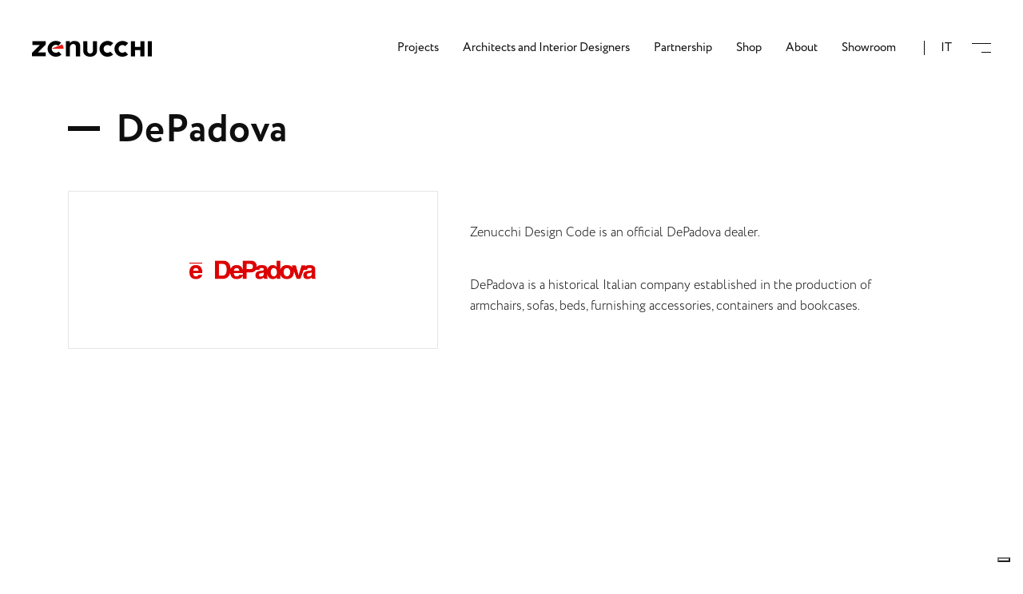

--- FILE ---
content_type: text/html; charset=UTF-8
request_url: https://www.zenucchi.it/en/marchi/depadova/
body_size: 18307
content:
<!doctype html>
<html lang="en-US">
<head>
  <meta charset="utf-8">
  <meta http-equiv="x-ua-compatible" content="ie=edge">
  <meta name="viewport" content="width=device-width, initial-scale=1, shrink-to-fit=no, maximum-scale=1, user-scalable=0">
  <meta name='robots' content='index, follow, max-image-preview:large, max-snippet:-1, max-video-preview:-1' />
<meta name="dlm-version" content="5.1.6"><link rel="alternate" hreflang="en" href="https://www.zenucchi.it/en/marchi/depadova/" />
<link rel="alternate" hreflang="it" href="https://www.zenucchi.it/marchi/depadova/" />
<link rel="alternate" hreflang="x-default" href="https://www.zenucchi.it/marchi/depadova/" />

	<!-- This site is optimized with the Yoast SEO plugin v26.8 - https://yoast.com/product/yoast-seo-wordpress/ -->
	<title>DePadova - Zenucchi Design Code</title>
	<meta name="description" content="DePadova: elegance and quality in armchairs, sofas, beds and furniture. Discover refined and timeless Italian design." />
	<link rel="canonical" href="https://www.zenucchi.it/en/marchi/depadova/" />
	<meta property="og:locale" content="en_US" />
	<meta property="og:type" content="article" />
	<meta property="og:title" content="DePadova - Zenucchi Design Code" />
	<meta property="og:description" content="DePadova: elegance and quality in armchairs, sofas, beds and furniture. Discover refined and timeless Italian design." />
	<meta property="og:url" content="https://www.zenucchi.it/en/marchi/depadova/" />
	<meta property="og:site_name" content="Zenucchi Design Code" />
	<meta property="article:publisher" content="https://www.facebook.com/zenucchiarredamento" />
	<meta property="article:modified_time" content="2025-08-19T15:54:47+00:00" />
	<meta property="og:image" content="https://www.zenucchi.it/app/uploads/2020/09/depadona.png" />
	<meta property="og:image:width" content="300" />
	<meta property="og:image:height" content="77" />
	<meta property="og:image:type" content="image/png" />
	<meta name="twitter:card" content="summary_large_image" />
	<meta name="twitter:label1" content="Est. reading time" />
	<meta name="twitter:data1" content="1 minute" />
	<script type="application/ld+json" class="yoast-schema-graph">{"@context":"https://schema.org","@graph":[{"@type":"WebPage","@id":"https://www.zenucchi.it/en/marchi/depadova/","url":"https://www.zenucchi.it/en/marchi/depadova/","name":"DePadova - Zenucchi Design Code","isPartOf":{"@id":"https://www.zenucchi.it/#website"},"primaryImageOfPage":{"@id":"https://www.zenucchi.it/en/marchi/depadova/#primaryimage"},"image":{"@id":"https://www.zenucchi.it/en/marchi/depadova/#primaryimage"},"thumbnailUrl":"https://www.zenucchi.it/app/uploads/2020/09/depadona.png","datePublished":"2020-09-07T12:29:20+00:00","dateModified":"2025-08-19T15:54:47+00:00","description":"DePadova: elegance and quality in armchairs, sofas, beds and furniture. Discover refined and timeless Italian design.","breadcrumb":{"@id":"https://www.zenucchi.it/en/marchi/depadova/#breadcrumb"},"inLanguage":"en-US","potentialAction":[{"@type":"ReadAction","target":["https://www.zenucchi.it/en/marchi/depadova/"]}]},{"@type":"ImageObject","inLanguage":"en-US","@id":"https://www.zenucchi.it/en/marchi/depadova/#primaryimage","url":"https://www.zenucchi.it/app/uploads/2020/09/depadona.png","contentUrl":"https://www.zenucchi.it/app/uploads/2020/09/depadona.png","width":300,"height":77},{"@type":"BreadcrumbList","@id":"https://www.zenucchi.it/en/marchi/depadova/#breadcrumb","itemListElement":[{"@type":"ListItem","position":1,"name":"Home","item":"https://www.zenucchi.it/en/"},{"@type":"ListItem","position":2,"name":"DePadova"}]},{"@type":"WebSite","@id":"https://www.zenucchi.it/#website","url":"https://www.zenucchi.it/","name":"Zenucchi Design Code","description":"Interior Design e Arredamento Moderno","potentialAction":[{"@type":"SearchAction","target":{"@type":"EntryPoint","urlTemplate":"https://www.zenucchi.it/search/{search_term_string}"},"query-input":{"@type":"PropertyValueSpecification","valueRequired":true,"valueName":"search_term_string"}}],"inLanguage":"en-US"}]}</script>
	<!-- / Yoast SEO plugin. -->


<link rel='dns-prefetch' href='//www.google.com' />
<link rel='dns-prefetch' href='//use.typekit.net' />

<style id='wp-img-auto-sizes-contain-inline-css' type='text/css'>
img:is([sizes=auto i],[sizes^="auto," i]){contain-intrinsic-size:3000px 1500px}
/*# sourceURL=wp-img-auto-sizes-contain-inline-css */
</style>
<link rel="stylesheet" href="https://www.zenucchi.it/wp-includes/css/dist/block-library/style.min.css?ver=6.9">
<link rel="stylesheet" href="https://www.zenucchi.it/wp-includes/css/dist/components/style.min.css?ver=6.9">
<link rel="stylesheet" href="https://www.zenucchi.it/wp-includes/css/dist/preferences/style.min.css?ver=6.9">
<link rel="stylesheet" href="https://www.zenucchi.it/wp-includes/css/dist/block-editor/style.min.css?ver=6.9">
<link rel="stylesheet" href="https://www.zenucchi.it/app/plugins/popup-maker/dist/packages/block-library-style.css?ver=dbea705cfafe089d65f1">
<link rel="stylesheet" href="https://use.typekit.net/qii3oky.css">
<link rel="stylesheet" href="https://www.zenucchi.it/app/plugins/mailin/css/mailin-front.css?ver=6.9">
<script type="text/javascript" id="wpml-cookie-js-extra">
/* <![CDATA[ */
var wpml_cookies = {"wp-wpml_current_language":{"value":"en","expires":1,"path":"/"}};
var wpml_cookies = {"wp-wpml_current_language":{"value":"en","expires":1,"path":"/"}};
//# sourceURL=wpml-cookie-js-extra
/* ]]> */
</script>
<script type="text/javascript" src="https://www.zenucchi.it/app/plugins/sitepress-multilingual-cms/res/js/cookies/language-cookie.js?ver=486900" id="wpml-cookie-js" defer="defer" data-wp-strategy="defer"></script>
<script type="text/javascript" src="https://www.zenucchi.it/wp-includes/js/jquery/jquery.min.js?ver=3.7.1" id="jquery-core-js"></script>
<script type="text/javascript" src="https://www.zenucchi.it/wp-includes/js/jquery/jquery-migrate.min.js?ver=3.4.1" id="jquery-migrate-js"></script>
<script type="text/javascript" id="3d-flip-book-client-locale-loader-js-extra">
/* <![CDATA[ */
var FB3D_CLIENT_LOCALE = {"ajaxurl":"https://www.zenucchi.it/wp-admin/admin-ajax.php","dictionary":{"Table of contents":"Table of contents","Close":"Close","Bookmarks":"Bookmarks","Thumbnails":"Thumbnails","Search":"Search","Share":"Share","Facebook":"Facebook","Twitter":"Twitter","Email":"Email","Play":"Play","Previous page":"Previous page","Next page":"Next page","Zoom in":"Zoom in","Zoom out":"Zoom out","Fit view":"Fit view","Auto play":"Auto play","Full screen":"Full screen","More":"More","Smart pan":"Smart pan","Single page":"Single page","Sounds":"Sounds","Stats":"Stats","Print":"Print","Download":"Download","Goto first page":"Goto first page","Goto last page":"Goto last page"},"images":"https://www.zenucchi.it/app/plugins/interactive-3d-flipbook-powered-physics-engine/assets/images/","jsData":{"urls":[],"posts":{"ids_mis":[],"ids":[]},"pages":[],"firstPages":[],"bookCtrlProps":[],"bookTemplates":[]},"key":"3d-flip-book","pdfJS":{"pdfJsLib":"https://www.zenucchi.it/app/plugins/interactive-3d-flipbook-powered-physics-engine/assets/js/pdf.min.js?ver=4.3.136","pdfJsWorker":"https://www.zenucchi.it/app/plugins/interactive-3d-flipbook-powered-physics-engine/assets/js/pdf.worker.js?ver=4.3.136","stablePdfJsLib":"https://www.zenucchi.it/app/plugins/interactive-3d-flipbook-powered-physics-engine/assets/js/stable/pdf.min.js?ver=2.5.207","stablePdfJsWorker":"https://www.zenucchi.it/app/plugins/interactive-3d-flipbook-powered-physics-engine/assets/js/stable/pdf.worker.js?ver=2.5.207","pdfJsCMapUrl":"https://www.zenucchi.it/app/plugins/interactive-3d-flipbook-powered-physics-engine/assets/cmaps/"},"cacheurl":"https://www.zenucchi.it/app/uploads/3d-flip-book/cache/","pluginsurl":"https://www.zenucchi.it/app/plugins/","pluginurl":"https://www.zenucchi.it/app/plugins/interactive-3d-flipbook-powered-physics-engine/","thumbnailSize":{"width":"150","height":"150"},"version":"1.16.17"};
//# sourceURL=3d-flip-book-client-locale-loader-js-extra
/* ]]> */
</script>
<script type="text/javascript" src="https://www.zenucchi.it/app/plugins/interactive-3d-flipbook-powered-physics-engine/assets/js/client-locale-loader.js?ver=1.16.17" id="3d-flip-book-client-locale-loader-js" async="async" data-wp-strategy="async"></script>
<script type="text/javascript" id="sib-front-js-js-extra">
/* <![CDATA[ */
var sibErrMsg = {"invalidMail":"Please fill out valid email address","requiredField":"Please fill out required fields","invalidDateFormat":"Please fill out valid date format","invalidSMSFormat":"Please fill out valid phone number"};
var ajax_sib_front_object = {"ajax_url":"https://www.zenucchi.it/wp-admin/admin-ajax.php","ajax_nonce":"9ca459a4a8","flag_url":"https://www.zenucchi.it/app/plugins/mailin/img/flags/"};
//# sourceURL=sib-front-js-js-extra
/* ]]> */
</script>
<script type="text/javascript" src="https://www.zenucchi.it/app/plugins/mailin/js/mailin-front.js?ver=1769090438" id="sib-front-js-js"></script>
<meta name="generator" content="WPML ver:4.8.6 stt:1,27;" />
    <link rel="apple-touch-icon" href="https://www.zenucchi.it/app/themes/zenucchi-theme/dist/images/apple-touch-icon_99cd007d.png" />
    <style>/*! normalize.css v8.0.1 | MIT License | github.com/necolas/normalize.css */html{line-height:1.15;-webkit-text-size-adjust:100%}body{margin:0}main{display:block}h1{font-size:2em;margin:.67em 0}hr{box-sizing:content-box;height:0;overflow:visible}pre{font-family:monospace,monospace;font-size:1em}a{background-color:transparent}abbr[title]{border-bottom:none;text-decoration:underline;text-decoration:underline dotted}b,strong{font-weight:bolder}code,kbd,samp{font-family:monospace,monospace;font-size:1em}small{font-size:80%}sub,sup{font-size:75%;line-height:0;position:relative;vertical-align:baseline}sub{bottom:-.25em}sup{top:-.5em}img{border-style:none}button,input,optgroup,select,textarea{font-family:inherit;font-size:100%;line-height:1.15;margin:0}button,input{overflow:visible}button,select{text-transform:none}[type=button],[type=reset],[type=submit],button{-webkit-appearance:button}[type=button]::-moz-focus-inner,[type=reset]::-moz-focus-inner,[type=submit]::-moz-focus-inner,button::-moz-focus-inner{border-style:none;padding:0}[type=button]:-moz-focusring,[type=reset]:-moz-focusring,[type=submit]:-moz-focusring,button:-moz-focusring{outline:1px dotted ButtonText}fieldset{padding:.35em .75em .625em}legend{box-sizing:border-box;color:inherit;display:table;max-width:100%;padding:0;white-space:normal}progress{vertical-align:baseline}textarea{overflow:auto}[type=checkbox],[type=radio]{box-sizing:border-box;padding:0}[type=number]::-webkit-inner-spin-button,[type=number]::-webkit-outer-spin-button{height:auto}[type=search]{-webkit-appearance:textfield;outline-offset:-2px}[type=search]::-webkit-search-decoration{-webkit-appearance:none}::-webkit-file-upload-button{-webkit-appearance:button;font:inherit}details{display:block}summary{display:list-item}[hidden],template{display:none}*,:after,:before{-webkit-box-sizing:border-box!important;box-sizing:border-box!important}html{-webkit-overflow-scrolling:touch;overflow-x:hidden;overflow-y:scroll}body{position:relative;color:#0f0f0f;font-size:14px;font-family:circe,Helvetica,Arial,sans-serif;-webkit-font-smoothing:antialiased;-moz-osx-font-smoothing:grayscale}@media (min-width:53.125em){body{font-size:16px}}.main{min-height:100vh;display:-webkit-box;display:-ms-flexbox;display:flex;-ms-flex-wrap:wrap;flex-wrap:wrap}.admin-bar.logged-in .main{min-height:calc(100vh - 46px)}@media (min-width:53.125em){.admin-bar.logged-in .main{min-height:calc(100vh - 32px)}}.main__content{background:#fff;position:relative}*,:focus,:hover{-webkit-tap-highlight-color:transparent!important}a{text-decoration:none;-webkit-transition:color .5s;-o-transition:color .5s;transition:color .5s;color:#0f0f0f}a:hover{color:#838383}h1,h2,h3,h4,h5,h6,ol,p,ul{margin:0;padding:0}h1,h2,h3,h4,h5,h6{line-height:1;color:#0f0f0f}ol,ul{list-style-type:none}p{line-height:168.75%;font-weight:300}figure{margin:0}p strong{color:#0f0f0f}.error{color:red!important}[class*=-upper]{text-transform:uppercase}[class*=-aligncenter]{text-align:center}@media (min-width:40em){[class*=-alignright][class*="--cell"][class*=-sm]{text-align:right}}@media (min-width:53.125em){[class*=-alignright]{text-align:right}}[class*="--mw"]{max-width:1246px;margin:0 auto}[class*="--mw-small"]{max-width:540px;margin:0 auto}[class*="--bg-gray"]{background-color:#e8e5e3}[class*="--mheight"]{min-height:70vw}@media (min-width:53.125em){[class*="--mheight"]{min-height:100vh}.admin-bar.logged-in [class*="--mheight"]{min-height:calc(100vh - 32px)}}[class*="--hidden"]{display:none}[class*=-ltsp-10]{letter-spacing:.01em}[class*=-ltsp-180]{letter-spacing:.18em}[class*=__title]{color:#0f0f0f;font-family:circe,Helvetica,Arial,sans-serif}[class*=__title]:not([class*=-fz]){font-size:1em}[class*=__title][class*=-line]{display:-webkit-box;display:-ms-flexbox;display:flex}[class*=__title][class*=-line]:before{width:20px;-webkit-box-flex:0;-ms-flex:0 0 auto;flex:0 0 auto;position:relative;top:10px;display:block;content:"";height:6px;margin-right:10px;background-color:#0f0f0f}@media (min-width:53.125em){[class*=__title][class*=-line]:before{top:18px;width:40px;margin-right:20px}}[class*=__title]:not([class*=-fbase]):not([class*=-ltsp]){letter-spacing:.01em}[class*=__title][class*=-fbase]{font-family:circe,Helvetica,Arial,sans-serif}[class*=__title][class*=-fbase]:not([class*=-ltsp]){letter-spacing:.18em}[class*=__title] a{color:#0f0f0f}[class*=__title] a:hover{color:#838383}[class*=-fz-10]{font-size:10px}[class*=-fz-11]{font-size:11px}[class*=-fz-12]{font-size:12px}[class*=-fz-13]{font-size:13px}[class*=-fz-14]{font-size:1em}@media (min-width:53.125em){[class*=-fz-14]{font-size:.875em}}[class*=-fz-15]{font-size:.9375em}[class*=-fz-16px]{font-size:1em}[class*=-fz-18]{font-size:1.125em}[class*=-fz-20]{font-size:1.25em}[class*=-fz-24]{font-size:1.5em}[class*=-fz-28]{font-size:1.71429em}@media (min-width:53.125em){[class*=-fz-28]{font-size:1.75em}}[class*=-fz-30]{font-size:1.85714em}@media (min-width:53.125em){[class*=-fz-30]{font-size:1.875em}}[class*=-fz-32]{font-size:2em}@media (min-width:53.125em){[class*=-fz-32]{font-size:2em}}[class*=-fz-38]{font-size:2.42857em}@media (min-width:53.125em){[class*=-fz-38]{font-size:2.375em}}[class*=-fz-48]{font-size:3.14286em}@media (min-width:53.125em){[class*=-fz-48]{font-size:3em}}[class*=-fz-80]{font-size:2.85714em}@media (min-width:53.125em){[class*=-fz-80]{font-size:5em}}[class*=-bg-primary]{background-color:#0f0f0f}
   .grecaptcha-badge {
    visibility: collapse!important;
   }
   .loading .main, .loading .banner, .loading .popup {
        visibility: hidden!important;
    }

        .popup {
            visibility: hidden;
        }

        html {
            overflow: hidden;
        }
        .preloader {
            position: fixed;
            top: 0;
            left: 0;
            bottom: 0;
            right: 0;
            z-index: 9999999999;
            background-color: #fff;
            opacity: 0;
            visibility: hidden;
           /* -webkit-transition: visibility .5s 1.5s, opacity .5s 1.5s;
            -moz-transition: visibility .5s 1.5s, opacity .5s 1.5s;
            -ms-transition: visibility .5s 1.5s, opacity .5s 1.5s;
            -o-transition: visibility .5s 1.5s, opacity .5s 1.5s;
            transition: visibility .5s 1.5s, opacity .5s 1.5s;*/
            -webkit-transition: visibility .75s, opacity .75s;
            -moz-transition: visibility .75s, opacity .75s;
            -ms-transition: visibility .75s, opacity .75s;
            -o-transition: visibility .75s, opacity .75s;
            transition: visibility .75s, opacity .75s;
        }
                .preloader__brand {
          position: absolute;
          /*height: 21px;
          width: 144px;*/
          height: 40px;
          width: 300px;
          top: 50%;
          left: 50%;
          margin: -20px 0 0 -150px;
         /* -webkit-transition: transform .5s, opacity .5s;
          -moz-transition: transform .5s, opacity .5s;
          -ms-transition: transform .5s, opacity .5s;
          -o-transition: transform .5s, opacity .5s;
          transition: transform .5s, opacity .5s;
          -webkit-transform: translate3d(0, -20px, 0);
          -ms-transform: translate3d(0, -20px, 0);
          -o-transform: translate3d(0, -20px, 0);
          transform: translate3d(0, -20px, 0);*/
          /*overflow: hidden;
          opacity: 0;
*/          -webkit-tap-highlight-color: transparent !important;
        }

        /*.preloader--loading .preloader__brand{
            -webkit-transform: translate3d(0, 0, 0);
            -ms-transform: translate3d(0, 0, 0);
            -o-transform: translate3d(0, 0, 0);
            transform: translate3d(0, 0, 0);
            opacity: 1;
        }*/

        .preloader__brand > span {
          position: absolute;
          background-size: auto 87px;
          background-repeat: no-repeat;
          background-image: url(https://www.zenucchi.it/app/themes/zenucchi-theme/dist/images/logo_9384ced0.png);
          bottom: 0;
          height: 40px;
          overflow: hidden;
          text-indent: 120%;
          white-space: nowrap;
          opacity: 1;
          transition: transform .75s, opacity .5s;
        }

        .preloader__brand > .z {
          left: 0;
          width: 36px;
          background-position: left bottom;
        }

        .preloader__brand > .e {
          left: 38px;
          width: 42px;
          background-position: -36px bottom;
        }

        .preloader__brand > .n {
          left: 85px;
          width: 37px;
          background-position: -85px bottom;
        }

        .preloader__brand > .u {
          left: 128px;
          width: 36px;
          background-position: -128px bottom;
        }

        .preloader__brand > .c--first {
          left: 168px;
          width: 36px;
          background-position: -168px bottom;
        }

        .preloader__brand > .c--second {
          left: 206px;
          width: 35px;
          background-position: -206px bottom;
        }

        .preloader__brand > .h {
          left: 247px;
          width: 35px;
          background-position: -247px bottom;
        }

        .preloader__brand > .i {
          left: 289px;
          width: 11px;
          background-position: -289px bottom;
        }

        .preloader--loading .preloader__brand> span {
          opacity: 0;
        }
        .preloader--loading .preloader__brand> .z {
          -webkit-transform: translate3d(-200px, 0, 0);
          -moz-transform: translate3d(-200px, 0, 0);
          -ms-transform: translate3d(-200px, 0, 0);
          -o-transform: translate3d(-200px, 0, 0);
          transform: translate3d(-200px, 0, 0);
        }

        .preloader--loading .preloader__brand> .e {
          -webkit-transform: translate3d(-150px, 0, 0);
          -moz-transform: translate3d(-150px, 0, 0);
          -ms-transform: translate3d(-150px, 0, 0);
          -o-transform: translate3d(-150px, 0, 0);
          transform: translate3d(-150px, 0, 0);
        }

        .preloader--loading .preloader__brand> .n {
          -webkit-transform: translate3d(-100px, 0, 0);
          -moz-transform: translate3d(-100px, 0, 0);
          -ms-transform: translate3d(-100px, 0, 0);
          -o-transform: translate3d(-100px, 0, 0);
          transform: translate3d(-100px, 0, 0);
        }

        .preloader--loading .preloader__brand> .u {
          -webkit-transform: translate3d(-50px, 0, 0);
          -moz-transform: translate3d(-50px, 0, 0);
          -ms-transform: translate3d(-50px, 0, 0);
          -o-transform: translate3d(-50px, 0, 0);
          transform: translate3d(-50px, 0, 0);
        }

        .preloader--loading .preloader__brand> .c--first {
          -webkit-transform: translate3d(50px, 0, 0);
          -moz-transform: translate3d(50px, 0, 0);
          -ms-transform: translate3d(50px, 0, 0);
          -o-transform: translate3d(50px, 0, 0);
          transform: translate3d(50px, 0, 0);
        }

        .preloader--loading .preloader__brand> .c--second {
          -webkit-transform: translate3d(100px, 0, 0);
          -moz-transform: translate3d(100px, 0, 0);
          -ms-transform: translate3d(100px, 0, 0);
          -o-transform: translate3d(100px, 0, 0);
          transform: translate3d(100px, 0, 0);
        }

        .preloader--loading .preloader__brand> .h {
          -webkit-transform: translate3d(150px, 0, 0);
          -moz-transform: translate3d(150px, 0, 0);
          -ms-transform: translate3d(150px, 0, 0);
          -o-transform: translate3d(150px, 0, 0);
          transform: translate3d(150px, 0, 0);
        }

        .preloader--loading .preloader__brand> .i {
          -webkit-transform: translate3d(200px, 0, 0);
          -moz-transform: translate3d(200px, 0, 0);
          -ms-transform: translate3d(200px, 0, 0);
          -o-transform: translate3d(200px, 0, 0);
          transform: translate3d(200px, 0, 0);
        }

        /* line 77, resources/assets/styles/layouts/_header.scss 

        
        @media (min-width: 53.125em) {

          .preloader__brand {
            height: 21px;
            width: 150px;
          }
        }
        */

        /* line 84, resources/assets/styles/layouts/_header.scss 
        .preloader__logo > span {
          display: block;
          overflow: hidden;
          background-size: 100% auto;
          background-repeat: no-repeat;
          background-image: url(https://www.zenucchi.it/app/themes/zenucchi-theme/dist/images/logo_9384ced0.png);
          position: absolute;
          height: 100%;
          top: 0;
          width: 100%;
          left: 0;
          content: '';
          -webkit-transition: transform .5s;
          -o-transition: transform .5s;
          transition: transform .5s;
        }

        .preloader__logo {
          position: absolute;
          height: 100%;
          top: 0;
          width: 100%;
          left: 0;
          overflow: hidden;
          text-indent: 120%;
          white-space: nowrap;
          -webkit-transition: transform .5s .5s;
          -o-transition: transform .5s .5s;
          transition: transform .5s .5s;
        }



        /* line 105, resources/assets/styles/layouts/_header.scss 

        .preloader__brand .preloader__logo:nth-child(1) > span {
          background-position: center bottom;
        }


        .preloader__brand .preloader__logo:nth-child(2) {
          -webkit-transform: translate3d(-100%, 0, 0);
                  transform: translate3d(-100%, 0, 0);
        }

        .preloader__brand .preloader__logo:nth-child(2)  > span {
          background-position: center top;
          -webkit-transform: translate3d(100%, 0, 0);
                  transform: translate3d(100%, 0, 0);
        }

        
        .preloader__container {
          height: 5.71429em;
          width: 100%;
        }

        @media (min-width: 53.125em) {

          .preloader__container {
            height: 7.5em;
          }
        }
        */
        .preloader--loading {
            opacity: 1;
            visibility: visible; 
        }
        .temporary {
  position: fixed;
  height: 100%;
  top: 0;
  width: 100%;
  left: 0;
  background-color: #0f0f0f;
  z-index: 999999999999999999999999;
  color: #fff;
  display: -webkit-box;
  display: -ms-flexbox;
  display: flex;
  -ms-flex-wrap: wrap;
      flex-wrap: wrap;
  -webkit-box-align: center;
      -ms-flex-align: center;
          align-items: center;
}

/* line 20, resources/assets/styles/layouts/_footer.scss */

.temporary__title {
  width: 100%;
  color: #fff;
}

@media (min-width: 53.125em) {
  /* line 12, resources/assets/styles/layouts/_footer.scss */

  .temporary {
    display: none;
  }
}

    </style>
    
 

<!-- Google Tag Manager -->
<script>window.dataLayer = window.dataLayer || [];
        window.dataLayer.push({
          originalLocation: document.location.protocol + '//' +
                            document.location.hostname +
                            document.location.pathname +
                            document.location.search
        });
(function(w,d,s,l,i){w[l]=w[l]||[];w[l].push({'gtm.start':
new Date().getTime(),event:'gtm.js'});var f=d.getElementsByTagName(s)[0],
j=d.createElement(s),dl=l!='dataLayer'?'&l='+l:'';j.async=true;j.src=
'https://www.googletagmanager.com/gtm.js?id='+i+dl;f.parentNode.insertBefore(j,f);
})(window,document,'script','dataLayer','GTM-59LXG52');</script>
<!-- End Google Tag Manager --><link rel="icon" href="https://www.zenucchi.it/app/uploads/2019/07/cropped-favicon-32x32.png" sizes="32x32" />
<link rel="icon" href="https://www.zenucchi.it/app/uploads/2019/07/cropped-favicon-192x192.png" sizes="192x192" />
<meta name="msapplication-TileImage" content="https://www.zenucchi.it/app/uploads/2019/07/cropped-favicon-270x270.png" />
<meta name="generator" content="WP Rocket 3.20.3" data-wpr-features="wpr_desktop" /></head>
<body data-barba="wrapper" id="app" class="loading">
<!-- Google Tag Manager (noscript) -->
<noscript><iframe src="https://www.googletagmanager.com/ns.html?id=GTM-59LXG52"
height="0" width="0" style="display:none;visibility:hidden"></iframe></noscript>
<!-- End Google Tag Manager (noscript) -->
    <div class="wp-singular brands-template-default single single-brands postid-43235 wp-theme-zenucchi-themeresources app depadova app-data index-data singular-data single-data single-brands-data single-brands-depadova-data"  data-barba="container">
                <header data-rocket-location-hash="81ef184455927ef1baad097f8cf52cca" class="banner banner--shrink" role="banner" data-scroll-anim="class" data-scroll-start="bottom-top" data-scroll-trigger=".header" data-scroll-start-offset="-120" data-scroll-class="banner--inview" data-scroll-disable-mobile="false">
	<div data-rocket-location-hash="797e5cc347d502bd9f134fab6f9e6f8c" class="banner__menu" id="banner_menu">
		<div class="banner__wrapper banner__wrapper--grid-aic banner__wrapper--shrink-fw">
						<div class="banner__quotes banner__quotes--shrink-right-only banner__quotes--cell-s6">
				<div class="banner__quote banner__quote--fz-32">
					&ldquo;Your home should tell the story of who you are, and be a collection of what you love.&rdquo;
				</div>
				<div class="banner__author">
					<span class="banner__name banner__name--fz-12">
						Nate Berkus, Interior Designer
					</span>
				</div>
			</div> 
									<div class="banner__navigation banner__navigation--cell-s6"> 
                				<ul id="menu" class="banner__list banner__list--shrink-double"><li class="banner__item banner__item--type-post_type_archive banner__item--object-projects banner__item--43173 banner__item--projects"><a href="https://www.zenucchi.it/en/projects/"class="banner__link">Projects</a></li>
<li class="banner__item banner__item--type-post_type banner__item--object-page banner__item--43174 banner__item--architects-and-interior-designers"><a href="https://www.zenucchi.it/en/furniture-for-architects-and-interior-designers/"class="banner__link">Architects and Interior Designers</a></li>
<li class="banner__item banner__item--type-post_type banner__item--object-page banner__item--43172 banner__item--shop"><a href="https://www.zenucchi.it/en/shop-page/"class="banner__link">Shop</a></li>
<li class="banner__item banner__item--type-post_type banner__item--object-page banner__item--43177 banner__item--about"><a href="https://www.zenucchi.it/en/furniture-design/"class="banner__link">About</a></li>
<li class="banner__item banner__item--type-post_type banner__item--object-page banner__item--43178 banner__item--showroom"><a href="https://www.zenucchi.it/en/showroom/"class="banner__link">Showroom</a></li>
<li class="banner__item banner__item--type-post_type banner__item--object-page banner__item--43171 banner__item--products"><a href="https://www.zenucchi.it/en/products/"class="banner__link">Products</a></li>
<li class="banner__item banner__item--type-post_type banner__item--object-page banner__item--43176 banner__item--catalogues"><a href="https://www.zenucchi.it/en/catalogues/"class="banner__link">Catalogues</a></li>
<li class="banner__item banner__item--type-post_type banner__item--object-page banner__item--43179 banner__item--brands banner__item--bottom-item"><a href="https://www.zenucchi.it/en/furniture-brands/"class="banner__link">Brands</a></li>
<li class="banner__item banner__item--type-post_type banner__item--object-page banner__item--43180 banner__item--artists banner__item--bottom-item"><a href="https://www.zenucchi.it/en/artists-furnishing/"class="banner__link">Artists</a></li>
<li class="banner__item banner__item--type-post_type banner__item--object-page banner__item--43181 banner__item--architects banner__item--bottom-item"><a href="https://www.zenucchi.it/en/architects/"class="banner__link">Architects</a></li>
<li class="banner__item banner__item--type-post_type banner__item--object-page current_page_parent banner__item--43182 banner__item--news banner__item--bottom-item"><a href="https://www.zenucchi.it/en/news-furniture/"class="banner__link">News</a></li>
<li class="banner__item banner__item--type-post_type banner__item--object-page banner__item--43183 banner__item--contact-us banner__item--bottom-item"><a href="https://www.zenucchi.it/en/contact-us/"class="banner__link">Contact Us</a></li>
</ul>
             </div>
					</div>
		
		<footer class="banner__footer banner__footer--grow-md-top banner__footer--cell banner__footer--shrink">
			<div class="banner__footer-container banner__footer-container--mw banner__footer-container--grid-aic-jcsb">
				<nav class="banner__social banner__social--cell-s6-sm">
					 						<a href="https://www.facebook.com/zenucchidesigncode/" target="_blank"><svg id="Layer_1" data-name="Layer 1" xmlns="http://www.w3.org/2000/svg" viewBox="0 0 10 19"><path d="M6.44 4.91V7h3.27l-.43 3.31H6.44v8.46H3v-8.45H.18V7H3V4.58C3 1.75 4.75.22 7.27.22a23.24 23.24 0 012.55.13V3.3H8.08c-1.37 0-1.64.7-1.64 1.61z"/></svg></a>
					 						<a href="https://www.youtube.com/user/zenucchiofficial" target="_blank"><svg id="Layer_1" data-name="Layer 1" xmlns="http://www.w3.org/2000/svg" viewBox="0 0 24 24"><path d="M23.5 6.2a3 3 0 00-2.09-2.08c-1.87-.5-9.4-.5-9.4-.5s-7.51 0-9.39.5A3 3 0 00.53 6.2 31.48 31.48 0 000 12a31.08 31.08 0 00.53 5.78 3 3 0 002.09 2.09c1.86.5 9.39.5 9.39.5s7.51 0 9.4-.5a3 3 0 002.08-2.09A30.22 30.22 0 0024 12a31.44 31.44 0 00-.5-5.8zM9.61 15.6V8.41L15.87 12z"/></svg></a>
					 						<a href="https://www.instagram.com/zenucchidesigncode/" target="_blank"><svg id="Livello_1" data-name="Livello 1" xmlns="http://www.w3.org/2000/svg" viewBox="0 0 24 24"><path d="M8 12a4 4 0 114 4 4 4 0 01-4-4m-2.16 0A6.16 6.16 0 1012 5.84 6.16 6.16 0 005.84 12M17 5.59a1.44 1.44 0 101.44-1.44A1.43 1.43 0 0017 5.59M7.15 21.77a7 7 0 01-2.23-.41 3.64 3.64 0 01-1.37-.9 3.52 3.52 0 01-.9-1.38 6.67 6.67 0 01-.42-2.23c-.06-1.27-.07-1.65-.07-4.85s0-3.59.07-4.85a6.67 6.67 0 01.42-2.23 3.52 3.52 0 01.9-1.38 3.64 3.64 0 011.37-.9 6.74 6.74 0 012.23-.41c1.27-.06 1.65-.07 4.85-.07s3.59 0 4.85.07a6.74 6.74 0 012.23.41 3.75 3.75 0 011.38.9 3.61 3.61 0 01.89 1.38 6.37 6.37 0 01.42 2.23c.06 1.26.07 1.65.07 4.85s0 3.58-.07 4.85a6.42 6.42 0 01-.42 2.23 3.61 3.61 0 01-.89 1.38 3.75 3.75 0 01-1.38.9 7 7 0 01-2.23.41c-1.26.06-1.64.06-4.85.06s-3.58 0-4.85-.06M7.05.07a8.71 8.71 0 00-2.91.56A5.79 5.79 0 002 2 5.94 5.94 0 00.63 4.14a8.71 8.71 0 00-.56 2.91C0 8.33 0 8.74 0 12s0 3.67.07 5a8.76 8.76 0 00.56 2.91 6.15 6.15 0 003.51 3.51 9 9 0 002.91.56C8.33 24 8.74 24 12 24s3.67 0 4.95-.07a9 9 0 002.91-.56A6 6 0 0022 22a5.91 5.91 0 001.38-2.13 8.76 8.76 0 00.55-2.87c.07-1.33.07-1.74.07-5s0-3.67-.07-4.95a8.71 8.71 0 00-.56-2.91A6.07 6.07 0 0019.86.63 8.71 8.71 0 0017 .07C15.67 0 15.26 0 12 0S8.33 0 7.05.07"/></svg></a>
					 						<a href="https://www.pinterest.it/zenucchidesigncode/_saved/" target="_blank"><svg role="img" viewBox="0 0 24 24" xmlns="http://www.w3.org/2000/svg"><path d="M12.017 0C5.396 0 .029 5.367.029 11.987c0 5.079 3.158 9.417 7.618 11.162-.105-.949-.199-2.403.041-3.439.219-.937 1.406-5.957 1.406-5.957s-.359-.72-.359-1.781c0-1.663.967-2.911 2.168-2.911 1.024 0 1.518.769 1.518 1.688 0 1.029-.653 2.567-.992 3.992-.285 1.193.6 2.165 1.775 2.165 2.128 0 3.768-2.245 3.768-5.487 0-2.861-2.063-4.869-5.008-4.869-3.41 0-5.409 2.562-5.409 5.199 0 1.033.394 2.143.889 2.741.099.12.112.225.085.345-.09.375-.293 1.199-.334 1.363-.053.225-.172.271-.401.165-1.495-.69-2.433-2.878-2.433-4.646 0-3.776 2.748-7.252 7.92-7.252 4.158 0 7.392 2.967 7.392 6.923 0 4.135-2.607 7.462-6.233 7.462-1.214 0-2.354-.629-2.758-1.379l-.749 2.848c-.269 1.045-1.004 2.352-1.498 3.146 1.123.345 2.306.535 3.55.535 6.607 0 11.985-5.365 11.985-11.987C23.97 5.39 18.592.026 11.985.026L12.017 0z"/></svg></a>
					                                        <a href="https://www.lacarrara.it/" target="_blank" class="banner__academy">
                        <em>Design partner of</em><br/>
                        <img src="https://www.zenucchi.it/app/uploads/2020/08/acl.png" style="height: 32px;position: relative;top: 8px;" />
                    </a>
                    				</nav>
				<div class="banner__info banner__info--grid banner__info--cell-s6-sm">
					<p>© Zenucchi Design Code &#8211; P.IVA 03527160166 &#8211; <a href="https://www.zenucchi.it/privacy-policy/">Privacy Policy</a> &#8211; <a href="https://www.zenucchi.it/cookie-policy/">Cookie Policy</a></p>
                    <a href="https://www.bspkn.it" target="_blank" class="banner__credits">
                        <svg id="Layer_1" data-name="Layer 1" xmlns="http://www.w3.org/2000/svg" viewBox="0 0 237 63"><path d="M88.69 36.26a7.22 7.22 0 01-.54 2.9 5.76 5.76 0 01-1.51 2.14 6.48 6.48 0 01-2.32 1.33 8.91 8.91 0 01-2.86.45H71.4V19.92H81a8.9 8.9 0 014 .83 5.73 5.73 0 012.52 2.35 7 7 0 01.88 3.53 4.64 4.64 0 01-.83 2.84 6.58 6.58 0 01-1.71 1.74 7 7 0 012 1.8 5.18 5.18 0 01.83 3.25zm-6-9.34a2 2 0 00-.48-1.33 2 2 0 00-1.59-.59h-3.54v3.76h3.54a2 2 0 001.56-.55 1.93 1.93 0 00.49-1.32zm.34 9a2.18 2.18 0 00-.49-1.43 2 2 0 00-1.54-.58h-3.92v4h3.84a1.93 1.93 0 001.58-.6 2.13 2.13 0 00.5-1.38zM108.85 43H93.11V19.92h15.74V25h-10v3.9h8.59v5h-8.63V38h10zm20.67-7a6.4 6.4 0 01-1.2 3.92 7.34 7.34 0 01-3.24 2.5 11.51 11.51 0 01-4.5.85 16.63 16.63 0 01-5-.68 9.16 9.16 0 01-3.77-2.37l3.65-3.66a5 5 0 002.26 1.25 10.92 10.92 0 002.91.39c2.21 0 3.32-.69 3.32-2.08a1.91 1.91 0 00-.46-1.36 2.54 2.54 0 00-1.52-.62l-2.8-.4a7.75 7.75 0 01-4.65-2 6.35 6.35 0 01-1.6-4.74 6.76 6.76 0 013.94-6.37 10 10 0 014.54-.93 13.9 13.9 0 014.48.66 8.5 8.5 0 013.33 2.1L125.6 26a4 4 0 00-1.92-1.13 11.4 11.4 0 00-2.48-.24 3 3 0 00-2.08.65 2 2 0 00-.72 1.49 1.51 1.51 0 00.46 1.08 2.78 2.78 0 001.59.68l2.8.38a7.92 7.92 0 014.56 1.92 5 5 0 011.31 2.17 9.53 9.53 0 01.4 3zM151 27.37a7.5 7.5 0 01-.92 3.65 7.12 7.12 0 01-2.67 2.75 8.23 8.23 0 01-4.27 1h-3.48V43H134V19.92h9.17a8.23 8.23 0 014.27 1 7.09 7.09 0 012.72 2.74 7.6 7.6 0 01.84 3.71zm-5.67 0a2.34 2.34 0 00-.31-1.16 2.16 2.16 0 00-.86-.86 2.61 2.61 0 00-1.32-.32h-3.24v4.67h3.23a2.61 2.61 0 001.32-.32 2.16 2.16 0 00.86-.86 2.4 2.4 0 00.31-1.14zm26.24 4.13v.78a24 24 0 01-.14 3.34 9.67 9.67 0 01-.64 2.7 7 7 0 01-1.55 2.35 8.56 8.56 0 01-6.48 2.6 10.5 10.5 0 01-2.55-.29 8.12 8.12 0 01-2.09-.87 9.3 9.3 0 01-1.82-1.44 6.84 6.84 0 01-1.9-3.47 24.58 24.58 0 01-.41-4.92v-1.56a24.74 24.74 0 01.41-4.93 6.85 6.85 0 011.95-3.47 8.65 8.65 0 012.85-2 10.63 10.63 0 017.25 0 8.94 8.94 0 012.84 1.95 6.8 6.8 0 011.56 2.36 10.49 10.49 0 01.64 2.71 32.5 32.5 0 01.13 3.34zm-5.69 0a25.47 25.47 0 00-.2-4 3.8 3.8 0 00-.64-1.65 2.34 2.34 0 00-.92-.73 3.09 3.09 0 00-1.36-.29 3 3 0 00-1.36.2 2.69 2.69 0 00-1 .74 3.36 3.36 0 00-.47.9 8.15 8.15 0 00-.28 1.64c-.06.73-.1 1.78-.1 3.15s0 2.41.1 3.14a8.18 8.18 0 00.28 1.63 3.3 3.3 0 00.47.89 3 3 0 004.23.33 2.57 2.57 0 00.33-.33 4.16 4.16 0 00.64-1.66 25 25 0 00.28-3.96zM195.49 43h-6.62l-5.34-9.5-2 2.24V43h-5.65V19.92h5.65v8.2l6.7-8.2h7l-7.91 9.37zm18.67 0H198.4V19.92h15.75V25h-10v3.9h8.59v5h-8.59V38h10zm22.44 0h-5l-7.42-11.64V43h-5.69V19.92h5l7.41 11.64V19.92h5.69zM54.13 9.24a31.51 31.51 0 00-44.51 0l-.4.41A31.48 31.48 0 0031.88 63a31.23 31.23 0 0022.24-9.21 31.51 31.51 0 000-44.52m-2 2a28.76 28.76 0 010 40.61 24.22 24.22 0 01-39-6.68l.05-.14c-.11-.24-.22-.48-.32-.72l-.17-.4c-.07-.16-.13-.33-.19-.49l-.23-.65-.1-.29c-.1-.28-.18-.56-.27-.85v-.16c-.11-.33-.19-.67-.28-1a24.26 24.26 0 013.28-19c.18-.28.38-.55.58-.83l.12-.18.52-.69.23-.28.52-.62.26-.3c.28-.3.55-.59.85-.88l.53-.51.47-.4.11-.09.41-.32.19-.15L20 16l.28-.2.27-.17.45-.23.19-.11.47-.26.11-.06.57-.28a14.37 14.37 0 012.73-1h.08l.62-.13H26l.43-.07.67-.08c.5 0 1-.07 1.5-.07a15.17 15.17 0 0114.8 11.27 13.11 13.11 0 00-2-2.58 13.4 13.4 0 00-19 0 17.94 17.94 0 0025.35 25.35l1-1a27 27 0 00-6.83-41.57l-.32-.18-.6-.33-.15-.08a28.36 28.36 0 0111.35 7M24.34 24a10.59 10.59 0 11-.1.1.94.94 0 00.1-.1M3.16 31.49a28.59 28.59 0 018.38-20.27l.7-.67.18-.17.58-.51.39-.31.48-.37.49-.38.34-.24.66-.46.17-.11.87-.58a24.24 24.24 0 0113.43-3.29l1 .07H31l1.07.13h.09l1.1.19 1.13.26h.07l.94.22h.17l.83.27.32.1.63.24.5.19.41.17.73.32.11.06a24.23 24.23 0 0111.36 32.37 24 24 0 01-3.83 5.72c-.27.3-.56.6-.85.89a15.17 15.17 0 01-25.44-7 13.43 13.43 0 0018.37 4.78A13.25 13.25 0 0041.4 41l.13-.13.19-.21.39-.41.18-.21.42-.49.12-.15.44-.58v-.07A17.91 17.91 0 0034 11.24h-.09l-.69-.19h-.16l-.69-.15h-.16l-.81-.33h-.06a18.23 18.23 0 00-3.54-.17l-.82.06-.65.08h-.19a17.59 17.59 0 00-5.74 1.87l-.67.37-.12.07-.54.34-.23.15-.44.29-.33.23-.3.23-.42.33-.18.16-.5.43-.06.06c-.19.18-.39.36-.56.55s-.65.66-1 1l-.26.3c-.22.24-.44.48-.64.73l-.21.27c-.21.27-.43.54-.63.81l-.1.16c-.23.32-.46.64-.67 1a27 27 0 00-3 23.68v.1c.1.31.22.62.35.93l.13.33c.09.22.19.44.29.66l.26.6.17.34a26.85 26.85 0 0012.32 12.31 28.78 28.78 0 01-19.9-27.35M26.24 33a1.54 1.54 0 010-3.07h4.1v-4.1a1.54 1.54 0 013.08 0V30h4.09a1.54 1.54 0 010 3.07H33.4v4.1a1.54 1.54 0 01-3.07 0V33h-4.1"/></svg>
                    </a>
				</div>
			</div>
		</footer>
	</div>
		<div data-rocket-location-hash="0eece79b44b702dfcc05b4cb29ed491a" class="banner__container banner__container--grid-jcsb-aic banner__container--mw" data-scroll-anim="class" data-scroll-start="bottom-top" data-scroll-trigger=".header" data-scroll-start-offset="80" data-scroll-class="banner__container--inview" data-scroll-disable-mobile="false">
		<a class="banner__brand" href="https://www.zenucchi.it/en/">
			<span class="banner__logo">
				Zenucchi Design Code
			</span>
			<span class="banner__logo"></span>
		</a>
		<div class="banner__nav banner__nav--grid-aic">
						<ul id="main_menu" class="banner__list banner__list--grid-aic"><li class="banner__item banner__item--type-post_type_archive banner__item--object-projects banner__item--43165 banner__item--projects"><a href="https://www.zenucchi.it/en/projects/"class="banner__link">Projects</a></li>
<li class="banner__item banner__item--type-post_type banner__item--object-page banner__item--43166 banner__item--architects-and-interior-designers"><a href="https://www.zenucchi.it/en/furniture-for-architects-and-interior-designers/"class="banner__link">Architects and Interior Designers</a></li>
<li class="banner__item banner__item--type-post_type banner__item--object-page banner__item--68447 banner__item--partnership"><a href="https://www.zenucchi.it/en/design-furniture/"class="banner__link">Partnership</a></li>
<li class="banner__item banner__item--type-post_type banner__item--object-page banner__item--43164 banner__item--shop"><a href="https://www.zenucchi.it/en/shop-page/"class="banner__link">Shop</a></li>
<li class="banner__item banner__item--type-post_type banner__item--object-page banner__item--43170 banner__item--about"><a href="https://www.zenucchi.it/en/furniture-design/"class="banner__link">About</a></li>
<li class="banner__item banner__item--type-post_type banner__item--object-page banner__item--43169 banner__item--showroom"><a href="https://www.zenucchi.it/en/showroom/"class="banner__link">Showroom</a></li>
</ul>
			            <div class="banner__language"><a href="https://www.zenucchi.it/marchi/depadova/" class="banner__link  banner__link--upper banner__link--font-size-10" data-language-code="it">it</a></div>
            
			<div data-class-toggle='[{"id":".banner", "class":"banner--active"}]' class="banner__toggle  banner__toggle--grid-nowrap-aic">
				<div class="banner__cross">
				</div>
				<div class="banner__hamburger">
										<div class="banner__line"></div>
										<div class="banner__line"></div>
									</div>
			</div>
		</div>
	</div>
</header>        <main data-rocket-location-hash="3398da54bc2035caf0304dccc4a17489" class="main main--grid-aifs">
            <div data-rocket-location-hash="49e6ee1007fa6f478b1a8d1afd67efe5" class="main__container main__container--cell">
                   <header class="header">
		
	<div class="header__container header__container--grow-top header__container--grow-md-bottom header__container--shrink-fw">
		
						<h1 class="header__title header__title-fz-48 header__title--line"  data-scroll-anim="class" data-scroll-class="anim-split" data-scroll-reverse="false">
			<span class="header__span"><span class="word"><span class="letter" style="-webkit-transition-delay: 0s; -o-transition-delay: 0s; transition-delay: 0s">D</span><span class="letter" style="-webkit-transition-delay: 0.025s; -o-transition-delay: 0.025s; transition-delay: 0.025s">e</span><span class="letter" style="-webkit-transition-delay: 0.05s; -o-transition-delay: 0.05s; transition-delay: 0.05s">P</span><span class="letter" style="-webkit-transition-delay: 0.075s; -o-transition-delay: 0.075s; transition-delay: 0.075s">a</span><span class="letter" style="-webkit-transition-delay: 0.1s; -o-transition-delay: 0.1s; transition-delay: 0.1s">d</span><span class="letter" style="-webkit-transition-delay: 0.125s; -o-transition-delay: 0.125s; transition-delay: 0.125s">o</span><span class="letter" style="-webkit-transition-delay: 0.15s; -o-transition-delay: 0.15s; transition-delay: 0.15s">v</span><span class="letter" style="-webkit-transition-delay: 0.175s; -o-transition-delay: 0.175s; transition-delay: 0.175s">a</span></span></span>
		</h1>
		        								                
	</div>
</header><div class="brand brand--shrink-fw">
    <div class="brand__container brand__container--grow-md-bottom brand__container--grid">
        <figure class="brand__figure brand__figure--shrink brand__figure--grow-md brand__figure--grid-aic-jcc brand__figure--cell-s4-sm brand__figure--cell-s5-md">
                                    <img class="brand__image brand__image--fluid" src="https://www.zenucchi.it/app/uploads/2020/09/depadova.png" alt="DePadova" style="max-width: 157.89473684211px" />
                    </figure>
        <div class="brand__content brand__content--grow-md brand__content--shrink brand__content--cell-s8-sm brand__content--cell-s7-md">
            <p>Zenucchi Design Code is an official DePadova dealer.</p>
<p>DePadova is a historical Italian company established in the production of armchairs, sofas, beds, furnishing accessories, containers and bookcases.</p>
        </div>
    </div>
</div>
<div class="product product--shrink-fw">
    <div class="product__container">
        <div id="shrAnchor" style="position:relative;top:-225px;"></div>
        
    <iframe
      id="vsr-iframe"
      height="auto"
      width="100%"
      style="
        border: none;
        overflow: hidden;
        overflow-x: hidden;
        overflow-y: hidden;
      "
      allow="clipboard-write;"
      title="VSR"
      >Loading...</iframe
    >
    <script>
      const iframeOrigin = "https://vsr.daaily.com";
      const defaultLang = "en";
      const distributorId = "8201149";
      const vsrAutoLoad = true;
      const vsrSettings = "10";
      const customHref = "/it/8201149/collections/3100036"
    </script>
    <script src="https://vsr.daaily.com/vsr.js"></script>    </div>
    
</div>

                              </div>
        </main>
        <nav class="cta cta--grid-aic" data-scroll-anim="class" data-scroll-class="anim-opacity" data-scroll-start="50">
    <div class="cta__close" data-class-toggle='[{"id":".cta", "class":"cta--closed"}]'></div>
    
	<a href="https://www.zenucchi.it/en/contact-us/" class="cta__button cta__button--black">
		Contact Us
	</a>
</nav>
<footer data-rocket-location-hash="4f73bc81db70fe7d8e77efd303195e64" class="footer footer--cell footer--shrink footer--grow footer--bg-primary">
    <div data-rocket-location-hash="fcad6d692de4356f7410e899d1b0360b" class="footer__container footer__container--mw">
                <ul id="footer_menu" class="banner__list footer__menu footer__menu--grow-md-bottom"><li class="footer__item footer__item--type-post_type_archive footer__item--object-projects footer__item--43173 footer__item--projects"><a href="https://www.zenucchi.it/en/projects/"class="footer__link">Projects</a></li>
<li class="footer__item footer__item--type-post_type footer__item--object-page footer__item--43174 footer__item--architects-and-interior-designers"><a href="https://www.zenucchi.it/en/furniture-for-architects-and-interior-designers/"class="footer__link">Architects and Interior Designers</a></li>
<li class="footer__item footer__item--type-post_type footer__item--object-page footer__item--43172 footer__item--shop"><a href="https://www.zenucchi.it/en/shop-page/"class="footer__link">Shop</a></li>
<li class="footer__item footer__item--type-post_type footer__item--object-page footer__item--43177 footer__item--about"><a href="https://www.zenucchi.it/en/furniture-design/"class="footer__link">About</a></li>
<li class="footer__item footer__item--type-post_type footer__item--object-page footer__item--43178 footer__item--showroom"><a href="https://www.zenucchi.it/en/showroom/"class="footer__link">Showroom</a></li>
<li class="footer__item footer__item--type-post_type footer__item--object-page footer__item--43171 footer__item--products"><a href="https://www.zenucchi.it/en/products/"class="footer__link">Products</a></li>
<li class="footer__item footer__item--type-post_type footer__item--object-page footer__item--43176 footer__item--catalogues"><a href="https://www.zenucchi.it/en/catalogues/"class="footer__link">Catalogues</a></li>
<li class="footer__item footer__item--type-post_type footer__item--object-page footer__item--43179 footer__item--brands footer__item--bottom-item"><a href="https://www.zenucchi.it/en/furniture-brands/"class="footer__link">Brands</a></li>
<li class="footer__item footer__item--type-post_type footer__item--object-page footer__item--43180 footer__item--artists footer__item--bottom-item"><a href="https://www.zenucchi.it/en/artists-furnishing/"class="footer__link">Artists</a></li>
<li class="footer__item footer__item--type-post_type footer__item--object-page footer__item--43181 footer__item--architects footer__item--bottom-item"><a href="https://www.zenucchi.it/en/architects/"class="footer__link">Architects</a></li>
<li class="footer__item footer__item--type-post_type footer__item--object-page current_page_parent footer__item--43182 footer__item--news footer__item--bottom-item"><a href="https://www.zenucchi.it/en/news-furniture/"class="footer__link">News</a></li>
<li class="footer__item footer__item--type-post_type footer__item--object-page footer__item--43183 footer__item--contact-us footer__item--bottom-item"><a href="https://www.zenucchi.it/en/contact-us/"class="footer__link">Contact Us</a></li>
</ul>
            </div>
	<div data-rocket-location-hash="87ca7c1d9f99ed8e0b50682c76fb0e17" class="footer__container footer__container--grid-aic-jcsb footer__container--mw">
		<nav class="footer__social footer__social--cell-s6-sm">
			 				<a href="https://www.facebook.com/zenucchidesigncode/" target="_blank"><svg id="Layer_1" data-name="Layer 1" xmlns="http://www.w3.org/2000/svg" viewBox="0 0 10 19"><path d="M6.44 4.91V7h3.27l-.43 3.31H6.44v8.46H3v-8.45H.18V7H3V4.58C3 1.75 4.75.22 7.27.22a23.24 23.24 0 012.55.13V3.3H8.08c-1.37 0-1.64.7-1.64 1.61z"/></svg></a>
			 				<a href="https://www.youtube.com/user/zenucchiofficial" target="_blank"><svg id="Layer_1" data-name="Layer 1" xmlns="http://www.w3.org/2000/svg" viewBox="0 0 24 24"><path d="M23.5 6.2a3 3 0 00-2.09-2.08c-1.87-.5-9.4-.5-9.4-.5s-7.51 0-9.39.5A3 3 0 00.53 6.2 31.48 31.48 0 000 12a31.08 31.08 0 00.53 5.78 3 3 0 002.09 2.09c1.86.5 9.39.5 9.39.5s7.51 0 9.4-.5a3 3 0 002.08-2.09A30.22 30.22 0 0024 12a31.44 31.44 0 00-.5-5.8zM9.61 15.6V8.41L15.87 12z"/></svg></a>
			 				<a href="https://www.instagram.com/zenucchidesigncode/" target="_blank"><svg id="Livello_1" data-name="Livello 1" xmlns="http://www.w3.org/2000/svg" viewBox="0 0 24 24"><path d="M8 12a4 4 0 114 4 4 4 0 01-4-4m-2.16 0A6.16 6.16 0 1012 5.84 6.16 6.16 0 005.84 12M17 5.59a1.44 1.44 0 101.44-1.44A1.43 1.43 0 0017 5.59M7.15 21.77a7 7 0 01-2.23-.41 3.64 3.64 0 01-1.37-.9 3.52 3.52 0 01-.9-1.38 6.67 6.67 0 01-.42-2.23c-.06-1.27-.07-1.65-.07-4.85s0-3.59.07-4.85a6.67 6.67 0 01.42-2.23 3.52 3.52 0 01.9-1.38 3.64 3.64 0 011.37-.9 6.74 6.74 0 012.23-.41c1.27-.06 1.65-.07 4.85-.07s3.59 0 4.85.07a6.74 6.74 0 012.23.41 3.75 3.75 0 011.38.9 3.61 3.61 0 01.89 1.38 6.37 6.37 0 01.42 2.23c.06 1.26.07 1.65.07 4.85s0 3.58-.07 4.85a6.42 6.42 0 01-.42 2.23 3.61 3.61 0 01-.89 1.38 3.75 3.75 0 01-1.38.9 7 7 0 01-2.23.41c-1.26.06-1.64.06-4.85.06s-3.58 0-4.85-.06M7.05.07a8.71 8.71 0 00-2.91.56A5.79 5.79 0 002 2 5.94 5.94 0 00.63 4.14a8.71 8.71 0 00-.56 2.91C0 8.33 0 8.74 0 12s0 3.67.07 5a8.76 8.76 0 00.56 2.91 6.15 6.15 0 003.51 3.51 9 9 0 002.91.56C8.33 24 8.74 24 12 24s3.67 0 4.95-.07a9 9 0 002.91-.56A6 6 0 0022 22a5.91 5.91 0 001.38-2.13 8.76 8.76 0 00.55-2.87c.07-1.33.07-1.74.07-5s0-3.67-.07-4.95a8.71 8.71 0 00-.56-2.91A6.07 6.07 0 0019.86.63 8.71 8.71 0 0017 .07C15.67 0 15.26 0 12 0S8.33 0 7.05.07"/></svg></a>
			 				<a href="https://www.pinterest.it/zenucchidesigncode/_saved/" target="_blank"><svg role="img" viewBox="0 0 24 24" xmlns="http://www.w3.org/2000/svg"><path d="M12.017 0C5.396 0 .029 5.367.029 11.987c0 5.079 3.158 9.417 7.618 11.162-.105-.949-.199-2.403.041-3.439.219-.937 1.406-5.957 1.406-5.957s-.359-.72-.359-1.781c0-1.663.967-2.911 2.168-2.911 1.024 0 1.518.769 1.518 1.688 0 1.029-.653 2.567-.992 3.992-.285 1.193.6 2.165 1.775 2.165 2.128 0 3.768-2.245 3.768-5.487 0-2.861-2.063-4.869-5.008-4.869-3.41 0-5.409 2.562-5.409 5.199 0 1.033.394 2.143.889 2.741.099.12.112.225.085.345-.09.375-.293 1.199-.334 1.363-.053.225-.172.271-.401.165-1.495-.69-2.433-2.878-2.433-4.646 0-3.776 2.748-7.252 7.92-7.252 4.158 0 7.392 2.967 7.392 6.923 0 4.135-2.607 7.462-6.233 7.462-1.214 0-2.354-.629-2.758-1.379l-.749 2.848c-.269 1.045-1.004 2.352-1.498 3.146 1.123.345 2.306.535 3.55.535 6.607 0 11.985-5.365 11.985-11.987C23.97 5.39 18.592.026 11.985.026L12.017 0z"/></svg></a>
			                        <a href="https://www.lacarrara.it/" target="_blank" class="footer__academy">
                <em>Design partner of</em><br/>
                <img src="https://www.zenucchi.it/app/uploads/2020/08/acl.png" style="height: 32px;position: relative;top: 8px;" />
            </a>
            		</nav>
		<div class="footer__info footer__info--grid footer__info--cell-s6-sm">
			<p>© Zenucchi Design Code &#8211; P.IVA 03527160166 &#8211; <a href="https://www.zenucchi.it/privacy-policy/">Privacy Policy</a> &#8211; <a href="https://www.zenucchi.it/cookie-policy/">Cookie Policy</a></p>
            <a href="https://www.bspkn.it" target="_blank" class="footer__credits">
                <svg id="Layer_1" data-name="Layer 1" xmlns="http://www.w3.org/2000/svg" viewBox="0 0 237 63"><path d="M88.69 36.26a7.22 7.22 0 01-.54 2.9 5.76 5.76 0 01-1.51 2.14 6.48 6.48 0 01-2.32 1.33 8.91 8.91 0 01-2.86.45H71.4V19.92H81a8.9 8.9 0 014 .83 5.73 5.73 0 012.52 2.35 7 7 0 01.88 3.53 4.64 4.64 0 01-.83 2.84 6.58 6.58 0 01-1.71 1.74 7 7 0 012 1.8 5.18 5.18 0 01.83 3.25zm-6-9.34a2 2 0 00-.48-1.33 2 2 0 00-1.59-.59h-3.54v3.76h3.54a2 2 0 001.56-.55 1.93 1.93 0 00.49-1.32zm.34 9a2.18 2.18 0 00-.49-1.43 2 2 0 00-1.54-.58h-3.92v4h3.84a1.93 1.93 0 001.58-.6 2.13 2.13 0 00.5-1.38zM108.85 43H93.11V19.92h15.74V25h-10v3.9h8.59v5h-8.63V38h10zm20.67-7a6.4 6.4 0 01-1.2 3.92 7.34 7.34 0 01-3.24 2.5 11.51 11.51 0 01-4.5.85 16.63 16.63 0 01-5-.68 9.16 9.16 0 01-3.77-2.37l3.65-3.66a5 5 0 002.26 1.25 10.92 10.92 0 002.91.39c2.21 0 3.32-.69 3.32-2.08a1.91 1.91 0 00-.46-1.36 2.54 2.54 0 00-1.52-.62l-2.8-.4a7.75 7.75 0 01-4.65-2 6.35 6.35 0 01-1.6-4.74 6.76 6.76 0 013.94-6.37 10 10 0 014.54-.93 13.9 13.9 0 014.48.66 8.5 8.5 0 013.33 2.1L125.6 26a4 4 0 00-1.92-1.13 11.4 11.4 0 00-2.48-.24 3 3 0 00-2.08.65 2 2 0 00-.72 1.49 1.51 1.51 0 00.46 1.08 2.78 2.78 0 001.59.68l2.8.38a7.92 7.92 0 014.56 1.92 5 5 0 011.31 2.17 9.53 9.53 0 01.4 3zM151 27.37a7.5 7.5 0 01-.92 3.65 7.12 7.12 0 01-2.67 2.75 8.23 8.23 0 01-4.27 1h-3.48V43H134V19.92h9.17a8.23 8.23 0 014.27 1 7.09 7.09 0 012.72 2.74 7.6 7.6 0 01.84 3.71zm-5.67 0a2.34 2.34 0 00-.31-1.16 2.16 2.16 0 00-.86-.86 2.61 2.61 0 00-1.32-.32h-3.24v4.67h3.23a2.61 2.61 0 001.32-.32 2.16 2.16 0 00.86-.86 2.4 2.4 0 00.31-1.14zm26.24 4.13v.78a24 24 0 01-.14 3.34 9.67 9.67 0 01-.64 2.7 7 7 0 01-1.55 2.35 8.56 8.56 0 01-6.48 2.6 10.5 10.5 0 01-2.55-.29 8.12 8.12 0 01-2.09-.87 9.3 9.3 0 01-1.82-1.44 6.84 6.84 0 01-1.9-3.47 24.58 24.58 0 01-.41-4.92v-1.56a24.74 24.74 0 01.41-4.93 6.85 6.85 0 011.95-3.47 8.65 8.65 0 012.85-2 10.63 10.63 0 017.25 0 8.94 8.94 0 012.84 1.95 6.8 6.8 0 011.56 2.36 10.49 10.49 0 01.64 2.71 32.5 32.5 0 01.13 3.34zm-5.69 0a25.47 25.47 0 00-.2-4 3.8 3.8 0 00-.64-1.65 2.34 2.34 0 00-.92-.73 3.09 3.09 0 00-1.36-.29 3 3 0 00-1.36.2 2.69 2.69 0 00-1 .74 3.36 3.36 0 00-.47.9 8.15 8.15 0 00-.28 1.64c-.06.73-.1 1.78-.1 3.15s0 2.41.1 3.14a8.18 8.18 0 00.28 1.63 3.3 3.3 0 00.47.89 3 3 0 004.23.33 2.57 2.57 0 00.33-.33 4.16 4.16 0 00.64-1.66 25 25 0 00.28-3.96zM195.49 43h-6.62l-5.34-9.5-2 2.24V43h-5.65V19.92h5.65v8.2l6.7-8.2h7l-7.91 9.37zm18.67 0H198.4V19.92h15.75V25h-10v3.9h8.59v5h-8.59V38h10zm22.44 0h-5l-7.42-11.64V43h-5.69V19.92h5l7.41 11.64V19.92h5.69zM54.13 9.24a31.51 31.51 0 00-44.51 0l-.4.41A31.48 31.48 0 0031.88 63a31.23 31.23 0 0022.24-9.21 31.51 31.51 0 000-44.52m-2 2a28.76 28.76 0 010 40.61 24.22 24.22 0 01-39-6.68l.05-.14c-.11-.24-.22-.48-.32-.72l-.17-.4c-.07-.16-.13-.33-.19-.49l-.23-.65-.1-.29c-.1-.28-.18-.56-.27-.85v-.16c-.11-.33-.19-.67-.28-1a24.26 24.26 0 013.28-19c.18-.28.38-.55.58-.83l.12-.18.52-.69.23-.28.52-.62.26-.3c.28-.3.55-.59.85-.88l.53-.51.47-.4.11-.09.41-.32.19-.15L20 16l.28-.2.27-.17.45-.23.19-.11.47-.26.11-.06.57-.28a14.37 14.37 0 012.73-1h.08l.62-.13H26l.43-.07.67-.08c.5 0 1-.07 1.5-.07a15.17 15.17 0 0114.8 11.27 13.11 13.11 0 00-2-2.58 13.4 13.4 0 00-19 0 17.94 17.94 0 0025.35 25.35l1-1a27 27 0 00-6.83-41.57l-.32-.18-.6-.33-.15-.08a28.36 28.36 0 0111.35 7M24.34 24a10.59 10.59 0 11-.1.1.94.94 0 00.1-.1M3.16 31.49a28.59 28.59 0 018.38-20.27l.7-.67.18-.17.58-.51.39-.31.48-.37.49-.38.34-.24.66-.46.17-.11.87-.58a24.24 24.24 0 0113.43-3.29l1 .07H31l1.07.13h.09l1.1.19 1.13.26h.07l.94.22h.17l.83.27.32.1.63.24.5.19.41.17.73.32.11.06a24.23 24.23 0 0111.36 32.37 24 24 0 01-3.83 5.72c-.27.3-.56.6-.85.89a15.17 15.17 0 01-25.44-7 13.43 13.43 0 0018.37 4.78A13.25 13.25 0 0041.4 41l.13-.13.19-.21.39-.41.18-.21.42-.49.12-.15.44-.58v-.07A17.91 17.91 0 0034 11.24h-.09l-.69-.19h-.16l-.69-.15h-.16l-.81-.33h-.06a18.23 18.23 0 00-3.54-.17l-.82.06-.65.08h-.19a17.59 17.59 0 00-5.74 1.87l-.67.37-.12.07-.54.34-.23.15-.44.29-.33.23-.3.23-.42.33-.18.16-.5.43-.06.06c-.19.18-.39.36-.56.55s-.65.66-1 1l-.26.3c-.22.24-.44.48-.64.73l-.21.27c-.21.27-.43.54-.63.81l-.1.16c-.23.32-.46.64-.67 1a27 27 0 00-3 23.68v.1c.1.31.22.62.35.93l.13.33c.09.22.19.44.29.66l.26.6.17.34a26.85 26.85 0 0012.32 12.31 28.78 28.78 0 01-19.9-27.35M26.24 33a1.54 1.54 0 010-3.07h4.1v-4.1a1.54 1.54 0 013.08 0V30h4.09a1.54 1.54 0 010 3.07H33.4v4.1a1.54 1.54 0 01-3.07 0V33h-4.1"/></svg>
            </a>
		</div>		
	</div>
</footer>
<div data-rocket-location-hash="f673c31f01dac4bceacacbc2dcd6f6e8" class="popup popup--newsletter" id="newsletter_popup" data-kind="ouibounce">
    <div data-rocket-location-hash="2028bf2d58bcba70df099b98abcb6be9" class="popup__main popup__main--grid-aife">
        <header class="popup__header popup__header--grid-jcfe-aic popup__header--cell popup__header--shrink">
            <div class="popup__close" data-class-toggle='[{"id":"#newsletter_popup","class":"popup--visible","remove":true}]'></div>
        </header>
        <div class="popup__container popup__container--grow-md popup__container--shrink">
                        <form class="form form--grid-gutters" data-scroll-translate="bottom">   
                <div class="form__input form__input--grow-bottom form__input--cell">
                    <h2 class="form__title form__title--aligncenter">
                        Request access to the exclusive selection of the most important Italian furniture brands - Subscribe to our newsletter
                    </h2>
                </div>
                                <div class="form__input form__input--grow-bottom form__input--cell-s6"><label class="form__label form__label--fz-14">First Name (required)</label><input type="text" name="first_name"></div>
                                <div class="form__input form__input--grow-bottom form__input--cell-s6"><label class="form__label form__label--fz-14">Last Name (required)</label><input type="text" name="last_name"></div>
                                <div class="form__input form__input--grow-bottom form__input--cell-s6"><label class="form__label form__label--fz-14">Email (required)</label><input type="email" name="email"></div>
                                <div class="form__input form__input--grow-md-bottom form__input--cell-s6"><label class="form__label form__label--fz-14">Role</label><select name="role"><option value="">&mdash; Select a country</option><option value="Interior Designers">Interior Designers</option><option value="Architects">Architects</option><option value="Other">Other</option></select></div>
                                <input type="hidden" value="form" name="action" />
                <input type="hidden" value="newsletter" name="select" />
                <input type="hidden" value="subject" name="Iscrizione alla newsletter" />
                <div style="display:none;visibility:hidden">
                    <input type="text" name="email_address" placeholder="Email"><label for="email_address">Email</label>
                    <input type="text" name="website" placeholder="Website"><label for="website">Website</label>
                </div>
                <div class="form__input form__input--grow-top form__input--cell">
                    <input type="checkbox" name="privacy" id="privacy_newsletter" value="1"><label for="privacy_newsletter">
                        <span>I agree with your <a href="https://www.zenucchi.it/en/privacy-policy/" target="_blank">privacy policy</a> terms and conditions</span>
                    </label>
                </div>
                <div class="form__input form__input--cell">
                    <input type="checkbox" name="marketing" id="marketing_newsletter" value="1"><label for="marketing_newsletter">
                        I agree with personal data use for sending marketing communications
                    </label>
                </div>
                <div class="form__row form__row--cell form__row--aligncenter">
                    <button type="submit" class="form__button">
                        Subscribe
                    </button>
                </div>
            </form>
        </div>
    </div>
</div>

<script  type="text/x-custom-template" id="post-content-template">
    <a class="news__item news__item--cell-s6-sm news__item--cell-s4-md" data-scroll-anim="class" data-scroll-start-offset="150" data-scroll-class="anim-opacity anim-translate anim-split" data-scroll-reverse="false" data-scroll-translate="bottom">
    <div class="news__meta news__meta--grid-jcsb-aic">
        <div class="news__cat news__cat--grow-sml-bottom news__cat--fz-11-ltsp-180-upper">
            
        </div>
        <time class="news__time news__time--fz-12-ltsp-180-upper news__time--grow-sml-bottom">
        </time>
    </div>
    <div data-rocket-location-hash="528031b8d35b868d7f4bec82633aeffc" class="news__title news__title--fz-28 news__title--cell-s9"><strong></strong></div>
    <nav class="news__nav">
        <span class="news__more news__more--invert">
            Read more
        </span>
    </nav>
</a>
</script><script  type="text/x-custom-template" id="projects-content-template">
    <a class="project project--cell project--grow-lg-bottom project--grid-aifs">
    <figure data-scroll-masked="left" class="project__figure project__figure--cover project__figure--cell-s6-sm" data-scroll-anim="class" data-scroll-class="anim-masked anim-opacity"  data-scroll-reverse="false" data-scroll-start-offset="120">
        <img src="" />
        <span class="project__more project__more--invert project__more--expand">
            Project details
        </span>
        <div class="mask"></div>
    </figure>
    <div data-scroll-translate="left" data-scroll-masked="left" class="project__content project__content--cell-s6-sm project__content--cell-s4-lg"  data-scroll-anim="class" data-scroll-class="anim-split anim-translate anim-masked anim-opacity"  data-scroll-reverse="false" data-scroll-start-offset="120">
        <div class="project__title project__title--fz-38">
            <strong></strong>
        </div>
        <div class="project__excerpt project__excerpt--grow-md-top"></div>    
        <div class="mask"></div>
    </div>
</a>
</script>    </div>
        <script type="text/javascript">
        var recaptchaConfig = {
            siteKey: '6Lf_xukrAAAAALOyI0vIHlHYkb5-B-tJAE8FeY2j'
        };
        
        // Force reCAPTCHA v3 and prevent v2 conflicts
        window.addEventListener('load', function() {
            // Wait for all scripts to load
            setTimeout(function() {
                if (typeof grecaptcha !== 'undefined') {
                    // Ensure we're using v3 API
                    if (grecaptcha.execute) {
                        console.log('reCAPTCHA v3 loaded successfully');
                    } else {
                        console.error('reCAPTCHA v3 not properly loaded');
                    }
                }
            }, 1000);
        });
    </script>
    <script type="speculationrules">
{"prefetch":[{"source":"document","where":{"and":[{"href_matches":"/en/*"},{"not":{"href_matches":["/wp-*.php","/wp-admin/*","/app/uploads/*","/app/*","/app/plugins/*","/app/themes/zenucchi-theme/resources/*","/en/*\\?(.+)"]}},{"not":{"selector_matches":"a[rel~=\"nofollow\"]"}},{"not":{"selector_matches":".no-prefetch, .no-prefetch a"}}]},"eagerness":"conservative"}]}
</script>
<script type="text/javascript" src="https://apiv2.popupsmart.com/api/Bundle/371586" async></script>

<!-- Google Tag Manager (noscript) -->
<noscript><iframe src="https://www.googletagmanager.com/ns.html?id=GTM-NW2CMD6"
height="0" width="0" style="display:none;visibility:hidden"></iframe></noscript>
<!-- End Google Tag Manager (noscript) -->
    
    <div data-rocket-location-hash="fe06ca6678e8844307da525efd24175f" class="transitioner">
       <!--  <div class="transitioner__container transitioner__container--bg-primary">
            <div class="tr_duansitioner__loader"><svg id="Layer_1" data-name="Layer 1" xmlns="http://www.w3.org/2000/svg" viewBox="0 0 512 512"><path d="M1 237c1.2-7.65 2.17-15.34 3.64-22.94C20.07 134.38 64.63 75.69 135 36.77c93.77-51.84 212.05-42.83 297 21.4 1 .79 2 1.64 3.51 2.83-29.8 32.09-59.44 64-88.59 95.43-11-5.46-21.34-11.63-32.41-15.89-61.51-23.64-131.96 1.34-163.62 57.55-30.26 53.73-14.58 121 36.84 158 50.49 36.32 120.46 33.13 167.5-7.64 1-.86 2-1.7 3.59-3l88.19 98c-10.13 7.43-19.42 15-29.39 21.45-54.34 35.35-114.07 50-178.38 43.16-86.51-9.15-154.51-49.83-201.77-123.39-20.57-32-32-67.48-35.56-105.44A17.76 17.76 0 001 276z" fill="#fff"/><path d="M513 253c-2.16.05-4.33.15-6.49.15h-358.1c0-3.77-.45-7.14.19-10.28.33-1.56 2.45-3.27 4.14-3.94q45.26-17.85 90.61-35.45l223.14-87c1.83-.71 3.72-1.27 5.81-2a298.4 298.4 0 0139.77 126.72 22.31 22.31 0 00.93 3.8z" fill="#e41b13"/></svg></div>
        </div>
        <div class="transitioner__mask"></div> -->
    </div>
    <div data-rocket-location-hash="ebf7178728383346657fe035bb208437" class="preloader preloader--loading" id="preloader">
       <!-- <div class="preloader__brand">
            <span class="z">Z</span>
            <span class="e">E</span>
            <span class="n">N</span>
            <span class="u">U</span>
            <span class="c c--first">C</span>
            <span class="c c--second">C</span>
            <span class="h">H</span>
            <span class="i">I</span>
        </div> -->
    </div>

<!-- <div class="temporary">
  <div class="temporary__title temporary__title--aligncenter temporary__title--fz-38">Sito in fase di test</div>
</div> -->
    <script>
        function GTM_push_pageview_layer() {
            window.dataLayer = window.dataLayer || [];
            window.dataLayer.push({
                'event': 'Pageview',
                'page_title': (document.title) ? document.title : '',
                'page_URL': (window.location.href) ?  window.location.href : '',
                'page_path': (window.location.pathname) ? window.location.pathname : '',
                'page_hash': (window.location.hash) ? window.location.hash : '',
                'page_query' : (window.location.search) ? window.location.search : '',
                'page_location' : ((window.location.href) ?  window.location.href : '') + ((window.location.search) ? window.location.search : '')
            });
        }
        GTM_push_pageview_layer();
        var preloader = document.getElementById('preloader'),
            polyfiller = document.createElement('script'),
            // jquery = document.createElement('script'),
            css = document.createElement('link'),
            main_script = document.createElement('script'),
            head = document.getElementsByTagName('head')[0];
            // jquery.src = 'https://code.jquery.com/jquery-3.7.1.min.js';
            // document.body.appendChild(jquery);
           // (window.jQuery && jQuery.noConflict()) || document.write('<script src="/wp/wp-includes/js/jquery/jquery.js"><\/script>');
            css.rel = 'stylesheet';
            css.href = 'https://www.zenucchi.it/app/themes/zenucchi-theme/dist/styles/main_fb464308.css';
            head.appendChild(css);
            main_script.src = 'https://www.zenucchi.it/app/themes/zenucchi-theme/dist/scripts/main_fb464308.js';
            function loadScript() {
                if(window.jQuery && jQuery.noConflict()) {
                    document.body.appendChild(main_script);
                } else {
                    setTimeout(function() {
                        loadScript();
                    }, 10)
                }
            }

            loadScript();
        var znc = {
            ajax_url : 'https://www.zenucchi.it/wp-admin/admin-ajax.php',
            file_size : 67108864,
            rest_url: 'https://www.zenucchi.it/en/wp-json/'
        }
    </script>
    <script id="_agile_min_js" async type="text/javascript" src="https://zenucchi.agilecrm.com/stats/min/agile-min.js"> </script>
    <script type="text/javascript" >
    var Agile_API = Agile_API || {}; Agile_API.on_after_load = function(){
    _agile.set_account('jp6hph623ui7247j4cg6p9gup6', 'zenucchi', false);
    _agile.track_page_view();
    _agile_execute_web_rules();};
    </script>
    <!-- Facebook Pixel Code -->
<script>
!function(f,b,e,v,n,t,s)
{if(f.fbq)return;n=f.fbq=function(){n.callMethod?
n.callMethod.apply(n,arguments):n.queue.push(arguments)};
if(!f._fbq)f._fbq=n;n.push=n;n.loaded=!0;n.version='2.0';
n.queue=[];t=b.createElement(e);t.async=!0;
t.src=v;s=b.getElementsByTagName(e)[0];
s.parentNode.insertBefore(t,s)}(window,document,'script',
'https://connect.facebook.net/en_US/fbevents.js');
 fbq('init', '462331537697502'); 
fbq('track', 'PageView');
</script>
<noscript>
 <img height="1" width="1" 
src="https://www.facebook.com/tr?id=462331537697502&ev=PageView
&noscript=1"/>
</noscript>
<!-- End Facebook Pixel Code -->
<style id='global-styles-inline-css' type='text/css'>
:root{--wp--preset--aspect-ratio--square: 1;--wp--preset--aspect-ratio--4-3: 4/3;--wp--preset--aspect-ratio--3-4: 3/4;--wp--preset--aspect-ratio--3-2: 3/2;--wp--preset--aspect-ratio--2-3: 2/3;--wp--preset--aspect-ratio--16-9: 16/9;--wp--preset--aspect-ratio--9-16: 9/16;--wp--preset--color--black: #000000;--wp--preset--color--cyan-bluish-gray: #abb8c3;--wp--preset--color--white: #ffffff;--wp--preset--color--pale-pink: #f78da7;--wp--preset--color--vivid-red: #cf2e2e;--wp--preset--color--luminous-vivid-orange: #ff6900;--wp--preset--color--luminous-vivid-amber: #fcb900;--wp--preset--color--light-green-cyan: #7bdcb5;--wp--preset--color--vivid-green-cyan: #00d084;--wp--preset--color--pale-cyan-blue: #8ed1fc;--wp--preset--color--vivid-cyan-blue: #0693e3;--wp--preset--color--vivid-purple: #9b51e0;--wp--preset--gradient--vivid-cyan-blue-to-vivid-purple: linear-gradient(135deg,rgb(6,147,227) 0%,rgb(155,81,224) 100%);--wp--preset--gradient--light-green-cyan-to-vivid-green-cyan: linear-gradient(135deg,rgb(122,220,180) 0%,rgb(0,208,130) 100%);--wp--preset--gradient--luminous-vivid-amber-to-luminous-vivid-orange: linear-gradient(135deg,rgb(252,185,0) 0%,rgb(255,105,0) 100%);--wp--preset--gradient--luminous-vivid-orange-to-vivid-red: linear-gradient(135deg,rgb(255,105,0) 0%,rgb(207,46,46) 100%);--wp--preset--gradient--very-light-gray-to-cyan-bluish-gray: linear-gradient(135deg,rgb(238,238,238) 0%,rgb(169,184,195) 100%);--wp--preset--gradient--cool-to-warm-spectrum: linear-gradient(135deg,rgb(74,234,220) 0%,rgb(151,120,209) 20%,rgb(207,42,186) 40%,rgb(238,44,130) 60%,rgb(251,105,98) 80%,rgb(254,248,76) 100%);--wp--preset--gradient--blush-light-purple: linear-gradient(135deg,rgb(255,206,236) 0%,rgb(152,150,240) 100%);--wp--preset--gradient--blush-bordeaux: linear-gradient(135deg,rgb(254,205,165) 0%,rgb(254,45,45) 50%,rgb(107,0,62) 100%);--wp--preset--gradient--luminous-dusk: linear-gradient(135deg,rgb(255,203,112) 0%,rgb(199,81,192) 50%,rgb(65,88,208) 100%);--wp--preset--gradient--pale-ocean: linear-gradient(135deg,rgb(255,245,203) 0%,rgb(182,227,212) 50%,rgb(51,167,181) 100%);--wp--preset--gradient--electric-grass: linear-gradient(135deg,rgb(202,248,128) 0%,rgb(113,206,126) 100%);--wp--preset--gradient--midnight: linear-gradient(135deg,rgb(2,3,129) 0%,rgb(40,116,252) 100%);--wp--preset--font-size--small: 13px;--wp--preset--font-size--medium: 20px;--wp--preset--font-size--large: 36px;--wp--preset--font-size--x-large: 42px;--wp--preset--spacing--20: 0.44rem;--wp--preset--spacing--30: 0.67rem;--wp--preset--spacing--40: 1rem;--wp--preset--spacing--50: 1.5rem;--wp--preset--spacing--60: 2.25rem;--wp--preset--spacing--70: 3.38rem;--wp--preset--spacing--80: 5.06rem;--wp--preset--shadow--natural: 6px 6px 9px rgba(0, 0, 0, 0.2);--wp--preset--shadow--deep: 12px 12px 50px rgba(0, 0, 0, 0.4);--wp--preset--shadow--sharp: 6px 6px 0px rgba(0, 0, 0, 0.2);--wp--preset--shadow--outlined: 6px 6px 0px -3px rgb(255, 255, 255), 6px 6px rgb(0, 0, 0);--wp--preset--shadow--crisp: 6px 6px 0px rgb(0, 0, 0);}:where(body) { margin: 0; }.wp-site-blocks > .alignleft { float: left; margin-right: 2em; }.wp-site-blocks > .alignright { float: right; margin-left: 2em; }.wp-site-blocks > .aligncenter { justify-content: center; margin-left: auto; margin-right: auto; }:where(.is-layout-flex){gap: 0.5em;}:where(.is-layout-grid){gap: 0.5em;}.is-layout-flow > .alignleft{float: left;margin-inline-start: 0;margin-inline-end: 2em;}.is-layout-flow > .alignright{float: right;margin-inline-start: 2em;margin-inline-end: 0;}.is-layout-flow > .aligncenter{margin-left: auto !important;margin-right: auto !important;}.is-layout-constrained > .alignleft{float: left;margin-inline-start: 0;margin-inline-end: 2em;}.is-layout-constrained > .alignright{float: right;margin-inline-start: 2em;margin-inline-end: 0;}.is-layout-constrained > .aligncenter{margin-left: auto !important;margin-right: auto !important;}.is-layout-constrained > :where(:not(.alignleft):not(.alignright):not(.alignfull)){margin-left: auto !important;margin-right: auto !important;}body .is-layout-flex{display: flex;}.is-layout-flex{flex-wrap: wrap;align-items: center;}.is-layout-flex > :is(*, div){margin: 0;}body .is-layout-grid{display: grid;}.is-layout-grid > :is(*, div){margin: 0;}body{padding-top: 0px;padding-right: 0px;padding-bottom: 0px;padding-left: 0px;}a:where(:not(.wp-element-button)){text-decoration: underline;}:root :where(.wp-element-button, .wp-block-button__link){background-color: #32373c;border-width: 0;color: #fff;font-family: inherit;font-size: inherit;font-style: inherit;font-weight: inherit;letter-spacing: inherit;line-height: inherit;padding-top: calc(0.667em + 2px);padding-right: calc(1.333em + 2px);padding-bottom: calc(0.667em + 2px);padding-left: calc(1.333em + 2px);text-decoration: none;text-transform: inherit;}.has-black-color{color: var(--wp--preset--color--black) !important;}.has-cyan-bluish-gray-color{color: var(--wp--preset--color--cyan-bluish-gray) !important;}.has-white-color{color: var(--wp--preset--color--white) !important;}.has-pale-pink-color{color: var(--wp--preset--color--pale-pink) !important;}.has-vivid-red-color{color: var(--wp--preset--color--vivid-red) !important;}.has-luminous-vivid-orange-color{color: var(--wp--preset--color--luminous-vivid-orange) !important;}.has-luminous-vivid-amber-color{color: var(--wp--preset--color--luminous-vivid-amber) !important;}.has-light-green-cyan-color{color: var(--wp--preset--color--light-green-cyan) !important;}.has-vivid-green-cyan-color{color: var(--wp--preset--color--vivid-green-cyan) !important;}.has-pale-cyan-blue-color{color: var(--wp--preset--color--pale-cyan-blue) !important;}.has-vivid-cyan-blue-color{color: var(--wp--preset--color--vivid-cyan-blue) !important;}.has-vivid-purple-color{color: var(--wp--preset--color--vivid-purple) !important;}.has-black-background-color{background-color: var(--wp--preset--color--black) !important;}.has-cyan-bluish-gray-background-color{background-color: var(--wp--preset--color--cyan-bluish-gray) !important;}.has-white-background-color{background-color: var(--wp--preset--color--white) !important;}.has-pale-pink-background-color{background-color: var(--wp--preset--color--pale-pink) !important;}.has-vivid-red-background-color{background-color: var(--wp--preset--color--vivid-red) !important;}.has-luminous-vivid-orange-background-color{background-color: var(--wp--preset--color--luminous-vivid-orange) !important;}.has-luminous-vivid-amber-background-color{background-color: var(--wp--preset--color--luminous-vivid-amber) !important;}.has-light-green-cyan-background-color{background-color: var(--wp--preset--color--light-green-cyan) !important;}.has-vivid-green-cyan-background-color{background-color: var(--wp--preset--color--vivid-green-cyan) !important;}.has-pale-cyan-blue-background-color{background-color: var(--wp--preset--color--pale-cyan-blue) !important;}.has-vivid-cyan-blue-background-color{background-color: var(--wp--preset--color--vivid-cyan-blue) !important;}.has-vivid-purple-background-color{background-color: var(--wp--preset--color--vivid-purple) !important;}.has-black-border-color{border-color: var(--wp--preset--color--black) !important;}.has-cyan-bluish-gray-border-color{border-color: var(--wp--preset--color--cyan-bluish-gray) !important;}.has-white-border-color{border-color: var(--wp--preset--color--white) !important;}.has-pale-pink-border-color{border-color: var(--wp--preset--color--pale-pink) !important;}.has-vivid-red-border-color{border-color: var(--wp--preset--color--vivid-red) !important;}.has-luminous-vivid-orange-border-color{border-color: var(--wp--preset--color--luminous-vivid-orange) !important;}.has-luminous-vivid-amber-border-color{border-color: var(--wp--preset--color--luminous-vivid-amber) !important;}.has-light-green-cyan-border-color{border-color: var(--wp--preset--color--light-green-cyan) !important;}.has-vivid-green-cyan-border-color{border-color: var(--wp--preset--color--vivid-green-cyan) !important;}.has-pale-cyan-blue-border-color{border-color: var(--wp--preset--color--pale-cyan-blue) !important;}.has-vivid-cyan-blue-border-color{border-color: var(--wp--preset--color--vivid-cyan-blue) !important;}.has-vivid-purple-border-color{border-color: var(--wp--preset--color--vivid-purple) !important;}.has-vivid-cyan-blue-to-vivid-purple-gradient-background{background: var(--wp--preset--gradient--vivid-cyan-blue-to-vivid-purple) !important;}.has-light-green-cyan-to-vivid-green-cyan-gradient-background{background: var(--wp--preset--gradient--light-green-cyan-to-vivid-green-cyan) !important;}.has-luminous-vivid-amber-to-luminous-vivid-orange-gradient-background{background: var(--wp--preset--gradient--luminous-vivid-amber-to-luminous-vivid-orange) !important;}.has-luminous-vivid-orange-to-vivid-red-gradient-background{background: var(--wp--preset--gradient--luminous-vivid-orange-to-vivid-red) !important;}.has-very-light-gray-to-cyan-bluish-gray-gradient-background{background: var(--wp--preset--gradient--very-light-gray-to-cyan-bluish-gray) !important;}.has-cool-to-warm-spectrum-gradient-background{background: var(--wp--preset--gradient--cool-to-warm-spectrum) !important;}.has-blush-light-purple-gradient-background{background: var(--wp--preset--gradient--blush-light-purple) !important;}.has-blush-bordeaux-gradient-background{background: var(--wp--preset--gradient--blush-bordeaux) !important;}.has-luminous-dusk-gradient-background{background: var(--wp--preset--gradient--luminous-dusk) !important;}.has-pale-ocean-gradient-background{background: var(--wp--preset--gradient--pale-ocean) !important;}.has-electric-grass-gradient-background{background: var(--wp--preset--gradient--electric-grass) !important;}.has-midnight-gradient-background{background: var(--wp--preset--gradient--midnight) !important;}.has-small-font-size{font-size: var(--wp--preset--font-size--small) !important;}.has-medium-font-size{font-size: var(--wp--preset--font-size--medium) !important;}.has-large-font-size{font-size: var(--wp--preset--font-size--large) !important;}.has-x-large-font-size{font-size: var(--wp--preset--font-size--x-large) !important;}
/*# sourceURL=global-styles-inline-css */
</style>
<script type="text/javascript" src="https://www.google.com/recaptcha/api.js?render=6Lf_xukrAAAAALOyI0vIHlHYkb5-B-tJAE8FeY2j" id="google-recaptcha-v3-js"></script>
   
<script>var rocket_beacon_data = {"ajax_url":"https:\/\/www.zenucchi.it\/wp-admin\/admin-ajax.php","nonce":"f34a0fbc54","url":"https:\/\/www.zenucchi.it\/en\/marchi\/depadova","is_mobile":false,"width_threshold":1600,"height_threshold":700,"delay":500,"debug":null,"status":{"atf":true,"lrc":true,"preconnect_external_domain":true},"elements":"img, video, picture, p, main, div, li, svg, section, header, span","lrc_threshold":1800,"preconnect_external_domain_elements":["link","script","iframe"],"preconnect_external_domain_exclusions":["static.cloudflareinsights.com","rel=\"profile\"","rel=\"preconnect\"","rel=\"dns-prefetch\"","rel=\"icon\""]}</script><script data-name="wpr-wpr-beacon" src='https://www.zenucchi.it/app/plugins/wp-rocket/assets/js/wpr-beacon.min.js' async></script></body>
</html>
<!-- This website is like a Rocket, isn't it? Performance optimized by WP Rocket. Learn more: https://wp-rocket.me -->

--- FILE ---
content_type: text/html; charset=utf-8
request_url: https://www.google.com/recaptcha/api2/anchor?ar=1&k=6Lf_xukrAAAAALOyI0vIHlHYkb5-B-tJAE8FeY2j&co=aHR0cHM6Ly93d3cuemVudWNjaGkuaXQ6NDQz&hl=en&v=PoyoqOPhxBO7pBk68S4YbpHZ&size=invisible&anchor-ms=20000&execute-ms=30000&cb=atsynh1g5p0w
body_size: 48725
content:
<!DOCTYPE HTML><html dir="ltr" lang="en"><head><meta http-equiv="Content-Type" content="text/html; charset=UTF-8">
<meta http-equiv="X-UA-Compatible" content="IE=edge">
<title>reCAPTCHA</title>
<style type="text/css">
/* cyrillic-ext */
@font-face {
  font-family: 'Roboto';
  font-style: normal;
  font-weight: 400;
  font-stretch: 100%;
  src: url(//fonts.gstatic.com/s/roboto/v48/KFO7CnqEu92Fr1ME7kSn66aGLdTylUAMa3GUBHMdazTgWw.woff2) format('woff2');
  unicode-range: U+0460-052F, U+1C80-1C8A, U+20B4, U+2DE0-2DFF, U+A640-A69F, U+FE2E-FE2F;
}
/* cyrillic */
@font-face {
  font-family: 'Roboto';
  font-style: normal;
  font-weight: 400;
  font-stretch: 100%;
  src: url(//fonts.gstatic.com/s/roboto/v48/KFO7CnqEu92Fr1ME7kSn66aGLdTylUAMa3iUBHMdazTgWw.woff2) format('woff2');
  unicode-range: U+0301, U+0400-045F, U+0490-0491, U+04B0-04B1, U+2116;
}
/* greek-ext */
@font-face {
  font-family: 'Roboto';
  font-style: normal;
  font-weight: 400;
  font-stretch: 100%;
  src: url(//fonts.gstatic.com/s/roboto/v48/KFO7CnqEu92Fr1ME7kSn66aGLdTylUAMa3CUBHMdazTgWw.woff2) format('woff2');
  unicode-range: U+1F00-1FFF;
}
/* greek */
@font-face {
  font-family: 'Roboto';
  font-style: normal;
  font-weight: 400;
  font-stretch: 100%;
  src: url(//fonts.gstatic.com/s/roboto/v48/KFO7CnqEu92Fr1ME7kSn66aGLdTylUAMa3-UBHMdazTgWw.woff2) format('woff2');
  unicode-range: U+0370-0377, U+037A-037F, U+0384-038A, U+038C, U+038E-03A1, U+03A3-03FF;
}
/* math */
@font-face {
  font-family: 'Roboto';
  font-style: normal;
  font-weight: 400;
  font-stretch: 100%;
  src: url(//fonts.gstatic.com/s/roboto/v48/KFO7CnqEu92Fr1ME7kSn66aGLdTylUAMawCUBHMdazTgWw.woff2) format('woff2');
  unicode-range: U+0302-0303, U+0305, U+0307-0308, U+0310, U+0312, U+0315, U+031A, U+0326-0327, U+032C, U+032F-0330, U+0332-0333, U+0338, U+033A, U+0346, U+034D, U+0391-03A1, U+03A3-03A9, U+03B1-03C9, U+03D1, U+03D5-03D6, U+03F0-03F1, U+03F4-03F5, U+2016-2017, U+2034-2038, U+203C, U+2040, U+2043, U+2047, U+2050, U+2057, U+205F, U+2070-2071, U+2074-208E, U+2090-209C, U+20D0-20DC, U+20E1, U+20E5-20EF, U+2100-2112, U+2114-2115, U+2117-2121, U+2123-214F, U+2190, U+2192, U+2194-21AE, U+21B0-21E5, U+21F1-21F2, U+21F4-2211, U+2213-2214, U+2216-22FF, U+2308-230B, U+2310, U+2319, U+231C-2321, U+2336-237A, U+237C, U+2395, U+239B-23B7, U+23D0, U+23DC-23E1, U+2474-2475, U+25AF, U+25B3, U+25B7, U+25BD, U+25C1, U+25CA, U+25CC, U+25FB, U+266D-266F, U+27C0-27FF, U+2900-2AFF, U+2B0E-2B11, U+2B30-2B4C, U+2BFE, U+3030, U+FF5B, U+FF5D, U+1D400-1D7FF, U+1EE00-1EEFF;
}
/* symbols */
@font-face {
  font-family: 'Roboto';
  font-style: normal;
  font-weight: 400;
  font-stretch: 100%;
  src: url(//fonts.gstatic.com/s/roboto/v48/KFO7CnqEu92Fr1ME7kSn66aGLdTylUAMaxKUBHMdazTgWw.woff2) format('woff2');
  unicode-range: U+0001-000C, U+000E-001F, U+007F-009F, U+20DD-20E0, U+20E2-20E4, U+2150-218F, U+2190, U+2192, U+2194-2199, U+21AF, U+21E6-21F0, U+21F3, U+2218-2219, U+2299, U+22C4-22C6, U+2300-243F, U+2440-244A, U+2460-24FF, U+25A0-27BF, U+2800-28FF, U+2921-2922, U+2981, U+29BF, U+29EB, U+2B00-2BFF, U+4DC0-4DFF, U+FFF9-FFFB, U+10140-1018E, U+10190-1019C, U+101A0, U+101D0-101FD, U+102E0-102FB, U+10E60-10E7E, U+1D2C0-1D2D3, U+1D2E0-1D37F, U+1F000-1F0FF, U+1F100-1F1AD, U+1F1E6-1F1FF, U+1F30D-1F30F, U+1F315, U+1F31C, U+1F31E, U+1F320-1F32C, U+1F336, U+1F378, U+1F37D, U+1F382, U+1F393-1F39F, U+1F3A7-1F3A8, U+1F3AC-1F3AF, U+1F3C2, U+1F3C4-1F3C6, U+1F3CA-1F3CE, U+1F3D4-1F3E0, U+1F3ED, U+1F3F1-1F3F3, U+1F3F5-1F3F7, U+1F408, U+1F415, U+1F41F, U+1F426, U+1F43F, U+1F441-1F442, U+1F444, U+1F446-1F449, U+1F44C-1F44E, U+1F453, U+1F46A, U+1F47D, U+1F4A3, U+1F4B0, U+1F4B3, U+1F4B9, U+1F4BB, U+1F4BF, U+1F4C8-1F4CB, U+1F4D6, U+1F4DA, U+1F4DF, U+1F4E3-1F4E6, U+1F4EA-1F4ED, U+1F4F7, U+1F4F9-1F4FB, U+1F4FD-1F4FE, U+1F503, U+1F507-1F50B, U+1F50D, U+1F512-1F513, U+1F53E-1F54A, U+1F54F-1F5FA, U+1F610, U+1F650-1F67F, U+1F687, U+1F68D, U+1F691, U+1F694, U+1F698, U+1F6AD, U+1F6B2, U+1F6B9-1F6BA, U+1F6BC, U+1F6C6-1F6CF, U+1F6D3-1F6D7, U+1F6E0-1F6EA, U+1F6F0-1F6F3, U+1F6F7-1F6FC, U+1F700-1F7FF, U+1F800-1F80B, U+1F810-1F847, U+1F850-1F859, U+1F860-1F887, U+1F890-1F8AD, U+1F8B0-1F8BB, U+1F8C0-1F8C1, U+1F900-1F90B, U+1F93B, U+1F946, U+1F984, U+1F996, U+1F9E9, U+1FA00-1FA6F, U+1FA70-1FA7C, U+1FA80-1FA89, U+1FA8F-1FAC6, U+1FACE-1FADC, U+1FADF-1FAE9, U+1FAF0-1FAF8, U+1FB00-1FBFF;
}
/* vietnamese */
@font-face {
  font-family: 'Roboto';
  font-style: normal;
  font-weight: 400;
  font-stretch: 100%;
  src: url(//fonts.gstatic.com/s/roboto/v48/KFO7CnqEu92Fr1ME7kSn66aGLdTylUAMa3OUBHMdazTgWw.woff2) format('woff2');
  unicode-range: U+0102-0103, U+0110-0111, U+0128-0129, U+0168-0169, U+01A0-01A1, U+01AF-01B0, U+0300-0301, U+0303-0304, U+0308-0309, U+0323, U+0329, U+1EA0-1EF9, U+20AB;
}
/* latin-ext */
@font-face {
  font-family: 'Roboto';
  font-style: normal;
  font-weight: 400;
  font-stretch: 100%;
  src: url(//fonts.gstatic.com/s/roboto/v48/KFO7CnqEu92Fr1ME7kSn66aGLdTylUAMa3KUBHMdazTgWw.woff2) format('woff2');
  unicode-range: U+0100-02BA, U+02BD-02C5, U+02C7-02CC, U+02CE-02D7, U+02DD-02FF, U+0304, U+0308, U+0329, U+1D00-1DBF, U+1E00-1E9F, U+1EF2-1EFF, U+2020, U+20A0-20AB, U+20AD-20C0, U+2113, U+2C60-2C7F, U+A720-A7FF;
}
/* latin */
@font-face {
  font-family: 'Roboto';
  font-style: normal;
  font-weight: 400;
  font-stretch: 100%;
  src: url(//fonts.gstatic.com/s/roboto/v48/KFO7CnqEu92Fr1ME7kSn66aGLdTylUAMa3yUBHMdazQ.woff2) format('woff2');
  unicode-range: U+0000-00FF, U+0131, U+0152-0153, U+02BB-02BC, U+02C6, U+02DA, U+02DC, U+0304, U+0308, U+0329, U+2000-206F, U+20AC, U+2122, U+2191, U+2193, U+2212, U+2215, U+FEFF, U+FFFD;
}
/* cyrillic-ext */
@font-face {
  font-family: 'Roboto';
  font-style: normal;
  font-weight: 500;
  font-stretch: 100%;
  src: url(//fonts.gstatic.com/s/roboto/v48/KFO7CnqEu92Fr1ME7kSn66aGLdTylUAMa3GUBHMdazTgWw.woff2) format('woff2');
  unicode-range: U+0460-052F, U+1C80-1C8A, U+20B4, U+2DE0-2DFF, U+A640-A69F, U+FE2E-FE2F;
}
/* cyrillic */
@font-face {
  font-family: 'Roboto';
  font-style: normal;
  font-weight: 500;
  font-stretch: 100%;
  src: url(//fonts.gstatic.com/s/roboto/v48/KFO7CnqEu92Fr1ME7kSn66aGLdTylUAMa3iUBHMdazTgWw.woff2) format('woff2');
  unicode-range: U+0301, U+0400-045F, U+0490-0491, U+04B0-04B1, U+2116;
}
/* greek-ext */
@font-face {
  font-family: 'Roboto';
  font-style: normal;
  font-weight: 500;
  font-stretch: 100%;
  src: url(//fonts.gstatic.com/s/roboto/v48/KFO7CnqEu92Fr1ME7kSn66aGLdTylUAMa3CUBHMdazTgWw.woff2) format('woff2');
  unicode-range: U+1F00-1FFF;
}
/* greek */
@font-face {
  font-family: 'Roboto';
  font-style: normal;
  font-weight: 500;
  font-stretch: 100%;
  src: url(//fonts.gstatic.com/s/roboto/v48/KFO7CnqEu92Fr1ME7kSn66aGLdTylUAMa3-UBHMdazTgWw.woff2) format('woff2');
  unicode-range: U+0370-0377, U+037A-037F, U+0384-038A, U+038C, U+038E-03A1, U+03A3-03FF;
}
/* math */
@font-face {
  font-family: 'Roboto';
  font-style: normal;
  font-weight: 500;
  font-stretch: 100%;
  src: url(//fonts.gstatic.com/s/roboto/v48/KFO7CnqEu92Fr1ME7kSn66aGLdTylUAMawCUBHMdazTgWw.woff2) format('woff2');
  unicode-range: U+0302-0303, U+0305, U+0307-0308, U+0310, U+0312, U+0315, U+031A, U+0326-0327, U+032C, U+032F-0330, U+0332-0333, U+0338, U+033A, U+0346, U+034D, U+0391-03A1, U+03A3-03A9, U+03B1-03C9, U+03D1, U+03D5-03D6, U+03F0-03F1, U+03F4-03F5, U+2016-2017, U+2034-2038, U+203C, U+2040, U+2043, U+2047, U+2050, U+2057, U+205F, U+2070-2071, U+2074-208E, U+2090-209C, U+20D0-20DC, U+20E1, U+20E5-20EF, U+2100-2112, U+2114-2115, U+2117-2121, U+2123-214F, U+2190, U+2192, U+2194-21AE, U+21B0-21E5, U+21F1-21F2, U+21F4-2211, U+2213-2214, U+2216-22FF, U+2308-230B, U+2310, U+2319, U+231C-2321, U+2336-237A, U+237C, U+2395, U+239B-23B7, U+23D0, U+23DC-23E1, U+2474-2475, U+25AF, U+25B3, U+25B7, U+25BD, U+25C1, U+25CA, U+25CC, U+25FB, U+266D-266F, U+27C0-27FF, U+2900-2AFF, U+2B0E-2B11, U+2B30-2B4C, U+2BFE, U+3030, U+FF5B, U+FF5D, U+1D400-1D7FF, U+1EE00-1EEFF;
}
/* symbols */
@font-face {
  font-family: 'Roboto';
  font-style: normal;
  font-weight: 500;
  font-stretch: 100%;
  src: url(//fonts.gstatic.com/s/roboto/v48/KFO7CnqEu92Fr1ME7kSn66aGLdTylUAMaxKUBHMdazTgWw.woff2) format('woff2');
  unicode-range: U+0001-000C, U+000E-001F, U+007F-009F, U+20DD-20E0, U+20E2-20E4, U+2150-218F, U+2190, U+2192, U+2194-2199, U+21AF, U+21E6-21F0, U+21F3, U+2218-2219, U+2299, U+22C4-22C6, U+2300-243F, U+2440-244A, U+2460-24FF, U+25A0-27BF, U+2800-28FF, U+2921-2922, U+2981, U+29BF, U+29EB, U+2B00-2BFF, U+4DC0-4DFF, U+FFF9-FFFB, U+10140-1018E, U+10190-1019C, U+101A0, U+101D0-101FD, U+102E0-102FB, U+10E60-10E7E, U+1D2C0-1D2D3, U+1D2E0-1D37F, U+1F000-1F0FF, U+1F100-1F1AD, U+1F1E6-1F1FF, U+1F30D-1F30F, U+1F315, U+1F31C, U+1F31E, U+1F320-1F32C, U+1F336, U+1F378, U+1F37D, U+1F382, U+1F393-1F39F, U+1F3A7-1F3A8, U+1F3AC-1F3AF, U+1F3C2, U+1F3C4-1F3C6, U+1F3CA-1F3CE, U+1F3D4-1F3E0, U+1F3ED, U+1F3F1-1F3F3, U+1F3F5-1F3F7, U+1F408, U+1F415, U+1F41F, U+1F426, U+1F43F, U+1F441-1F442, U+1F444, U+1F446-1F449, U+1F44C-1F44E, U+1F453, U+1F46A, U+1F47D, U+1F4A3, U+1F4B0, U+1F4B3, U+1F4B9, U+1F4BB, U+1F4BF, U+1F4C8-1F4CB, U+1F4D6, U+1F4DA, U+1F4DF, U+1F4E3-1F4E6, U+1F4EA-1F4ED, U+1F4F7, U+1F4F9-1F4FB, U+1F4FD-1F4FE, U+1F503, U+1F507-1F50B, U+1F50D, U+1F512-1F513, U+1F53E-1F54A, U+1F54F-1F5FA, U+1F610, U+1F650-1F67F, U+1F687, U+1F68D, U+1F691, U+1F694, U+1F698, U+1F6AD, U+1F6B2, U+1F6B9-1F6BA, U+1F6BC, U+1F6C6-1F6CF, U+1F6D3-1F6D7, U+1F6E0-1F6EA, U+1F6F0-1F6F3, U+1F6F7-1F6FC, U+1F700-1F7FF, U+1F800-1F80B, U+1F810-1F847, U+1F850-1F859, U+1F860-1F887, U+1F890-1F8AD, U+1F8B0-1F8BB, U+1F8C0-1F8C1, U+1F900-1F90B, U+1F93B, U+1F946, U+1F984, U+1F996, U+1F9E9, U+1FA00-1FA6F, U+1FA70-1FA7C, U+1FA80-1FA89, U+1FA8F-1FAC6, U+1FACE-1FADC, U+1FADF-1FAE9, U+1FAF0-1FAF8, U+1FB00-1FBFF;
}
/* vietnamese */
@font-face {
  font-family: 'Roboto';
  font-style: normal;
  font-weight: 500;
  font-stretch: 100%;
  src: url(//fonts.gstatic.com/s/roboto/v48/KFO7CnqEu92Fr1ME7kSn66aGLdTylUAMa3OUBHMdazTgWw.woff2) format('woff2');
  unicode-range: U+0102-0103, U+0110-0111, U+0128-0129, U+0168-0169, U+01A0-01A1, U+01AF-01B0, U+0300-0301, U+0303-0304, U+0308-0309, U+0323, U+0329, U+1EA0-1EF9, U+20AB;
}
/* latin-ext */
@font-face {
  font-family: 'Roboto';
  font-style: normal;
  font-weight: 500;
  font-stretch: 100%;
  src: url(//fonts.gstatic.com/s/roboto/v48/KFO7CnqEu92Fr1ME7kSn66aGLdTylUAMa3KUBHMdazTgWw.woff2) format('woff2');
  unicode-range: U+0100-02BA, U+02BD-02C5, U+02C7-02CC, U+02CE-02D7, U+02DD-02FF, U+0304, U+0308, U+0329, U+1D00-1DBF, U+1E00-1E9F, U+1EF2-1EFF, U+2020, U+20A0-20AB, U+20AD-20C0, U+2113, U+2C60-2C7F, U+A720-A7FF;
}
/* latin */
@font-face {
  font-family: 'Roboto';
  font-style: normal;
  font-weight: 500;
  font-stretch: 100%;
  src: url(//fonts.gstatic.com/s/roboto/v48/KFO7CnqEu92Fr1ME7kSn66aGLdTylUAMa3yUBHMdazQ.woff2) format('woff2');
  unicode-range: U+0000-00FF, U+0131, U+0152-0153, U+02BB-02BC, U+02C6, U+02DA, U+02DC, U+0304, U+0308, U+0329, U+2000-206F, U+20AC, U+2122, U+2191, U+2193, U+2212, U+2215, U+FEFF, U+FFFD;
}
/* cyrillic-ext */
@font-face {
  font-family: 'Roboto';
  font-style: normal;
  font-weight: 900;
  font-stretch: 100%;
  src: url(//fonts.gstatic.com/s/roboto/v48/KFO7CnqEu92Fr1ME7kSn66aGLdTylUAMa3GUBHMdazTgWw.woff2) format('woff2');
  unicode-range: U+0460-052F, U+1C80-1C8A, U+20B4, U+2DE0-2DFF, U+A640-A69F, U+FE2E-FE2F;
}
/* cyrillic */
@font-face {
  font-family: 'Roboto';
  font-style: normal;
  font-weight: 900;
  font-stretch: 100%;
  src: url(//fonts.gstatic.com/s/roboto/v48/KFO7CnqEu92Fr1ME7kSn66aGLdTylUAMa3iUBHMdazTgWw.woff2) format('woff2');
  unicode-range: U+0301, U+0400-045F, U+0490-0491, U+04B0-04B1, U+2116;
}
/* greek-ext */
@font-face {
  font-family: 'Roboto';
  font-style: normal;
  font-weight: 900;
  font-stretch: 100%;
  src: url(//fonts.gstatic.com/s/roboto/v48/KFO7CnqEu92Fr1ME7kSn66aGLdTylUAMa3CUBHMdazTgWw.woff2) format('woff2');
  unicode-range: U+1F00-1FFF;
}
/* greek */
@font-face {
  font-family: 'Roboto';
  font-style: normal;
  font-weight: 900;
  font-stretch: 100%;
  src: url(//fonts.gstatic.com/s/roboto/v48/KFO7CnqEu92Fr1ME7kSn66aGLdTylUAMa3-UBHMdazTgWw.woff2) format('woff2');
  unicode-range: U+0370-0377, U+037A-037F, U+0384-038A, U+038C, U+038E-03A1, U+03A3-03FF;
}
/* math */
@font-face {
  font-family: 'Roboto';
  font-style: normal;
  font-weight: 900;
  font-stretch: 100%;
  src: url(//fonts.gstatic.com/s/roboto/v48/KFO7CnqEu92Fr1ME7kSn66aGLdTylUAMawCUBHMdazTgWw.woff2) format('woff2');
  unicode-range: U+0302-0303, U+0305, U+0307-0308, U+0310, U+0312, U+0315, U+031A, U+0326-0327, U+032C, U+032F-0330, U+0332-0333, U+0338, U+033A, U+0346, U+034D, U+0391-03A1, U+03A3-03A9, U+03B1-03C9, U+03D1, U+03D5-03D6, U+03F0-03F1, U+03F4-03F5, U+2016-2017, U+2034-2038, U+203C, U+2040, U+2043, U+2047, U+2050, U+2057, U+205F, U+2070-2071, U+2074-208E, U+2090-209C, U+20D0-20DC, U+20E1, U+20E5-20EF, U+2100-2112, U+2114-2115, U+2117-2121, U+2123-214F, U+2190, U+2192, U+2194-21AE, U+21B0-21E5, U+21F1-21F2, U+21F4-2211, U+2213-2214, U+2216-22FF, U+2308-230B, U+2310, U+2319, U+231C-2321, U+2336-237A, U+237C, U+2395, U+239B-23B7, U+23D0, U+23DC-23E1, U+2474-2475, U+25AF, U+25B3, U+25B7, U+25BD, U+25C1, U+25CA, U+25CC, U+25FB, U+266D-266F, U+27C0-27FF, U+2900-2AFF, U+2B0E-2B11, U+2B30-2B4C, U+2BFE, U+3030, U+FF5B, U+FF5D, U+1D400-1D7FF, U+1EE00-1EEFF;
}
/* symbols */
@font-face {
  font-family: 'Roboto';
  font-style: normal;
  font-weight: 900;
  font-stretch: 100%;
  src: url(//fonts.gstatic.com/s/roboto/v48/KFO7CnqEu92Fr1ME7kSn66aGLdTylUAMaxKUBHMdazTgWw.woff2) format('woff2');
  unicode-range: U+0001-000C, U+000E-001F, U+007F-009F, U+20DD-20E0, U+20E2-20E4, U+2150-218F, U+2190, U+2192, U+2194-2199, U+21AF, U+21E6-21F0, U+21F3, U+2218-2219, U+2299, U+22C4-22C6, U+2300-243F, U+2440-244A, U+2460-24FF, U+25A0-27BF, U+2800-28FF, U+2921-2922, U+2981, U+29BF, U+29EB, U+2B00-2BFF, U+4DC0-4DFF, U+FFF9-FFFB, U+10140-1018E, U+10190-1019C, U+101A0, U+101D0-101FD, U+102E0-102FB, U+10E60-10E7E, U+1D2C0-1D2D3, U+1D2E0-1D37F, U+1F000-1F0FF, U+1F100-1F1AD, U+1F1E6-1F1FF, U+1F30D-1F30F, U+1F315, U+1F31C, U+1F31E, U+1F320-1F32C, U+1F336, U+1F378, U+1F37D, U+1F382, U+1F393-1F39F, U+1F3A7-1F3A8, U+1F3AC-1F3AF, U+1F3C2, U+1F3C4-1F3C6, U+1F3CA-1F3CE, U+1F3D4-1F3E0, U+1F3ED, U+1F3F1-1F3F3, U+1F3F5-1F3F7, U+1F408, U+1F415, U+1F41F, U+1F426, U+1F43F, U+1F441-1F442, U+1F444, U+1F446-1F449, U+1F44C-1F44E, U+1F453, U+1F46A, U+1F47D, U+1F4A3, U+1F4B0, U+1F4B3, U+1F4B9, U+1F4BB, U+1F4BF, U+1F4C8-1F4CB, U+1F4D6, U+1F4DA, U+1F4DF, U+1F4E3-1F4E6, U+1F4EA-1F4ED, U+1F4F7, U+1F4F9-1F4FB, U+1F4FD-1F4FE, U+1F503, U+1F507-1F50B, U+1F50D, U+1F512-1F513, U+1F53E-1F54A, U+1F54F-1F5FA, U+1F610, U+1F650-1F67F, U+1F687, U+1F68D, U+1F691, U+1F694, U+1F698, U+1F6AD, U+1F6B2, U+1F6B9-1F6BA, U+1F6BC, U+1F6C6-1F6CF, U+1F6D3-1F6D7, U+1F6E0-1F6EA, U+1F6F0-1F6F3, U+1F6F7-1F6FC, U+1F700-1F7FF, U+1F800-1F80B, U+1F810-1F847, U+1F850-1F859, U+1F860-1F887, U+1F890-1F8AD, U+1F8B0-1F8BB, U+1F8C0-1F8C1, U+1F900-1F90B, U+1F93B, U+1F946, U+1F984, U+1F996, U+1F9E9, U+1FA00-1FA6F, U+1FA70-1FA7C, U+1FA80-1FA89, U+1FA8F-1FAC6, U+1FACE-1FADC, U+1FADF-1FAE9, U+1FAF0-1FAF8, U+1FB00-1FBFF;
}
/* vietnamese */
@font-face {
  font-family: 'Roboto';
  font-style: normal;
  font-weight: 900;
  font-stretch: 100%;
  src: url(//fonts.gstatic.com/s/roboto/v48/KFO7CnqEu92Fr1ME7kSn66aGLdTylUAMa3OUBHMdazTgWw.woff2) format('woff2');
  unicode-range: U+0102-0103, U+0110-0111, U+0128-0129, U+0168-0169, U+01A0-01A1, U+01AF-01B0, U+0300-0301, U+0303-0304, U+0308-0309, U+0323, U+0329, U+1EA0-1EF9, U+20AB;
}
/* latin-ext */
@font-face {
  font-family: 'Roboto';
  font-style: normal;
  font-weight: 900;
  font-stretch: 100%;
  src: url(//fonts.gstatic.com/s/roboto/v48/KFO7CnqEu92Fr1ME7kSn66aGLdTylUAMa3KUBHMdazTgWw.woff2) format('woff2');
  unicode-range: U+0100-02BA, U+02BD-02C5, U+02C7-02CC, U+02CE-02D7, U+02DD-02FF, U+0304, U+0308, U+0329, U+1D00-1DBF, U+1E00-1E9F, U+1EF2-1EFF, U+2020, U+20A0-20AB, U+20AD-20C0, U+2113, U+2C60-2C7F, U+A720-A7FF;
}
/* latin */
@font-face {
  font-family: 'Roboto';
  font-style: normal;
  font-weight: 900;
  font-stretch: 100%;
  src: url(//fonts.gstatic.com/s/roboto/v48/KFO7CnqEu92Fr1ME7kSn66aGLdTylUAMa3yUBHMdazQ.woff2) format('woff2');
  unicode-range: U+0000-00FF, U+0131, U+0152-0153, U+02BB-02BC, U+02C6, U+02DA, U+02DC, U+0304, U+0308, U+0329, U+2000-206F, U+20AC, U+2122, U+2191, U+2193, U+2212, U+2215, U+FEFF, U+FFFD;
}

</style>
<link rel="stylesheet" type="text/css" href="https://www.gstatic.com/recaptcha/releases/PoyoqOPhxBO7pBk68S4YbpHZ/styles__ltr.css">
<script nonce="5dZYYzHZPz60pplb30kE_A" type="text/javascript">window['__recaptcha_api'] = 'https://www.google.com/recaptcha/api2/';</script>
<script type="text/javascript" src="https://www.gstatic.com/recaptcha/releases/PoyoqOPhxBO7pBk68S4YbpHZ/recaptcha__en.js" nonce="5dZYYzHZPz60pplb30kE_A">
      
    </script></head>
<body><div id="rc-anchor-alert" class="rc-anchor-alert"></div>
<input type="hidden" id="recaptcha-token" value="[base64]">
<script type="text/javascript" nonce="5dZYYzHZPz60pplb30kE_A">
      recaptcha.anchor.Main.init("[\x22ainput\x22,[\x22bgdata\x22,\x22\x22,\[base64]/[base64]/[base64]/ZyhXLGgpOnEoW04sMjEsbF0sVywwKSxoKSxmYWxzZSxmYWxzZSl9Y2F0Y2goayl7RygzNTgsVyk/[base64]/[base64]/[base64]/[base64]/[base64]/[base64]/[base64]/bmV3IEJbT10oRFswXSk6dz09Mj9uZXcgQltPXShEWzBdLERbMV0pOnc9PTM/bmV3IEJbT10oRFswXSxEWzFdLERbMl0pOnc9PTQ/[base64]/[base64]/[base64]/[base64]/[base64]\\u003d\x22,\[base64]\\u003d\x22,\x22wrFgw5VJw6YOw4o8JivCihnDpWcGw5TCogpCC8O8woEgwp5WIsKbw6zCosOIPsK9wo3DqA3CmhnCtjbDlsK1OyUuwphLWXIMwpTDonoXGBvCk8K/EcKXNX7DrMOER8OOaMKmQ1bDrCXCrMO2TUsmUcOqc8KRwpLDi3/Ds1cNwqrDhMORfcOhw53CpEnDicODw5jDrsKALsOVwqvDoRRtw7pyI8KPw7PDmXdgY23DiCd3w6/CjsKtRsO1w5zDkcKqCMK0w5phTMOhUcKQIcK7L0Ygwpldwot+woR2wonDhmR8woxRQULChEwzwr7DmsOUGTsff3FTcyLDhMOPwqPDoj5Lw6kgHx5ZAnBxwok9W2YCIU01IE/ChDx5w6nDpxHCt8Krw53Cmnx7LnoowpDDiFnCtMOrw6ZJw5Zdw7XDrcKKwoMvagLCh8K3wrIlwoRnwpXCs8KGw4rDoEVXezNww6xVJnAhVBLDn8KuwrtNcXdGQmM/wq3Cn07Dt2zDuhrCuC/DlMK3Xjotw6HDug15w7/Ci8OIKg/Dm8OHesKhwpJnTsKyw7RFEB7DsH7DoFbDlEpTwqNhw7ccT8Kxw6khwqpBIiVyw7XCpgfDkkU/w6h3ZDnCosKBciI+wpkyW8OsXMO+wo3DuMKTZ01awqEBwq0eM8OZw4IRJsKhw4txQMKRwp12XcOWwowqL8KyB8O7FMK5G8OrTcOyMRzCgMKsw69owq/DpDPCgWPChsKswrUXZVknF0fCk8OAwrrDiAzCu8KpfMKQECscSsKhwp1AEMOKwpMYTMOFwptfW8O5HsOqw4YsM8KJCcOXwpfCmX5Kw4YYX2vDk1PCm8K+wqHDkmY7OCjDscOCwoA9w4XCs8Otw6jDq3TCiAs9Jm08D8OwwrRraMO+w53ClsKIR8KbDcKowqczwp/DgXzCu8K3eHgVGAbDlcK9F8OIwpDDh8KSZADCpwXDsUlWw7LChsOUw5wXwrPCqW7Dq3LDljVZR0Q2E8Kec8O1VsOnw4cOwrEJFhrDrGcWw71vB3/DoMO9wpR2fMK3wocRWVtGwrlFw4Y6bcOGfRjDoUUsfMOrPhAZTcKawqgcw6LDksOCWw3DixzDkTbChcO5MzzCvsOuw6vDtW/CnsOjwpTDmwtYw7vCrMOmMSNIwqI8w64rHR/DhHZLMcOjwpJ8wp/DjS91woN+acORQMKawrjCkcKRwrPCqWsswox7wrvCgMOXwpzDrW7DuMOcCMKlwpjCmzJCAGciHjLCo8K1wolMw4BEwqExCMKdLMKnwrLDuAXCmiwRw7xkP3/DqcKCwoFceEhdPcKFwq0GZ8OXQ199w7AQwrlhCxjCrsORw4/CjMOkKQxhw77DkcKOwrXDmxLDnGfDoW/CscOrw7REw6wEw7/DoRjCvTIdwr8SaDDDmMKVBwDDsMKWCAPCv8O0UMKAWSrDsMKww7HCoFcnI8OCw6LCvw8Uw7NFwqjDsTUlw4oPYj14QsONwo1Tw6AAw6k7BUlPw687wqBcREIYM8Okw43Dmn5Ow71qSRg1NCzDicKFw5Z5WsO1KMOzAsOxA8K6woTCoQwBw6/[base64]/DisK0dcOPw4LCk8K4w7cfGDXCisKjwqPCgMOlVwrDjXVLwqTDmHA8w4vCgFrCuVl6eH9QBcO4MHVPdnXDh0HCn8O2wp7Cu8OFOGnCpU/[base64]/CkQsuFcOjFxnDqxA9RkDDnMOecFrCrcKcw6JRwonDvcKnFMK4JX7DoMO2f2lVPgBCG8OWZiAkw5J4WsOvw7/[base64]/wrXDl8OCwqEZw64Rw7ITwpvDj8KZY8OVPsOZwpZWwonCglzCncO3LUpYZsOaP8K7e3pSeEPCjMOoTcKKw5wDAcOCwqtYwpN6wrJPTsKvwpzClsOcwoQnPsKCSsOiTz/Dp8KbwqHDt8K2wpvCpEttCMKZwrzCnk4bw6fDicO0J8OFw43Cm8OJZVBHw7rCnhU3worCtsKSa3E7ccOzZC/[base64]/CtMKbG8O3w4t9TUwdw4fDr8KPw7nDni4owojDisKFLsKjA8OpQjXDmkZtUAbCkGXCiCfChTZQwp5LP8Oqw5cCUsKSZcOuWcO2wqIVexHDvcKRwpNzGMKGwqp6wr/ChBVLw6HDqxx8X1AEKl3CscKRw5NRwp/Dq8Odw6J3w6bDvGogwoRSbsKfcMOrNcKMwpbCicKdNQXDj2VLwoMVwqgVwotBw4hdMsOZw5DCiCI3McOtGmTCrcKPKSDCrm5OQmbDjQPDmhvDsMK/[base64]/CvcOwJ0nDq8O9JyHDrxbDizLDjH4ucsOsRsKZasOYwpRWw51Bwq/CnsKawq7CumnCv8Ouwr8nwo3DhlHDqmtOKSYhGjnCv8KFwqkqPMOXwrh5wq9YwoIkfcKfw4/[base64]/wpUBwrrCpcOlwqzDjkLDsgXDqHbDrQ7CnsODCkbDmcO8w7dXRGrDgD/[base64]/[base64]/w5jCrUTCssO0wqshTcOgeMKFVFApw59kw5wVWnAdCMO1bxPDnxHCt8O1biLCrzHDs0YjD8OWwo3CosOEw6hvwrIfw7JSdMOqXcKmf8O9w5IuJ8K1wqA9CR7Cs8KFYsK1woHCvcOOb8ORfQvDsVV0wpkzTj/DlHEkNMKPw7zDqnvDmmghAsO2XDnCiSnCm8OzacKhw7XDq1sNQ8K1EsKiwoo2wrXDglXDnB0ow43Du8KyU8OrF8OCw5h8wp58esOEOSMuw4gKLxDDnMKvw4JWGMORwp/DnFlyDcOqwqvDuMOgw7rDhHEPV8KNEcK/wqUhOXcVw58VwrnDi8KvwqkDVC3Dnl3DtMKDw4FbwopfwqnCgAt6L8O9ajlXw6XDtgnCvsO9w6URwojCvsOSfx0AS8KfwovDgsKfYMOQwrt1w64Rw7V7L8Omw7HCiMO9w6DCvMOIw7pyKsO/bDrClCg3w6MCw54XNsKQCX4lNCHCmsKsYxt+NXh4wo4HwonCmjnCgEJ6wq0YGcOUWMKuwr8LQ8O6PkwYwqPCtsKFcsOnwoPDuH4eP8KFw6rCmMOSdSrCvMOaXsObw6zDnsKAe8OpXMO0w5nDoklZw58Vw63Do2NlYcKRU3ZTw7LCszTCrMOJY8KJbsOiw5/CuMOsS8KqwobDu8OowpURQU0LwqDCn8K7w7YWRcOWa8K/wrZ2fsOlwoVbwrnCoMKxZMKOw4TDvsKAUSPDgFzCpsOTw4jCs8O2WEVTacONWMOEw7U8wpYPVmY+L25XwrHCiFvCi8O2VCfDsn/Ch2YZTFzDmiAEC8KFR8OQHmTClQ/Dv8Klw7ghwrcRLDbCk8Kfw68xJlTCqFHDtllfEMKpw5/CnzZ7w7rCm8OkOUYRw6vCisOnVX/CiUAmw6VWVsK2UsKewpHDq0HDh8OxwpfCj8Ovw6FrYMOJw43CsExrwprCkMKde3TClhIOQ3/CrFLCqsOKw5dwdBvClm7DuMOwwp0awoHCj03DjTswwqnCjwjCoMOkRXInAmvCswHDmsO7wrfCiMKKbXPCi1rDhcOjFsOWw4fChEBXw44PZsKxbxVQdsOhw4krwqTDjnsBYsKgKC98wp/Dm8KJwoPDicKKwpjChsKtw7ENN8K/[base64]/[base64]/DgcOwM28Iw5ZeFDZfJ8OrNcOAYcKFw6pYw5NcFQkFwpvDh1MJwosjw7DCgEobwo7Ch8O0wqTCoShYcSJ0TwLCk8OAJhoGwopSYsOPw6BtC8ORCcK0w7TDpi3Dl8OUw7rCtyRVwoPDuynCr8K5IMKGw7bCi1FJw59/EMOgw6hXJWnCnE1bS8OiwpHDusO0w6LCtQ5awqMhOQXDmRbCqEjDvcOORCcFw7zDjsOUw4DDv8K9wr/CisOrDTDDuMKUwpvDlicPwrfCpWzDjsKoVcKGwqTCqsKEJivDthnCqcKnLcKLwqjCv2haw5nCucK8w41mG8KVMWHCr8KmQVtqw4zCuiNEA8OkwoRCRsKew6tUwp1MwpZBwoB4TsO8w7zCgsKTw6nDmsKhdR7Dtz3DvRLCuhEQw7PDpQsHOsK5w706PsK8FX56BD5/V8OnwoTDg8Olw4rCm8KyCcOdEUFiE8OCYGUjworDgMORwp/CscO5w7Ulw5VAKcOHwrLDkALDkUI3w7hIw6V1wqTDvWdRClZJw4RYwqrCicKxb1QEfsO+w6c6KjNCwolSw7M2JW8Ewq/CokjDiUgfScKNczbCtMOha1N9KBvDiMOXwqbDjREuVsOCw5jCszkUIQvDvwTDqXs+wp1PCcKFw7HCp8K2AC0mw6jCsQDCqCNmwo0Dw7nCrGUSSzEnwpHCoMKcAcKEKRnCg1PDkcK/w4DDrWFAacK9anzDrFnCnMObwp1NdxvCmMKfXDoHMATDg8Kcwp1qw4/DkMOww6rCs8OCw7nCpSzDhn4yG1x9w7HCocKgAD3DnMOzwrNIwrHDv8OuwobCosOzw5LClsOJwrTCjcKkS8OJR8Ovw4/CiVNRwq3Cni89JcOIEBwmC8OLw4FUw4pvw4rDuMOqPER/wqgnRcOMwr56w7LCs0/CrXzCrnUQwoHCnRVZw69VKW/Cv0/Cv8ObMMOfXRYifsKdS8KsKwnDji3CqcONUkzDrsOZwoTCgyJNfMK6aMK9w5AMJMOSwq7CoU4Cw5zCgMKdNjnCrgHCssOXw4jDniDDvks+CsKLNjzCkm3ClsOSw70mT8KBYT0WR8K5w4/CgDbDnsKcWsKHw4zDq8KNwpYFcTDCrHLCoSERw4VmwrHDlsKCw5XCuMKxw7TDrQV3WsKReVUsS0XDpXwQwpXDvWXDsE/CgsOOwpdvw4FZMcKbf8KaHMKiw618RRPDnsKKw7ZbXMOOYB/CtsKWwr/Dv8OoCSHCuT4wS8Krw7/CuVLCoW/DmQ3CrcKGPcOjw5Z4A8OzeBI6O8OIw7fDl8KdwptsCWDDmcOrw7XCjGHDlz/DjVchIsOtS8OHwobCgcOJwpvDrz7DicKHT8KoKFTDoMK3wohUcXHDnhzCtMK+YBBVw7lTw79cw6BPw7bCoMOvcMOww4jDt8OwUDIOwq87w5oqUMOXGldCw41zwoPDoMKTTgZgcsO9wq/[base64]/ChsOdEn3DsMOmw6HDucOTOBEswpLDoAjDscKCw7B0w5o6AMKWOcK9MMKRPzLDvnrCv8O0I19Sw69rwoNUwp3DqHsAY0UXNcOvwr5PbHLCmMK4WMKrR8KCw5BGw4/DvSzCnWfCphrDgcOPDcKECVJHOzV8V8K0OsOYBcOdF2RGw4/CgiHDicOdAcKDwq3Ck8Kwwq1IWcO/wrDCrRzCgsK3wo/CiQFewpNUw5bCocKkw7HCkjzDmhwowr3CnsKOw4RcwrrDsSojwo/CmG5LHsOCNsKtw69iw6ssw77CtMOSEilHw7Bpw5/CiEzDv2XDo3bDt0Jxwpp0SsONAnrDrD9BSzgvHcKvwp/CphMvw6/CpMO8w7TDqAtdN3UZw6HDoGTDjF09Jh9dXMK7wo0FeMOMw4/DnBkqOsORw7HCj8KDacKVIcOxwoVIQ8KzG1ISeMOpwr/CqcKJwqFDw70gXmzClQDDpcKmw4TDhsOTDB1zWHQhSxbCn0HDlGzDmhZVw5fCkHvDp3XDgsKcw7NBwqsuKzxYMsOuwq7DgRURw5DCkRQcw6nCthYMwoYQw49gwq4IworCpMOYOcOrwpJBRSpgw4jDoX/CosK0RmdBwovCsQ85BcKKeiQwAUVsGMOswpHCvsKjVsKAw4HDoxzDtAPCo3Qqw5DCthLCmRjDv8KMX1giwpvDrhnDlCrCgMKNVj4ZaMK0w65xIgnDtMKMw43Cg8K1L8OrwoIsVj0iUQrCmD/CkMOCIsKLV0DCkGxbUMKAwohPw4Ilwr/CosOHwq7CgMOYIcOrfD/DlcOvwrvChF9vwpQMaMKiwqUNUsK/bEvDinbDoSNYIMOmcXDDr8OtwofDugjCohfDocKpGF9LwrvDgyTDngPDtzZmAMKifsOYH3bDp8K+wqTDmsK0XD/DgmAKFMKWDcOPw5Ahwq/DmcOXb8Ohw6bCvnDCnhnCsDIED8KgCB5zw7PChV9pTsOiwqHCtn3DqX9Mwqx2w7wLJ1DCtGDDmUHDhifCiETCix3DtMOrwqspw7YDw4PCjEIZwrt7w7/DqVrCtcKlwo3DnsOvasKvwqVvFEJVw6vClcKFw4Qrw6zDr8KIRA7CvRfDrRjDm8OjccKawpVbw7Zxw6Msw6EOwpgNw57DqcK9a8Obwp3Dm8OkdcKfYcKeG8KzI8OCw4jCrlIaw78+woIAwqTDjX/Dpx3CmgvDpEzDlR3CihgtUWIvwrHCjRHDosKtL3Q2LQTCq8KIUSLCrxnDmhPCnMKrw6vCqcOMIkPClzMKwrRhw5p1w709w79NHsK0AGFZGBbChsKEw65dwodxVMOQwrpAw5DDlFnCocKsecKtw6/[base64]/Dr8O5MMKzw4XCiybCrSIcUcKvwqh7w5pMazN9wonCm8KIX8OhD8KUwqBnw6rDr0vDgsO9PS7Dml/CocOYw50yH37DpxBZwrwswrYULHvDvcOIwqhrMVDCvMKaQGzDumcUwrLCoi/[base64]/DjsKNwoXDj8OQwovDpQDClMKJDlLDhMKYwq/DrcKww5HDnsO7JwHCtnHDj8Ovw4zCkcOLSsKBw5/[base64]/CkHxMwrHCr8OSwq3CqMKOw7dyI19ARGvDtR4Ob8KbY2/DiMK4bzJtSMOEwqA8KiQ7KMOPw4DDtRDDt8OrS8OFLMOfMcKfw5txYi83WzgQLg51wofDpms3KHgCwr9ew7w9wp3CiB9TXWRdKGDCqcKaw4JEVT8fNsOHwqXDoCXDlcOfNmzDuRtrCjV/w73CuywQwog4a2fCjsOkwrvCgj7CmkPDoyEEw7DDssOIw4czw55/[base64]/CjjV+ClNpd8Kiw4Qbw6HCi8O2YsOgwqVeZMKyFcK9RFdtwrHDgAzDrcO9woPCg3nDu07DpC8NYTwqVQ0xV8KVw6AswoBrMjkWw5rCjj5ew7XCmGJnwpdfI1TCk1MKw5zCqsO6w7JHT1TClWbDnsKMFcKnwp3Dr2A4HMK3wrPDtsKwCGIhwo/CjMO2VsOHwqLDqyrDqH0/WMKqwpXDkMOhWMK6woVJw7UVCHvCscKXPxl6Eh/CjnjDqcKDw4jCocOBw4LCq8OIRMK6wqrDtDTCnArDmUIXwrPDs8KBY8KjKcK+QkQlwp8wwq4CVBrDhwtYw7nCkg/Cu2tywpTDqUPDukR8w63DpT8uw7cVwrTDgAjCtiYXw6TChWhLMHZ/VVLDizMPB8O+FnXCj8O9Y8O8wrxwH8KRwqrCicO4w4jCgQnCnFx/OTA+KWgHw4TDpiFjeFPCvFB0wqzCl8Omw6RpO8OZwrvDjF0hPMK6PQnCsnjDhksVwqbDgsKoAhpfw4HDmjLCvcOVJsKQw4MkwpYdw5FfXsO8HcO/w4fDs8KJSj15w47CnMK/[base64]/ClBbCvU/Cs0zCgwBxZcOAL2NsHsOfw73DlwZmw7bDvyDCtsK5JMKWckPDscKmwr/CoGHDuDAYw77CrR43YUFgwqF2NsKuAMKTw7DDgUXCrUnDqMKgWsKXSCFMHjQww43Dm8KGw7LDuktvRSrDqUUENsKcZz1YfwLDrGPDiDouwqM/wpckZcK9wqdzw4ACwqo/VsOse1QZRSTChFTCrhUzfCE+fSXDpMK0w48yw4/DjsO+wo9JwrTCqMK5bAUowq7CgFfDt3pkLMOnYMKHw4fDmcKgwqzDrcONW2rCm8OfR3XCuzRcfkBWwoVNwpYCw5XCjcKIwrvCn8K0w5YyTD7CqBtTw67Cq8KkdDpvw7QFw71aw6HCn8KGw7fDq8O+SBxywphhwoh5YQDCh8Kgw7sUwrkiwpdcbhDDjMK/Kg8EKTXDssK7H8O/[base64]/DqMKcTBhLw5/[base64]/CuMKMXl4DVCcZDQnCv8OzIsKYw6RVFcK/wp1tMUfCkQXChUvCh0DCk8OtbxbDu8OkJsK9w7sCZ8O/Ih/ClMKILWUXUMKgJwxEw410esKzfhPDuMOfwobCvExIdsKRZRUdwrodw7DDl8KEEsKVBMOww6VUwo7DiMK6w5zDojs5BsOpwrhmw6DDrFUiw53CiCfCrMKaw50fwonCgFTDgT9dwoVHYMKSwqvCrBDDucKMwo/DmsOnw50oDcO9wqk+NMK1SsO3ecKKwqbCqRVnw6wIbXklL0gXVC/Dv8OiLhjDgMOfSMOOw7bCqjLDlMKZcDBjKcOXRH85T8OIFm7CjlwlM8Kqwo7DqMKbMAvCtj7DnsKEwqLCn8KfJcKnw4/Cqh3CpMO/w6J5w4I1EgrDohUwwpVAwrhICHt2wp3CscKlCMOKTArDu04yw5jDssOCw5rDu0xnw6/[base64]/[base64]/wrpiw47ClsKIBQ7Cl8OCHsK2ZsO5S8OPeMKHaMOfwr/CnydzwrVaJMOGEMKZwrx9w5NIIcOmQMOxI8OUMcKAw7ksKUDCnmDDnMO9wo/DkcOta8KHw7rDqMKNw79cGMK7L8ORwrchwqItw61Zwq0iwqDDosOxw6zDiERlYsKyJMKnw5t9wo/CpMOiw5QwchhywrnDjn11BCTCglQHEMKNw5M8wpHCpTV7wr7DuizDlMOVwo/[base64]/[base64]/w5kkFAXCrsOpwqoxw5c8bybDq8KFOcKdY1EpwqJ7EUnCuMKtwq3DvcOmH2bCtz/[base64]/[base64]/Do8K5wqjCicO7JBPCv3XDm1PCrEZZEsOhByggwqLClMOOLMOLO25TT8KjwqBOw4vDgsONbMOwTk3DhyPCkMKVN8OuGMKew5w1w4/ClS8AecKdw7RKw51twpB9w7lSw64Kwr/DiMKDYlzDrXt/TSjCrlDCgx02BycFwoo0wrLDnMOcw6xyVcK2PkZ/MMO7TMKwVsKQwr1iwpVcGcOdB1hswpvCi8Ofw47Dlx5vcUDCvR1/FMKnaWLCokbDqXbCgsOvY8O8w47DnsOde8OBKGbCrsOrw6cnw5ASO8Oiwr/DkGbCrsKrUSdrwqInwrPCqSzDuAXCkxEBw6B6FyjDvsOowpzDi8ONR8OMw6nDpQHCkicuezrClkgPb1UnwoTDhcObKcOnw6kDw7fChCPCocOREGbDq8OTwqjCvh8xw4hvwobCkE3DkMOlwoIGwrwsJhrDqHjDjsOGw6Q9w5/[base64]/DvsOww7XDvGpcwprDj8OYJUNCwp/[base64]/w79rX8KbGhnColVXw70Ve8O7A8K2wroVw6nDvsKrJMO8d8KDIT1wwqzDkcOcXgZ1QcKow7ItwqHCsArCr1XCpcKGwoI+dhgrRSkwwq5+w5M8w6Rjw7pWP0tIJ2bCoSM4wphFwqJ0w5jCu8Obw6TDmQjCmcK7Ch7Dgy/Dl8K9wp9lwq84WT/CocKBBF9wUx09PGXCnRlZw7bDjsOBMsOZVsK/[base64]/[base64]/[base64]/DtMO/[base64]/CulDDigUzDcOfcSVwwqvCuDHCncK2DsKnCcKrI8K9w5DCusKmw7B9CgFyw4jDtcOfw4fDi8KDw4A9eMOUdcOMw6hewqnDg2XDu8Kzw6fCnRrDhEJ3dyvDnMKWw6ghw6PDr2PCpMO1V8KIPcK4w4vDs8ONw7lmwoHCoDnDq8Kuw5jCjDPDg8OMDsK/HsKoMD7CksKsUsKoNkxewoBAw5vDug7DlcOQwrMTwqQyZC5Ww5vDiMKrw6fDrsKpwrfDqMKpw5QhwphrN8KhdMOrw47DqcKKw5rDl8KIwqwww7DDnwlbSHQ3fMOow6MRw6DCv3HDtCLDncOfwqjDhT/CiMOiwqN0w6rDnWnDqhszw5RlBsOhV8KwZm/DiMKNwrkeB8KmUjESU8KdwrJOw4zCknzDj8ODw6g+CA1+w6UGVDZtw6FUZMO0JWDDj8KxQ2rCmsKYO8KIPl/ClC/CscKqw57DkcOJUBpxwpNEwpVOfkNYGcKdFsKwwoPCs8OCH1PDj8OTwrQLwqw3w6h/[base64]/[base64]/DqwDDnsKFIAXDrDLDvcOTw6tDE8ORXsKrH8KgLxrDnMOsFMOrHsObGsKhwpHDlcO+axlIwpjCosOUORHCjcOwEcK4C8OZwp1IwqFBW8Kiw4PDscOuSsO5OwHCmAPCksKywrUuwq9Yw5Ndw63CnXLDlU/CrRfCqADDgsOwc8O1wp3CtcKswoHDlsOaw63CiF95DsKiYizDqAwpwoXClzhzwqZSFw/Cqh7Ck0rCusOPWcOzE8OYeMOFbhZzJncTwpZnDMK1w4nCj1AKw60sw6LDm8KUZMK1w7xfw6/CgBXClDdAVSLCixPCowIxw6pGw7tYUFXCucO8w4/ChsKlw6oTw5DDkcOQw6BYwpspYcOaFcOaOcKiTsOww4/CqsOmw7TDiMKfAEM8fnAiw6HCscKqUQnCrmx1VMOyJ8OCw5TClcKiJMOEYsKHwoDDm8OcwqHDj8KWFiBCwrtQwr43a8KKGcOxP8ODw6QCacKAGWbDvw/[base64]/[base64]/CqVXCl8KGwolGHGvCpMKzacOfw5zDr31MwpPDksORw5gbDMORw5lASMKiYyHCgsOnJCHCm0/Ck3LDvyPDlsOjw5QawrPDsAxtEh5vw77Dm1XClBBiGXUfEMKQf8KmdyjDmMOCMmEwfjjCjELDlsOuw4E4wpHDicOmwr9Zw6g/w4HCkAbDksK7TVvDnwLCn0Erw6bDq8K2w6RlaMKDw4/CiFw8w4nCp8KIwoUpw4bCq2BLMcOOQAXDrsKOOsO1w5k4w58RGXPDvcKiATDCtUlkwoUcacO3wo3Dkz/CpcKGwrpJwqTDmkcswr05wqzDoAHDhwTDh8K0w6/CvAPDj8KqwoDDscOiwo4Dw5/DnANXSHpJwrhDfsKgZMKaKcOKwronTy/CuGTDpgzDqcKrcELDrsKYwoPCqScTw4LCssOsAXXCu3gZQ8K1OxjCh0pLBlR8dsOnC3kqX3bDq0jDjHfDusOQw47DlcOkO8OIaFPCssKdSkQLLMKVw7sqA0TDvCdEMsK9w6rDl8Ota8OOw57CmnzDucK2w4MswpTDqwTDkMO1w5Zowq0MwqfDp8K2AsOKw6Qnwq/DnnrCsRJqw6TDpwPCnAvDv8OdSsOSR8OqIE5mwq9qwqoXwpPCtilLcQQJw7JtJsKVLmQYwovCqHpGMh/Cr8OIT8O/[base64]/CmsK7woMANcKRw4rCtGZ1XMKGB3XCicOET8O2w4s9w59Vw6J1w48qFMOETQM6wqhmw6HDrcOfVlUhw5vClkQzLsKYw6PCrsOzw75LT0DCosKASMO/HgTDiTDCiXbCvcKANRbDvR3ComHDkcKswq3CoWk7DEw+UzAjUMKgbMK8w5nDs33DuERWw47CsVgbNn7Dv1nCj8OfwqnDh3NBd8OwwqtRw4VxwqnDs8KFw7ZEVsOrOSAHwptgw6TCvMKPURUBFw8cw4NSwoMEwoHCi3DCjsKbwrA2KMKGwo7DmH/Ckj/CqcOWahPCqBdfD2/DrMKcRHQSbyPCosO/[base64]/[base64]/[base64]/O13DmcOiFSJrODYxcsKUwoFWEnBAwolwFhvCgFc1CRFFVExPeD/DssOHwoTCm8O1XsOUKEvCshXDuMKkb8K/w6rDghpdIB4Nw5jDn8OOem7DmcOxwqRiVsOYw5sVwpPCoxjChcK/OERdHRAJe8OIakoEw7zCjQfDlCvCm2zCu8Ovw7bCnVELYAQAwrDCk0xwwoNMw4YPAsKlSgXDlsK5ecOvwp1vQsOmw4zCgcKxBR/Ck8KEwpxWw4/[base64]/DjB3DoMOEH8OySGjDrsObFwnDjMKuLTEfw7HCuXLDoMODw7bDgsKMwpAXwqrDksO3W17DhBLDvmkHwqcewobCmhFsw57CnB/Cvh1bw4bCjXxEKsOpw7zDjAHDnBgfw6Q9w5vDrMKcw6lGECArCsKfOcKKM8O5wrxewrnCsMKyw64bCxgSEsKQJAcKOSNswp7DlwbCvzpJSCg4w4LCojtZw7PCiClOw7jDvjTDlcKPB8KYJFYZwozCvcK/wpjDpMO/w6HDhsOKwr/DnMKdwrTDmU7DrkNWw4lKwr7CllrDvsKUKFE1bT0sw7QjF1pFwpMZDsOlZWN7cw7CmcKFw6zDmMK8wqV0w4Z5wox3UGPDikDCnMKsfhp/wqp9X8O6dMKiw6gTNMKmwoYIw6t7UU8uwrIlw68+JcOTDWHDrirCjGcYwr7DlcKRw4DCm8KNw4PCjw/CpU7ChMKYfMKLwpjCqMOXEMOjw5zCmyZTwpM7CcOew59TwrlIwprCisKgbcKswppHw4kNShbCt8Osw4LDkR4Ywo/Dl8KjTMOdwoYiwp/[base64]/[base64]/Cu3ALwqxKRsOOPzlHw6LDrBrCuxtKXnbCvRcyD8KGN8KEwofDg1JPwqF8VsK4w7fDjcK3WMKVw6jDvMO9w5RGw78tUMKHwqDDvcOdFgdnfsOgbsOEHsOQwod2H1V0wpMww7UmbB4uGgbDjUdJIcKEdHEpYW0Lw54ZB8Kww5zCucOmIAADw61/ecO+MMONw6x+aF7DgzYze8OoJjvDu8KPDsOFwoBzHcKGw7vCgCIuw7kpw6xCV8OTHw7Ct8KZKcOnwprCrsOFwohmGnrCuBfCqWgGwp0MwqHCt8KJTXjDl8OBGlrDmMOhZMKoByDCklt+w5BOwrbDvD41HMOnFgAywrUucsKMwr/Dp2/[base64]/DvcOCI8OUBcOUwplseVFOIsKiw5DCvcKWVcO7C3B3KsONw5ddw6vDsExowp3DncOCwpECwpUvw7TCnijCk0LDnE7Cj8KGTcKUejxTwqnDv3LDq0Z1XhjCmQzDssK/wrnDj8OiHGw5w5jCmsKVUU3DicOmw7MEwox/IMKAdcOZHMKowo1wbMO6w7d+w7LDjV9fImN1S8OPw7tHPsO4bhQBHXMLUsKPb8Odwok+w60+w4l/esOlEMKsEsO1SW/CoCtbw65pw4nCvsK2ag5FWMO+wqkQAV3Ds1bCjnrDtHpiDCnClS9ufcKEBcKVRn3DicKxwqjCpmfDrMO/w6FZdTFXw4F2w73CuTZFw6fDhnojehzDgsKOM35ow5NCwqUWw7fCghBfwoTDlcOjAyoAOyBLw7pGwrnDjgA/a8OVTz12w4zDoMKVc8OVZ3TCo8OmW8KZwrvDlMKZIz9yUG04w6DCpDsZwoLChsO1woTCucKNFiLDjS5CVEhDwpPDvcKeWQhXwo7ClsKbWFk9YcKoPg5CwqcFwrBVPcOuw6JLwpzCoxrDnsO9NcONAWYBWFpwKcODw4g/d8OjwpAmwpkHT2UTw4DDp3N4w4nDsHzDrcOFQcOdwp9ua8K7HcOyQcOxwoPDsU5LwonCjMOgw5www77Dl8Osw43CqAHCosO3w6w8Cj/Dk8KSXzhjE8Kuw4Y7w7UHOQlcwqQ3wrxufGnDiwE9ZcKXUcOTc8KBwo0/[base64]/CjxXCmjbDnzkBwogODMO6wq7DocKtwp7DrhDDmXYjO8KDJAFYw6/DgsK/bsOgwphqw5pPwqTDkl7DhcOVG8OeeGZWwrVdw55QQX4iwq1Zw5bCkhcow716ZsOQwrvDp8OmwoxFP8O/CyBCwoF7XcOgwpDClUbDpz4TbFcawrI9wpnCusKHw7XDosOOw5/DicOVI8OtwoXDsENBEcKcScKMwohNw5PDhMOiY0TDt8OJHgzCqMOLTsOpFw4Aw6DCgCLDpVnDkcKXw4PDjMKnVl9mLMOCw65jS25bwoXDjxkIacKYw6fCssKqB2XCrzRuaUzDgVzDgsK3w5PCtzrDm8OcwrXCmH/[base64]/AAvCqATCtMOZw6XCulAaKFHDjkXDqMOiLMKSw4nCoT3DvUrDhR00w5vDqMKrWFHDmA5hQk7Dn8OZWMKDMFvDmyfDisKMVcKmGMO5w5TDlB8Gw73DpsK7Pxg0w5LDlh/Doi9/w7hHworDk2t0MSzCqinCuixlKDjDv1bDi3PCkBfDhwYAIBdldUzDlA0oOmokw5NlacKDdG0eEE/[base64]/[base64]/Dv8Onw43DgsKDBMOpwqNVw4rDrnfCvRgBLXFwwr7DicOYw7HDmMKDwocQw6JESsK/CULCp8Kcw54RwqzCuWTCoX46wp3DjGwYYcK+w5zDsh0Wwp5MJ8KTw58PAhx1YkZlQsK0f10WXcO7wrwXSjFJwpBLw6jDlMK8b8OSw6DDhR/DhMK5CsK+wogra8OQw4tvwo1ScMObbcKEbTrClTXDjVfCi8OIOsOCwqMFSsOrw4dDaMOfd8KOSyjDscKaIQ/CgCrDqcKyQzTCuD5qwrcPwp/Ch8OSIi/DvcKDw7Z9w7nChWrDgxvCnsOgByoiF8KbYMK1wrHDhMKhRcO2VmZvRgsJwq/CiU7CosO+wqvCm8OeVsKpJyTClz9TwqfCocONwovDjsKtBxbCm0ERwrLCrMKBw6tQVSbCuAIcw7VkwpXCrz4hHMOAWB/Dl8ONwp45V1NvTcK9wrMWwovDl8OWwrkbwr7DiTVpwrR5McO+XcOzwopWw5XDosKbworCvGRHYyPDlVQ3GsKUw6jDvl89dMOpG8Kww7vCiWJYMTbDucK4DzzCij4nDMOJw4rDhsKtYkHDpT7CmMKhNcOADG7DocOOMsOJwoTDnBFrwq/Dp8OmWMKUfcOrwrPCpgx/cxvCgxvCiEt+w4QGw5DCvMKXCsKTY8KfwoFTF19KwrDDrsKGw4LCo8OBwqsnGiJqOMOWEcK9wrVjWy1xw7IkwrnCh8KZw6Brwq/CsDpzwpnCrU8vw5DCpMOROUfCjMOSwqYcwqLDuQzDnifDssKXw4wUwpXCrnHCjsO0w5YDecO2eUrDhsKtw7tMAMK2GMKuw51mw4ggV8OYwph4woIbKhbDtDEUwqZwYQrChghWMwfCmTbCs0kTw5MCw4fDgWdyc8OfYcKVSDTCrcOvwqTCo0khwo/DicOiAcOxK8Kja1UMwq3DqsKjG8Kyw7ImwqkmwprDsCHChFAifn0tUsOzw50/MMONw7nCu8KKw7EZdwJhwobDk1TCoMKpRkdEB17Cui7DlR8JehZUw7HDok9kWcKfdcKQKgPClMORw7TDu0rDrcOEEBfDtcKjwqJ/w4kTbyNrVjXDkMOyFMOEf15TDMO2w7ZHwo/CpzPDgV9jwrXCmcOIOMOlOlTDq3Jfw6VSw6vDgsKlFmLCmWZ1IMOEwrHCsMOxB8O1w7PCrknDhSo5acKbRQV7c8K6U8KEwrYZw7szwprCgMKNw6/[base64]/[base64]/IMOCXkMFwr7CrVg4w5gFwrk4wqXCmy/DosKcP8KNw6AIaxIQLcOPa8KNAkHCs2Jvw64bblVKw6nCu8KibF/CvErCs8KHRWTCp8O2TjtFHcOYw73DnCVlw7TDq8Kpw6fDr3QFVMO2YT0BVCkHwrgBZ1pBdMOyw4UYB3k9SxLDncO+w7nCvcKYwrhJRxh9wojClnXDhRPDqcKLwooBOsODRUxXw4tuFMKuwop9KMOKw4J9wqjDhW7DgcOTE8OHDMOFJsKiIsKES8OBw682HzLCkH/DjDpRwr1JwqpkKHYVT8KeL8OsSsOIesO+NcKUwqHCjAzCisKswopPd8OEAsOIwrw7DsOIdMKpwoPCqjgSwo5DbQPDscOTO8KMMsK+w7N7w6/[base64]/BcKiw4XCgjF+ZcKJw5sHSinClxZpPk4zw7nDjsOuw5PDuVfDuQFoDsK+dn80woLDgVpEw6jDmA3CsW1MwpXCqyE1PyfDsXhlw77Dgl7CucO7wqMifsOJwpd6K3jDlAbDgxxAIcKNw4RufMO2CCVPGRhDIRfCoX1CA8OWHcKtwq8WdXYEwrUnworDpCR4LsOtLMKyXi/DhRdiRMKDw73Di8OoEsOVw7Rxwr3CsDs/Zk0oIsKJDVzCmcK5wohBKMKjwr4QViMew7PDv8Oyw77DvsKHCsOzw4cpX8Oawp/[base64]/CqjUgbxnClcKTwrIaO8OtwokRwr5mwrkswp/Cv8KlXcKJwo0vw7B3XMOrAsOfwrnDisKJUzd2w5rDmWxkRhBnc8KNM2NpwrDCv2vChyY8RcKUaMOiZAXCrxbDjMOnw4PDn8ODw6R8f0TDkDMlwoFCUEwDC8KIOVlQPg7Ciit2GlYHVyNQUG5dORjDjgdPecO3w6MQw4zCtsOrAsOew5gYw4BeXX/[base64]/CnSAzag7Dn8Okwp8BPMKbw719MsORXMO1w6wjEWrChArCjHjDimfCi8OIBBbCgiEuw6rDtgjClsO/PF1Zw77CrcO8w50Hw6pPCXRzcTx3MsK/wr5BwrM4w63DvGtEw5YFw6lFw4IKw4nCoMK/EcONOU5FCsKPwr1OPMOuw6zDhMKew7FNKsOcw5lsLUByUMO8TGXDsMKzwqJNw7hYw7rDjcK4B8KmSGDDu8OpwrZmacO7SXUGA8K5FFAFMFYcK8KzQkHCvB/Cvgl5KX3Co3QewqF/w4oLw7fCtcK3wonCnMK/[base64]/DiUx5w7PCmMKYbRt/w57CkTkFw4nCumDDhcKow54ZLcKHwoFWYcOhcQzDl2xdwoNFw4UJwrLCshzDgcKTA1XDnhbDgAHDnAnCjUBBwqc0XFPDvzzCplosHsKMw7XDrsOQJivDn2dgw5LDhsOhwpN8Mk/Dt8KsGcKNBsOrwrFHMBPCqsKlRDTDgsKFPk9bXMOCwoDCtzTCqsKUw6vCtgzCoiMow67DtsKVSsKaw5LCgsKGw47CpGPDr1AaGcO+OmfCgk7CiG4LJMKDNC0tw79OMhNtOsKfwqnCvsK/[base64]/w5TCiXUULsK1woQ+XcOMRhN5Q8KqwqoWwr9Dwr7DuHoHwr3DvXVGN2obMMKzIiQGGnTDuVJ0cxNJayUTdD3DujPDtS3CszHCusK4DBvDiX/[base64]/Cg8OkO3fCoT3DgnzDocOfcMO3wptATS/[base64]/aH/CjMONw5opw5dIw7c/[base64]/DtB03XWQwOy91ccKVw7MEwrg5AMOEwoZ1w5x1RjvDgcK+wp5/woVaIMO2w4HDuwoPwr7DoHrDgyFzC2wyw5BUf8KgHMK7w5oNwq47KcK5wq/DsmLCjhPChMO2w4XCu8OKUQLCiQ7CsiV+wo8Hw5sHFhogw6rDj8KSJnt+WMK6w7MqMCA+woYKQizCqUIKUcKCwpdywqIfJsK/VMKVFEAAwonCrFsKMTpmWsOSw5pAQsKdw5rDpUYnwqfDlMO5w6JOw4hqwrzCi8K/wr7CocOEEWfDvMKUwpAZwpBZwq0jwp4hb8K1NcOtw4wRwpUdNiDCi2DCscO8V8O/dCEnwrYRU8KKUxnDuTkOQ8O8PMKlTMOTbsO2w5jCq8OGw6fCk8KUA8OSasORw6DCmkcawpDDtyrDj8KbEEXCiHIOJ8KhY8OGwpTCvB0MfMKeNMOawphHQcO+TQYIYTjCryQLwoPCs8Kaw4hzwqRFNEI+KwbCmGjDmsKKw7wqcmtCw7LDhx/DqkJuUQwZUcOTwpBsL0FwGsOqw6zDnsKIWcKlwqIlOENaPMO/w4J2RMKdw7XCk8KPAsOKczVcwpnClUXDmMODfz7CsMO/C2QJw77Cik/Dr2XDhUU7wqU9wrgOw6dAwoDChB/DoQ/DtVUCw6Acw4wZwpLDtsKUwrTDgsO5HlPCvcKqRzhew5NZwoI7wrVVw6wNM1Rfw6nDosOnw6DCj8K9wpR6UmYswpQZV0nCvMO0woXCqcKYwq4pwo4SD3phJBAiRHJZw4ZOwr3CocK+wpTCulnCkMOtwr7DgGNA\x22],null,[\x22conf\x22,null,\x226Lf_xukrAAAAALOyI0vIHlHYkb5-B-tJAE8FeY2j\x22,0,null,null,null,1,[21,125,63,73,95,87,41,43,42,83,102,105,109,121],[1017145,101],0,null,null,null,null,0,null,0,null,700,1,null,0,\[base64]/76lBhnEnQkZnOKMAhnM8xEZ\x22,0,0,null,null,1,null,0,0,null,null,null,0],\x22https://www.zenucchi.it:443\x22,null,[3,1,1],null,null,null,1,3600,[\x22https://www.google.com/intl/en/policies/privacy/\x22,\x22https://www.google.com/intl/en/policies/terms/\x22],\x22Pzo2oAD/Q4p0U+8dV2T2iFYfezPgmWdABDY6qKuPVZ0\\u003d\x22,1,0,null,1,1769121144541,0,0,[91],null,[147,85,92,232,251],\x22RC-w2eJ0IbNhdBTeA\x22,null,null,null,null,null,\x220dAFcWeA6HP8i6MHWmS0_GhSSFpB-F4PG9qP-vvdusfFQowkW61JPH6MvjM-fDfbTcU-7CJiTTZcg-XSF30Zwf9BZC4S_1RjvXaQ\x22,1769203944540]");
    </script></body></html>

--- FILE ---
content_type: text/css;charset=utf-8
request_url: https://use.typekit.net/qii3oky.css
body_size: 590
content:
/*
 * The Typekit service used to deliver this font or fonts for use on websites
 * is provided by Adobe and is subject to these Terms of Use
 * http://www.adobe.com/products/eulas/tou_typekit. For font license
 * information, see the list below.
 *
 * circe:
 *   - http://typekit.com/eulas/00000000000000003b9b3564
 *   - http://typekit.com/eulas/00000000000000003b9b3566
 *   - http://typekit.com/eulas/00000000000000003b9b3568
 *   - http://typekit.com/eulas/00000000000000003b9b3565
 *   - http://typekit.com/eulas/00000000000000003b9b3567
 *   - http://typekit.com/eulas/00000000000000003b9b3569
 *
 * © 2009-2026 Adobe Systems Incorporated. All Rights Reserved.
 */
/*{"last_published":"2021-09-02 22:51:25 UTC"}*/

@import url("https://p.typekit.net/p.css?s=1&k=qii3oky&ht=tk&f=32210.32211.32212.42830.42831.42832&a=85632750&app=typekit&e=css");

@font-face {
font-family:"circe";
src:url("https://use.typekit.net/af/bb13c5/00000000000000003b9b3564/27/l?primer=7cdcb44be4a7db8877ffa5c0007b8dd865b3bbc383831fe2ea177f62257a9191&fvd=n3&v=3") format("woff2"),url("https://use.typekit.net/af/bb13c5/00000000000000003b9b3564/27/d?primer=7cdcb44be4a7db8877ffa5c0007b8dd865b3bbc383831fe2ea177f62257a9191&fvd=n3&v=3") format("woff"),url("https://use.typekit.net/af/bb13c5/00000000000000003b9b3564/27/a?primer=7cdcb44be4a7db8877ffa5c0007b8dd865b3bbc383831fe2ea177f62257a9191&fvd=n3&v=3") format("opentype");
font-display:auto;font-style:normal;font-weight:300;font-stretch:normal;
}

@font-face {
font-family:"circe";
src:url("https://use.typekit.net/af/b0707d/00000000000000003b9b3566/27/l?primer=7cdcb44be4a7db8877ffa5c0007b8dd865b3bbc383831fe2ea177f62257a9191&fvd=n4&v=3") format("woff2"),url("https://use.typekit.net/af/b0707d/00000000000000003b9b3566/27/d?primer=7cdcb44be4a7db8877ffa5c0007b8dd865b3bbc383831fe2ea177f62257a9191&fvd=n4&v=3") format("woff"),url("https://use.typekit.net/af/b0707d/00000000000000003b9b3566/27/a?primer=7cdcb44be4a7db8877ffa5c0007b8dd865b3bbc383831fe2ea177f62257a9191&fvd=n4&v=3") format("opentype");
font-display:auto;font-style:normal;font-weight:400;font-stretch:normal;
}

@font-face {
font-family:"circe";
src:url("https://use.typekit.net/af/534001/00000000000000003b9b3568/27/l?primer=7cdcb44be4a7db8877ffa5c0007b8dd865b3bbc383831fe2ea177f62257a9191&fvd=n7&v=3") format("woff2"),url("https://use.typekit.net/af/534001/00000000000000003b9b3568/27/d?primer=7cdcb44be4a7db8877ffa5c0007b8dd865b3bbc383831fe2ea177f62257a9191&fvd=n7&v=3") format("woff"),url("https://use.typekit.net/af/534001/00000000000000003b9b3568/27/a?primer=7cdcb44be4a7db8877ffa5c0007b8dd865b3bbc383831fe2ea177f62257a9191&fvd=n7&v=3") format("opentype");
font-display:auto;font-style:normal;font-weight:700;font-stretch:normal;
}

@font-face {
font-family:"circe";
src:url("https://use.typekit.net/af/eb3f7d/00000000000000003b9b3565/27/l?primer=7cdcb44be4a7db8877ffa5c0007b8dd865b3bbc383831fe2ea177f62257a9191&fvd=i3&v=3") format("woff2"),url("https://use.typekit.net/af/eb3f7d/00000000000000003b9b3565/27/d?primer=7cdcb44be4a7db8877ffa5c0007b8dd865b3bbc383831fe2ea177f62257a9191&fvd=i3&v=3") format("woff"),url("https://use.typekit.net/af/eb3f7d/00000000000000003b9b3565/27/a?primer=7cdcb44be4a7db8877ffa5c0007b8dd865b3bbc383831fe2ea177f62257a9191&fvd=i3&v=3") format("opentype");
font-display:auto;font-style:italic;font-weight:300;font-stretch:normal;
}

@font-face {
font-family:"circe";
src:url("https://use.typekit.net/af/3d9b92/00000000000000003b9b3567/27/l?primer=7cdcb44be4a7db8877ffa5c0007b8dd865b3bbc383831fe2ea177f62257a9191&fvd=i4&v=3") format("woff2"),url("https://use.typekit.net/af/3d9b92/00000000000000003b9b3567/27/d?primer=7cdcb44be4a7db8877ffa5c0007b8dd865b3bbc383831fe2ea177f62257a9191&fvd=i4&v=3") format("woff"),url("https://use.typekit.net/af/3d9b92/00000000000000003b9b3567/27/a?primer=7cdcb44be4a7db8877ffa5c0007b8dd865b3bbc383831fe2ea177f62257a9191&fvd=i4&v=3") format("opentype");
font-display:auto;font-style:italic;font-weight:400;font-stretch:normal;
}

@font-face {
font-family:"circe";
src:url("https://use.typekit.net/af/168c22/00000000000000003b9b3569/27/l?primer=7cdcb44be4a7db8877ffa5c0007b8dd865b3bbc383831fe2ea177f62257a9191&fvd=i7&v=3") format("woff2"),url("https://use.typekit.net/af/168c22/00000000000000003b9b3569/27/d?primer=7cdcb44be4a7db8877ffa5c0007b8dd865b3bbc383831fe2ea177f62257a9191&fvd=i7&v=3") format("woff"),url("https://use.typekit.net/af/168c22/00000000000000003b9b3569/27/a?primer=7cdcb44be4a7db8877ffa5c0007b8dd865b3bbc383831fe2ea177f62257a9191&fvd=i7&v=3") format("opentype");
font-display:auto;font-style:italic;font-weight:700;font-stretch:normal;
}

.tk-circe { font-family: "circe",sans-serif; }


--- FILE ---
content_type: application/javascript
request_url: https://www.zenucchi.it/app/themes/zenucchi-theme/dist/scripts/main_fb464308.js
body_size: 80717
content:
!function(t){var e={};function i(s){if(e[s])return e[s].exports;var n=e[s]={i:s,l:!1,exports:{}};return t[s].call(n.exports,n,n.exports,i),n.l=!0,n.exports}i.m=t,i.c=e,i.d=function(t,e,s){i.o(t,e)||Object.defineProperty(t,e,{configurable:!1,enumerable:!0,get:s})},i.n=function(t){var e=t&&t.__esModule?function(){return t.default}:function(){return t};return i.d(e,"a",e),e},i.o=function(t,e){return Object.prototype.hasOwnProperty.call(t,e)},i.p="/app/themes/zenucchi-theme/dist/",i(i.s=8)}([function(t,e,i){"use strict";(function(t,s){function n(t){"@babel/helpers - typeof";return(n="function"==typeof Symbol&&"symbol"==typeof Symbol.iterator?function(t){return typeof t}:function(t){return t&&"function"==typeof Symbol&&t.constructor===Symbol&&t!==Symbol.prototype?"symbol":typeof t})(t)}
/*!
 * VERSION: 2.1.3
 * DATE: 2019-05-17
 * UPDATES AND DOCS AT: http://greensock.com
 *
 * @license Copyright (c) 2008-2019, GreenSock. All rights reserved.
 * This work is subject to the terms at http://greensock.com/standard-license or for
 * Club GreenSock members, the software agreement that was issued with your membership.
 *
 * @author: Jack Doyle, jack@greensock.com
 */i.d(e,"e",function(){return r}),i.d(e,"g",function(){return o}),i.d(e,"f",function(){return a}),i.d(e,"c",function(){return h}),i.d(e,"a",function(){return c}),i.d(e,"b",function(){return u}),i.d(e,"d",function(){return d});var r="undefined"!=typeof window?window:void 0!==t&&t.exports&&void 0!==s?s:this||{},a=function(t){var e={},i=t.document,s=t.GreenSockGlobals=t.GreenSockGlobals||t;if(s.TweenLite)return s.TweenLite;var r,a,o,l,h,c,u,d=function(t){var e,i=t.split("."),n=s;for(e=0;e<i.length;e++)n[i[e]]=n=n[i[e]]||{};return n},p=d("com.greensock"),f=function(t){var e,i=[],s=t.length;for(e=0;e!==s;i.push(t[e++]));return i},m=function(){},v=(c=Object.prototype.toString,u=c.call([]),function(t){return null!=t&&(t instanceof Array||"object"===n(t)&&!!t.push&&c.call(t)===u)}),g={},_=t._gsDefine=function(t,i,n,r){return new function t(i,n,r,a){this.sc=g[i]?g[i].sc:[],g[i]=this,this.gsClass=null,this.func=r;var o=[];this.check=function(l){for(var h,c,u,p,f=n.length,m=f;--f>-1;)(h=g[n[f]]||new t(n[f],[])).gsClass?(o[f]=h.gsClass,m--):l&&h.sc.push(this);if(0===m&&r)for(u=(c=("com.greensock."+i).split(".")).pop(),p=d(c.join("."))[u]=this.gsClass=r.apply(r,o),a&&(s[u]=e[u]=p),f=0;f<this.sc.length;f++)this.sc[f].check()},this.check(!0)}(t,i,n,r)},b=p._class=function(t,e,i){return e=e||function(){},_(t,[],function(){return e},i),e};_.globals=s;var y=[0,0,1,1],w=b("easing.Ease",function(t,e,i,s){this._func=t,this._type=i||0,this._power=s||0,this._params=e?y.concat(e):y},!0),x=w.map={},T=w.register=function(t,e,i,s){for(var n,r,a,o,l=e.split(","),h=l.length,c=(i||"easeIn,easeOut,easeInOut").split(",");--h>-1;)for(r=l[h],n=s?b("easing."+r,null,!0):p.easing[r]||{},a=c.length;--a>-1;)o=c[a],x[r+"."+o]=x[o+r]=n[o]=t.getRatio?t:t[o]||new t};for((o=w.prototype)._calcEnd=!1,o.getRatio=function(t){if(this._func)return this._params[0]=t,this._func.apply(null,this._params);var e=this._type,i=this._power,s=1===e?1-t:2===e?t:t<.5?2*t:2*(1-t);return 1===i?s*=s:2===i?s*=s*s:3===i?s*=s*s*s:4===i&&(s*=s*s*s*s),1===e?1-s:2===e?s:t<.5?s/2:1-s/2},a=(r=["Linear","Quad","Cubic","Quart","Quint,Strong"]).length;--a>-1;)o=r[a]+",Power"+a,T(new w(null,null,1,a),o,"easeOut",!0),T(new w(null,null,2,a),o,"easeIn"+(0===a?",easeNone":"")),T(new w(null,null,3,a),o,"easeInOut");x.linear=p.easing.Linear.easeIn,x.swing=p.easing.Quad.easeInOut;var S=b("events.EventDispatcher",function(t){this._listeners={},this._eventTarget=t||this});(o=S.prototype).addEventListener=function(t,e,i,s,n){n=n||0;var r,a,o=this._listeners[t],c=0;for(this!==l||h||l.wake(),null==o&&(this._listeners[t]=o=[]),a=o.length;--a>-1;)(r=o[a]).c===e&&r.s===i?o.splice(a,1):0===c&&r.pr<n&&(c=a+1);o.splice(c,0,{c:e,s:i,up:s,pr:n})},o.removeEventListener=function(t,e){var i,s=this._listeners[t];if(s)for(i=s.length;--i>-1;)if(s[i].c===e)return void s.splice(i,1)},o.dispatchEvent=function(t){var e,i,s,n=this._listeners[t];if(n)for((e=n.length)>1&&(n=n.slice(0)),i=this._eventTarget;--e>-1;)(s=n[e])&&(s.up?s.c.call(s.s||i,{type:t,target:i}):s.c.call(s.s||i))};var C=t.requestAnimationFrame,P=t.cancelAnimationFrame,E=Date.now||function(){return(new Date).getTime()},k=E();for(a=(r=["ms","moz","webkit","o"]).length;--a>-1&&!C;)C=t[r[a]+"RequestAnimationFrame"],P=t[r[a]+"CancelAnimationFrame"]||t[r[a]+"CancelRequestAnimationFrame"];b("Ticker",function(t,e){var s,n,r,a,o,c=this,u=E(),d=!(!1===e||!C)&&"auto",p=500,f=33,v=function t(e){var i,l,h=E()-k;h>p&&(u+=h-f),k+=h,c.time=(k-u)/1e3,i=c.time-o,(!s||i>0||!0===e)&&(c.frame++,o+=i+(i>=a?.004:a-i),l=!0),!0!==e&&(r=n(t)),l&&c.dispatchEvent("tick")};S.call(c),c.time=c.frame=0,c.tick=function(){v(!0)},c.lagSmoothing=function(t,e){if(!arguments.length)return p<1e8;p=t||1e8,f=Math.min(e,p,0)},c.sleep=function(){null!=r&&(d&&P?P(r):clearTimeout(r),n=m,r=null,c===l&&(h=!1))},c.wake=function(t){null!==r?c.sleep():t?u+=-k+(k=E()):c.frame>10&&(k=E()-p+5),n=0===s?m:d&&C?C:function(t){return setTimeout(t,1e3*(o-c.time)+1|0)},c===l&&(h=!0),v(2)},c.fps=function(t){if(!arguments.length)return s;a=1/((s=t)||60),o=this.time+a,c.wake()},c.useRAF=function(t){if(!arguments.length)return d;c.sleep(),d=t,c.fps(s)},c.fps(t),setTimeout(function(){"auto"===d&&c.frame<5&&"hidden"!==(i||{}).visibilityState&&c.useRAF(!1)},1500)}),(o=p.Ticker.prototype=new p.events.EventDispatcher).constructor=p.Ticker;var M=b("core.Animation",function(t,e){if(this.vars=e=e||{},this._duration=this._totalDuration=t||0,this._delay=Number(e.delay)||0,this._timeScale=1,this._active=!!e.immediateRender,this.data=e.data,this._reversed=!!e.reversed,Y){h||l.wake();var i=this.vars.useFrames?$:Y;i.add(this,i._time),this.vars.paused&&this.paused(!0)}});l=M.ticker=new p.Ticker,(o=M.prototype)._dirty=o._gc=o._initted=o._paused=!1,o._totalTime=o._time=0,o._rawPrevTime=-1,o._next=o._last=o._onUpdate=o._timeline=o.timeline=null,o._paused=!1;!function t(){h&&E()-k>2e3&&("hidden"!==(i||{}).visibilityState||!l.lagSmoothing())&&l.wake();var e=setTimeout(t,2e3);e.unref&&e.unref()}(),o.play=function(t,e){return null!=t&&this.seek(t,e),this.reversed(!1).paused(!1)},o.pause=function(t,e){return null!=t&&this.seek(t,e),this.paused(!0)},o.resume=function(t,e){return null!=t&&this.seek(t,e),this.paused(!1)},o.seek=function(t,e){return this.totalTime(Number(t),!1!==e)},o.restart=function(t,e){return this.reversed(!1).paused(!1).totalTime(t?-this._delay:0,!1!==e,!0)},o.reverse=function(t,e){return null!=t&&this.seek(t||this.totalDuration(),e),this.reversed(!0).paused(!1)},o.render=function(t,e,i){},o.invalidate=function(){return this._time=this._totalTime=0,this._initted=this._gc=!1,this._rawPrevTime=-1,!this._gc&&this.timeline||this._enabled(!0),this},o.isActive=function(){var t,e=this._timeline,i=this._startTime;return!e||!this._gc&&!this._paused&&e.isActive()&&(t=e.rawTime(!0))>=i&&t<i+this.totalDuration()/this._timeScale-1e-8},o._enabled=function(t,e){return h||l.wake(),this._gc=!t,this._active=this.isActive(),!0!==e&&(t&&!this.timeline?this._timeline.add(this,this._startTime-this._delay):!t&&this.timeline&&this._timeline._remove(this,!0)),!1},o._kill=function(t,e){return this._enabled(!1,!1)},o.kill=function(t,e){return this._kill(t,e),this},o._uncache=function(t){for(var e=t?this:this.timeline;e;)e._dirty=!0,e=e.timeline;return this},o._swapSelfInParams=function(t){for(var e=t.length,i=t.concat();--e>-1;)"{self}"===t[e]&&(i[e]=this);return i},o._callback=function(t){var e=this.vars,i=e[t],s=e[t+"Params"],n=e[t+"Scope"]||e.callbackScope||this;switch(s?s.length:0){case 0:i.call(n);break;case 1:i.call(n,s[0]);break;case 2:i.call(n,s[0],s[1]);break;default:i.apply(n,s)}},o.eventCallback=function(t,e,i,s){if("on"===(t||"").substr(0,2)){var n=this.vars;if(1===arguments.length)return n[t];null==e?delete n[t]:(n[t]=e,n[t+"Params"]=v(i)&&-1!==i.join("").indexOf("{self}")?this._swapSelfInParams(i):i,n[t+"Scope"]=s),"onUpdate"===t&&(this._onUpdate=e)}return this},o.delay=function(t){return arguments.length?(this._timeline.smoothChildTiming&&this.startTime(this._startTime+t-this._delay),this._delay=t,this):this._delay},o.duration=function(t){return arguments.length?(this._duration=this._totalDuration=t,this._uncache(!0),this._timeline.smoothChildTiming&&this._time>0&&this._time<this._duration&&0!==t&&this.totalTime(this._totalTime*(t/this._duration),!0),this):(this._dirty=!1,this._duration)},o.totalDuration=function(t){return this._dirty=!1,arguments.length?this.duration(t):this._totalDuration},o.time=function(t,e){return arguments.length?(this._dirty&&this.totalDuration(),this.totalTime(t>this._duration?this._duration:t,e)):this._time},o.totalTime=function(t,e,i){if(h||l.wake(),!arguments.length)return this._totalTime;if(this._timeline){if(t<0&&!i&&(t+=this.totalDuration()),this._timeline.smoothChildTiming){this._dirty&&this.totalDuration();var s=this._totalDuration,n=this._timeline;if(t>s&&!i&&(t=s),this._startTime=(this._paused?this._pauseTime:n._time)-(this._reversed?s-t:t)/this._timeScale,n._dirty||this._uncache(!1),n._timeline)for(;n._timeline;)n._timeline._time!==(n._startTime+n._totalTime)/n._timeScale&&n.totalTime(n._totalTime,!0),n=n._timeline}this._gc&&this._enabled(!0,!1),this._totalTime===t&&0!==this._duration||(z.length&&U(),this.render(t,e,!1),z.length&&U())}return this},o.progress=o.totalProgress=function(t,e){var i=this.duration();return arguments.length?this.totalTime(i*t,e):i?this._time/i:this.ratio},o.startTime=function(t){return arguments.length?(t!==this._startTime&&(this._startTime=t,this.timeline&&this.timeline._sortChildren&&this.timeline.add(this,t-this._delay)),this):this._startTime},o.endTime=function(t){return this._startTime+(0!=t?this.totalDuration():this.duration())/this._timeScale},o.timeScale=function(t){if(!arguments.length)return this._timeScale;var e,i;for(t=t||1e-8,this._timeline&&this._timeline.smoothChildTiming&&(i=(e=this._pauseTime)||0===e?e:this._timeline.totalTime(),this._startTime=i-(i-this._startTime)*this._timeScale/t),this._timeScale=t,i=this.timeline;i&&i.timeline;)i._dirty=!0,i.totalDuration(),i=i.timeline;return this},o.reversed=function(t){return arguments.length?(t!=this._reversed&&(this._reversed=t,this.totalTime(this._timeline&&!this._timeline.smoothChildTiming?this.totalDuration()-this._totalTime:this._totalTime,!0)),this):this._reversed},o.paused=function(t){if(!arguments.length)return this._paused;var e,i,s=this._timeline;return t!=this._paused&&s&&(h||t||l.wake(),i=(e=s.rawTime())-this._pauseTime,!t&&s.smoothChildTiming&&(this._startTime+=i,this._uncache(!1)),this._pauseTime=t?e:null,this._paused=t,this._active=this.isActive(),!t&&0!==i&&this._initted&&this.duration()&&(e=s.smoothChildTiming?this._totalTime:(e-this._startTime)/this._timeScale,this.render(e,e===this._totalTime,!0))),this._gc&&!t&&this._enabled(!0,!1),this};var O=b("core.SimpleTimeline",function(t){M.call(this,0,t),this.autoRemoveChildren=this.smoothChildTiming=!0});(o=O.prototype=new M).constructor=O,o.kill()._gc=!1,o._first=o._last=o._recent=null,o._sortChildren=!1,o.add=o.insert=function(t,e,i,s){var n,r;if(t._startTime=Number(e||0)+t._delay,t._paused&&this!==t._timeline&&(t._pauseTime=this.rawTime()-(t._timeline.rawTime()-t._pauseTime)),t.timeline&&t.timeline._remove(t,!0),t.timeline=t._timeline=this,t._gc&&t._enabled(!0,!0),n=this._last,this._sortChildren)for(r=t._startTime;n&&n._startTime>r;)n=n._prev;return n?(t._next=n._next,n._next=t):(t._next=this._first,this._first=t),t._next?t._next._prev=t:this._last=t,t._prev=n,this._recent=t,this._timeline&&this._uncache(!0),this},o._remove=function(t,e){return t.timeline===this&&(e||t._enabled(!1,!0),t._prev?t._prev._next=t._next:this._first===t&&(this._first=t._next),t._next?t._next._prev=t._prev:this._last===t&&(this._last=t._prev),t._next=t._prev=t.timeline=null,t===this._recent&&(this._recent=this._last),this._timeline&&this._uncache(!0)),this},o.render=function(t,e,i){var s,n=this._first;for(this._totalTime=this._time=this._rawPrevTime=t;n;)s=n._next,(n._active||t>=n._startTime&&!n._paused&&!n._gc)&&(n._reversed?n.render((n._dirty?n.totalDuration():n._totalDuration)-(t-n._startTime)*n._timeScale,e,i):n.render((t-n._startTime)*n._timeScale,e,i)),n=s},o.rawTime=function(){return h||l.wake(),this._totalTime};var A=b("TweenLite",function(e,i,s){if(M.call(this,i,s),this.render=A.prototype.render,null==e)throw"Cannot tween a null target.";this.target=e="string"!=typeof e?e:A.selector(e)||e;var n,r,a,o=e.jquery||e.length&&e!==t&&e[0]&&(e[0]===t||e[0].nodeType&&e[0].style&&!e.nodeType),l=this.vars.overwrite;if(this._overwrite=l=null==l?Z[A.defaultOverwrite]:"number"==typeof l?l>>0:Z[l],(o||e instanceof Array||e.push&&v(e))&&"number"!=typeof e[0])for(this._targets=a=f(e),this._propLookup=[],this._siblings=[],n=0;n<a.length;n++)(r=a[n])?"string"!=typeof r?r.length&&r!==t&&r[0]&&(r[0]===t||r[0].nodeType&&r[0].style&&!r.nodeType)?(a.splice(n--,1),this._targets=a=a.concat(f(r))):(this._siblings[n]=J(r,this,!1),1===l&&this._siblings[n].length>1&&Q(r,this,null,1,this._siblings[n])):"string"==typeof(r=a[n--]=A.selector(r))&&a.splice(n+1,1):a.splice(n--,1);else this._propLookup={},this._siblings=J(e,this,!1),1===l&&this._siblings.length>1&&Q(e,this,null,1,this._siblings);(this.vars.immediateRender||0===i&&0===this._delay&&!1!==this.vars.immediateRender)&&(this._time=-1e-8,this.render(Math.min(0,-this._delay)))},!0),D=function(e){return e&&e.length&&e!==t&&e[0]&&(e[0]===t||e[0].nodeType&&e[0].style&&!e.nodeType)};(o=A.prototype=new M).constructor=A,o.kill()._gc=!1,o.ratio=0,o._firstPT=o._targets=o._overwrittenProps=o._startAt=null,o._notifyPluginsOfEnabled=o._lazy=!1,A.version="2.1.3",A.defaultEase=o._ease=new w(null,null,1,1),A.defaultOverwrite="auto",A.ticker=l,A.autoSleep=120,A.lagSmoothing=function(t,e){l.lagSmoothing(t,e)},A.selector=t.$||t.jQuery||function(e){var s=t.$||t.jQuery;return s?(A.selector=s,s(e)):(i||(i=t.document),i?i.querySelectorAll?i.querySelectorAll(e):i.getElementById("#"===e.charAt(0)?e.substr(1):e):e)};var z=[],L={},I=/(?:(-|-=|\+=)?\d*\.?\d*(?:e[\-+]?\d+)?)[0-9]/gi,R=/[\+-]=-?[\.\d]/,N=function(t){for(var e,i=this._firstPT;i;)e=i.blob?1===t&&null!=this.end?this.end:t?this.join(""):this.start:i.c*t+i.s,i.m?e=i.m.call(this._tween,e,this._target||i.t,this._tween):e<1e-6&&e>-1e-6&&!i.blob&&(e=0),i.f?i.fp?i.t[i.p](i.fp,e):i.t[i.p](e):i.t[i.p]=e,i=i._next},B=function(t){return(1e3*t|0)/1e3+""},j=function(t,e,i,s){var n,r,a,o,l,h,c,u=[],d=0,p="",f=0;for(u.start=t,u.end=e,t=u[0]=t+"",e=u[1]=e+"",i&&(i(u),t=u[0],e=u[1]),u.length=0,n=t.match(I)||[],r=e.match(I)||[],s&&(s._next=null,s.blob=1,u._firstPT=u._applyPT=s),l=r.length,o=0;o<l;o++)c=r[o],p+=(h=e.substr(d,e.indexOf(c,d)-d))||!o?h:",",d+=h.length,f?f=(f+1)%5:"rgba("===h.substr(-5)&&(f=1),c===n[o]||n.length<=o?p+=c:(p&&(u.push(p),p=""),a=parseFloat(n[o]),u.push(a),u._firstPT={_next:u._firstPT,t:u,p:u.length-1,s:a,c:("="===c.charAt(1)?parseInt(c.charAt(0)+"1",10)*parseFloat(c.substr(2)):parseFloat(c)-a)||0,f:0,m:f&&f<4?Math.round:B}),d+=c.length;return(p+=e.substr(d))&&u.push(p),u.setRatio=N,R.test(e)&&(u.end=null),u},F=function(t,e,i,s,r,a,o,l,h){"function"==typeof s&&(s=s(h||0,t));var c=n(t[e]),u="function"!==c?"":e.indexOf("set")||"function"!=typeof t["get"+e.substr(3)]?e:"get"+e.substr(3),d="get"!==i?i:u?o?t[u](o):t[u]():t[e],p="string"==typeof s&&"="===s.charAt(1),f={t:t,p:e,s:d,f:"function"===c,pg:0,n:r||e,m:a?"function"==typeof a?a:Math.round:0,pr:0,c:p?parseInt(s.charAt(0)+"1",10)*parseFloat(s.substr(2)):parseFloat(s)-d||0};if(("number"!=typeof d||"number"!=typeof s&&!p)&&(o||isNaN(d)||!p&&isNaN(s)||"boolean"==typeof d||"boolean"==typeof s?(f.fp=o,f={t:j(d,p?parseFloat(f.s)+f.c+(f.s+"").replace(/[0-9\-\.]/g,""):s,l||A.defaultStringFilter,f),p:"setRatio",s:0,c:1,f:2,pg:0,n:r||e,pr:0,m:0}):(f.s=parseFloat(d),p||(f.c=parseFloat(s)-f.s||0))),f.c)return(f._next=this._firstPT)&&(f._next._prev=f),this._firstPT=f,f},V=A._internals={isArray:v,isSelector:D,lazyTweens:z,blobDif:j},X=A._plugins={},G=V.tweenLookup={},q=0,H=V.reservedProps={ease:1,delay:1,overwrite:1,onComplete:1,onCompleteParams:1,onCompleteScope:1,useFrames:1,runBackwards:1,startAt:1,onUpdate:1,onUpdateParams:1,onUpdateScope:1,onStart:1,onStartParams:1,onStartScope:1,onReverseComplete:1,onReverseCompleteParams:1,onReverseCompleteScope:1,onRepeat:1,onRepeatParams:1,onRepeatScope:1,easeParams:1,yoyo:1,immediateRender:1,repeat:1,repeatDelay:1,data:1,paused:1,reversed:1,autoCSS:1,lazy:1,onOverwrite:1,callbackScope:1,stringFilter:1,id:1,yoyoEase:1,stagger:1},Z={none:0,all:1,auto:2,concurrent:3,allOnStart:4,preexisting:5,true:1,false:0},$=M._rootFramesTimeline=new O,Y=M._rootTimeline=new O,W=30,U=V.lazyRender=function(){var t,e,i=z.length;for(L={},t=0;t<i;t++)(e=z[t])&&!1!==e._lazy&&(e.render(e._lazy[0],e._lazy[1],!0),e._lazy=!1);z.length=0};Y._startTime=l.time,$._startTime=l.frame,Y._active=$._active=!0,setTimeout(U,1),M._updateRoot=A.render=function(){var t,e,i;if(z.length&&U(),Y.render((l.time-Y._startTime)*Y._timeScale,!1,!1),$.render((l.frame-$._startTime)*$._timeScale,!1,!1),z.length&&U(),l.frame>=W){for(i in W=l.frame+(parseInt(A.autoSleep,10)||120),G){for(t=(e=G[i].tweens).length;--t>-1;)e[t]._gc&&e.splice(t,1);0===e.length&&delete G[i]}if((!(i=Y._first)||i._paused)&&A.autoSleep&&!$._first&&1===l._listeners.tick.length){for(;i&&i._paused;)i=i._next;i||l.sleep()}}},l.addEventListener("tick",M._updateRoot);var J=function(t,e,i){var s,n,r=t._gsTweenID;if(G[r||(t._gsTweenID=r="t"+q++)]||(G[r]={target:t,tweens:[]}),e&&((s=G[r].tweens)[n=s.length]=e,i))for(;--n>-1;)s[n]===e&&s.splice(n,1);return G[r].tweens},K=function(t,e,i,s){var n,r,a=t.vars.onOverwrite;return a&&(n=a(t,e,i,s)),(a=A.onOverwrite)&&(r=a(t,e,i,s)),!1!==n&&!1!==r},Q=function(t,e,i,s,n){var r,a,o,l;if(1===s||s>=4){for(l=n.length,r=0;r<l;r++)if((o=n[r])!==e)o._gc||o._kill(null,t,e)&&(a=!0);else if(5===s)break;return a}var h,c=e._startTime+1e-8,u=[],d=0,p=0===e._duration;for(r=n.length;--r>-1;)(o=n[r])===e||o._gc||o._paused||(o._timeline!==e._timeline?(h=h||tt(e,0,p),0===tt(o,h,p)&&(u[d++]=o)):o._startTime<=c&&o._startTime+o.totalDuration()/o._timeScale>c&&((p||!o._initted)&&c-o._startTime<=2e-8||(u[d++]=o)));for(r=d;--r>-1;)if(l=(o=u[r])._firstPT,2===s&&o._kill(i,t,e)&&(a=!0),2!==s||!o._firstPT&&o._initted&&l){if(2!==s&&!K(o,e))continue;o._enabled(!1,!1)&&(a=!0)}return a},tt=function(t,e,i){for(var s=t._timeline,n=s._timeScale,r=t._startTime;s._timeline;){if(r+=s._startTime,n*=s._timeScale,s._paused)return-100;s=s._timeline}return(r/=n)>e?r-e:i&&r===e||!t._initted&&r-e<2e-8?1e-8:(r+=t.totalDuration()/t._timeScale/n)>e+1e-8?0:r-e-1e-8};o._init=function(){var t,e,i,s,n,r,a=this.vars,o=this._overwrittenProps,l=this._duration,h=!!a.immediateRender,c=a.ease,u=this._startAt;if(a.startAt){for(s in u&&(u.render(-1,!0),u.kill()),n={},a.startAt)n[s]=a.startAt[s];if(n.data="isStart",n.overwrite=!1,n.immediateRender=!0,n.lazy=h&&!1!==a.lazy,n.startAt=n.delay=null,n.onUpdate=a.onUpdate,n.onUpdateParams=a.onUpdateParams,n.onUpdateScope=a.onUpdateScope||a.callbackScope||this,this._startAt=A.to(this.target||{},0,n),h)if(this._time>0)this._startAt=null;else if(0!==l)return}else if(a.runBackwards&&0!==l)if(u)u.render(-1,!0),u.kill(),this._startAt=null;else{for(s in 0!==this._time&&(h=!1),i={},a)H[s]&&"autoCSS"!==s||(i[s]=a[s]);if(i.overwrite=0,i.data="isFromStart",i.lazy=h&&!1!==a.lazy,i.immediateRender=h,this._startAt=A.to(this.target,0,i),h){if(0===this._time)return}else this._startAt._init(),this._startAt._enabled(!1),this.vars.immediateRender&&(this._startAt=null)}if(this._ease=c=c?c instanceof w?c:"function"==typeof c?new w(c,a.easeParams):x[c]||A.defaultEase:A.defaultEase,a.easeParams instanceof Array&&c.config&&(this._ease=c.config.apply(c,a.easeParams)),this._easeType=this._ease._type,this._easePower=this._ease._power,this._firstPT=null,this._targets)for(r=this._targets.length,t=0;t<r;t++)this._initProps(this._targets[t],this._propLookup[t]={},this._siblings[t],o?o[t]:null,t)&&(e=!0);else e=this._initProps(this.target,this._propLookup,this._siblings,o,0);if(e&&A._onPluginEvent("_onInitAllProps",this),o&&(this._firstPT||"function"!=typeof this.target&&this._enabled(!1,!1)),a.runBackwards)for(i=this._firstPT;i;)i.s+=i.c,i.c=-i.c,i=i._next;this._onUpdate=a.onUpdate,this._initted=!0},o._initProps=function(e,i,s,n,r){var a,o,l,h,c,u;if(null==e)return!1;for(a in L[e._gsTweenID]&&U(),this.vars.css||e.style&&e!==t&&e.nodeType&&X.css&&!1!==this.vars.autoCSS&&function(t,e){var i,s={};for(i in t)H[i]||i in e&&"transform"!==i&&"x"!==i&&"y"!==i&&"width"!==i&&"height"!==i&&"className"!==i&&"border"!==i||!(!X[i]||X[i]&&X[i]._autoCSS)||(s[i]=t[i],delete t[i]);t.css=s}(this.vars,e),this.vars)if(u=this.vars[a],H[a])u&&(u instanceof Array||u.push&&v(u))&&-1!==u.join("").indexOf("{self}")&&(this.vars[a]=u=this._swapSelfInParams(u,this));else if(X[a]&&(h=new X[a])._onInitTween(e,this.vars[a],this,r)){for(this._firstPT=c={_next:this._firstPT,t:h,p:"setRatio",s:0,c:1,f:1,n:a,pg:1,pr:h._priority,m:0},o=h._overwriteProps.length;--o>-1;)i[h._overwriteProps[o]]=this._firstPT;(h._priority||h._onInitAllProps)&&(l=!0),(h._onDisable||h._onEnable)&&(this._notifyPluginsOfEnabled=!0),c._next&&(c._next._prev=c)}else i[a]=F.call(this,e,a,"get",u,a,0,null,this.vars.stringFilter,r);return n&&this._kill(n,e)?this._initProps(e,i,s,n,r):this._overwrite>1&&this._firstPT&&s.length>1&&Q(e,this,i,this._overwrite,s)?(this._kill(i,e),this._initProps(e,i,s,n,r)):(this._firstPT&&(!1!==this.vars.lazy&&this._duration||this.vars.lazy&&!this._duration)&&(L[e._gsTweenID]=!0),l)},o.render=function(t,e,i){var s,n,r,a,o=this._time,l=this._duration,h=this._rawPrevTime;if(t>=l-1e-8&&t>=0)this._totalTime=this._time=l,this.ratio=this._ease._calcEnd?this._ease.getRatio(1):1,this._reversed||(s=!0,n="onComplete",i=i||this._timeline.autoRemoveChildren),0===l&&(this._initted||!this.vars.lazy||i)&&(this._startTime===this._timeline._duration&&(t=0),(h<0||t<=0&&t>=-1e-8||1e-8===h&&"isPause"!==this.data)&&h!==t&&(i=!0,h>1e-8&&(n="onReverseComplete")),this._rawPrevTime=a=!e||t||h===t?t:1e-8);else if(t<1e-8)this._totalTime=this._time=0,this.ratio=this._ease._calcEnd?this._ease.getRatio(0):0,(0!==o||0===l&&h>0)&&(n="onReverseComplete",s=this._reversed),t>-1e-8?t=0:t<0&&(this._active=!1,0===l&&(this._initted||!this.vars.lazy||i)&&(h>=0&&(1e-8!==h||"isPause"!==this.data)&&(i=!0),this._rawPrevTime=a=!e||t||h===t?t:1e-8)),(!this._initted||this._startAt&&this._startAt.progress())&&(i=!0);else if(this._totalTime=this._time=t,this._easeType){var c=t/l,u=this._easeType,d=this._easePower;(1===u||3===u&&c>=.5)&&(c=1-c),3===u&&(c*=2),1===d?c*=c:2===d?c*=c*c:3===d?c*=c*c*c:4===d&&(c*=c*c*c*c),this.ratio=1===u?1-c:2===u?c:t/l<.5?c/2:1-c/2}else this.ratio=this._ease.getRatio(t/l);if(this._time!==o||i){if(!this._initted){if(this._init(),!this._initted||this._gc)return;if(!i&&this._firstPT&&(!1!==this.vars.lazy&&this._duration||this.vars.lazy&&!this._duration))return this._time=this._totalTime=o,this._rawPrevTime=h,z.push(this),void(this._lazy=[t,e]);this._time&&!s?this.ratio=this._ease.getRatio(this._time/l):s&&this._ease._calcEnd&&(this.ratio=this._ease.getRatio(0===this._time?0:1))}for(!1!==this._lazy&&(this._lazy=!1),this._active||!this._paused&&this._time!==o&&t>=0&&(this._active=!0),0===o&&(this._startAt&&(t>=0?this._startAt.render(t,!0,i):n||(n="_dummyGS")),this.vars.onStart&&(0===this._time&&0!==l||e||this._callback("onStart"))),r=this._firstPT;r;)r.f?r.t[r.p](r.c*this.ratio+r.s):r.t[r.p]=r.c*this.ratio+r.s,r=r._next;this._onUpdate&&(t<0&&this._startAt&&-1e-4!==t&&this._startAt.render(t,!0,i),e||(this._time!==o||s||i)&&this._callback("onUpdate")),n&&(this._gc&&!i||(t<0&&this._startAt&&!this._onUpdate&&-1e-4!==t&&this._startAt.render(t,!0,i),s&&(this._timeline.autoRemoveChildren&&this._enabled(!1,!1),this._active=!1),!e&&this.vars[n]&&this._callback(n),0===l&&1e-8===this._rawPrevTime&&1e-8!==a&&(this._rawPrevTime=0)))}},o._kill=function(t,e,i){if("all"===t&&(t=null),null==t&&(null==e||e===this.target))return this._lazy=!1,this._enabled(!1,!1);e="string"!=typeof e?e||this._targets||this.target:A.selector(e)||e;var s,r,a,o,l,h,c,u,d,p=i&&this._time&&i._startTime===this._startTime&&this._timeline===i._timeline,f=this._firstPT;if((v(e)||D(e))&&"number"!=typeof e[0])for(s=e.length;--s>-1;)this._kill(t,e[s],i)&&(h=!0);else{if(this._targets){for(s=this._targets.length;--s>-1;)if(e===this._targets[s]){l=this._propLookup[s]||{},this._overwrittenProps=this._overwrittenProps||[],r=this._overwrittenProps[s]=t?this._overwrittenProps[s]||{}:"all";break}}else{if(e!==this.target)return!1;l=this._propLookup,r=this._overwrittenProps=t?this._overwrittenProps||{}:"all"}if(l){if(c=t||l,u=t!==r&&"all"!==r&&t!==l&&("object"!==n(t)||!t._tempKill),i&&(A.onOverwrite||this.vars.onOverwrite)){for(a in c)l[a]&&(d||(d=[]),d.push(a));if((d||!t)&&!K(this,i,e,d))return!1}for(a in c)(o=l[a])&&(p&&(o.f?o.t[o.p](o.s):o.t[o.p]=o.s,h=!0),o.pg&&o.t._kill(c)&&(h=!0),o.pg&&0!==o.t._overwriteProps.length||(o._prev?o._prev._next=o._next:o===this._firstPT&&(this._firstPT=o._next),o._next&&(o._next._prev=o._prev),o._next=o._prev=null),delete l[a]),u&&(r[a]=1);!this._firstPT&&this._initted&&f&&this._enabled(!1,!1)}}return h},o.invalidate=function(){this._notifyPluginsOfEnabled&&A._onPluginEvent("_onDisable",this);var t=this._time;return this._firstPT=this._overwrittenProps=this._startAt=this._onUpdate=null,this._notifyPluginsOfEnabled=this._active=this._lazy=!1,this._propLookup=this._targets?{}:[],M.prototype.invalidate.call(this),this.vars.immediateRender&&(this._time=-1e-8,this.render(t,!1,!1!==this.vars.lazy)),this},o._enabled=function(t,e){if(h||l.wake(),t&&this._gc){var i,s=this._targets;if(s)for(i=s.length;--i>-1;)this._siblings[i]=J(s[i],this,!0);else this._siblings=J(this.target,this,!0)}return M.prototype._enabled.call(this,t,e),!(!this._notifyPluginsOfEnabled||!this._firstPT)&&A._onPluginEvent(t?"_onEnable":"_onDisable",this)},A.to=function(t,e,i){return new A(t,e,i)},A.from=function(t,e,i){return i.runBackwards=!0,i.immediateRender=0!=i.immediateRender,new A(t,e,i)},A.fromTo=function(t,e,i,s){return s.startAt=i,s.immediateRender=0!=s.immediateRender&&0!=i.immediateRender,new A(t,e,s)},A.delayedCall=function(t,e,i,s,n){return new A(e,0,{delay:t,onComplete:e,onCompleteParams:i,callbackScope:s,onReverseComplete:e,onReverseCompleteParams:i,immediateRender:!1,lazy:!1,useFrames:n,overwrite:0})},A.set=function(t,e){return new A(t,0,e)},A.getTweensOf=function(t,e){if(null==t)return[];var i,s,n,r;if(t="string"!=typeof t?t:A.selector(t)||t,(v(t)||D(t))&&"number"!=typeof t[0]){for(i=t.length,s=[];--i>-1;)s=s.concat(A.getTweensOf(t[i],e));for(i=s.length;--i>-1;)for(r=s[i],n=i;--n>-1;)r===s[n]&&s.splice(i,1)}else if(t._gsTweenID)for(i=(s=J(t).concat()).length;--i>-1;)(s[i]._gc||e&&!s[i].isActive())&&s.splice(i,1);return s||[]},A.killTweensOf=A.killDelayedCallsTo=function(t,e,i){"object"===n(e)&&(i=e,e=!1);for(var s=A.getTweensOf(t,e),r=s.length;--r>-1;)s[r]._kill(i,t)};var et=b("plugins.TweenPlugin",function(t,e){this._overwriteProps=(t||"").split(","),this._propName=this._overwriteProps[0],this._priority=e||0,this._super=et.prototype},!0);if(o=et.prototype,et.version="1.19.0",et.API=2,o._firstPT=null,o._addTween=F,o.setRatio=N,o._kill=function(t){var e,i=this._overwriteProps,s=this._firstPT;if(null!=t[this._propName])this._overwriteProps=[];else for(e=i.length;--e>-1;)null!=t[i[e]]&&i.splice(e,1);for(;s;)null!=t[s.n]&&(s._next&&(s._next._prev=s._prev),s._prev?(s._prev._next=s._next,s._prev=null):this._firstPT===s&&(this._firstPT=s._next)),s=s._next;return!1},o._mod=o._roundProps=function(t){for(var e,i=this._firstPT;i;)(e=t[this._propName]||null!=i.n&&t[i.n.split(this._propName+"_").join("")])&&"function"==typeof e&&(2===i.f?i.t._applyPT.m=e:i.m=e),i=i._next},A._onPluginEvent=function(t,e){var i,s,n,r,a,o=e._firstPT;if("_onInitAllProps"===t){for(;o;){for(a=o._next,s=n;s&&s.pr>o.pr;)s=s._next;(o._prev=s?s._prev:r)?o._prev._next=o:n=o,(o._next=s)?s._prev=o:r=o,o=a}o=e._firstPT=n}for(;o;)o.pg&&"function"==typeof o.t[t]&&o.t[t]()&&(i=!0),o=o._next;return i},et.activate=function(t){for(var e=t.length;--e>-1;)t[e].API===et.API&&(X[(new t[e])._propName]=t[e]);return!0},_.plugin=function(t){if(!(t&&t.propName&&t.init&&t.API))throw"illegal plugin definition.";var e,i=t.propName,s=t.priority||0,n=t.overwriteProps,r={init:"_onInitTween",set:"setRatio",kill:"_kill",round:"_mod",mod:"_mod",initAll:"_onInitAllProps"},a=b("plugins."+i.charAt(0).toUpperCase()+i.substr(1)+"Plugin",function(){et.call(this,i,s),this._overwriteProps=n||[]},!0===t.global),o=a.prototype=new et(i);for(e in o.constructor=a,a.API=t.API,r)"function"==typeof t[e]&&(o[r[e]]=t[e]);return a.version=t.version,et.activate([a]),a},r=t._gsQueue){for(a=0;a<r.length;a++)r[a]();for(o in g)g[o].func||t.console.log("GSAP encountered missing dependency: "+o)}return h=!1,A}(r),o=r.GreenSockGlobals,l=o.com.greensock,h=l.core.SimpleTimeline,c=l.core.Animation,u=o.Ease,d=(o.Linear,o.Power1,o.Power2,o.Power3,o.Power4,o.TweenPlugin);l.events.EventDispatcher}).call(e,i(16)(t),i(6))},function(t,e){t.exports=jQuery},function(t,e,i){var s=i(3),n="unknown";document.documentMode&&(n="ie"),t.exports={svgNS:"http://www.w3.org/2000/svg",xmlNS:"http://www.w3.org/XML/1998/namespace",xmlnsNS:"http://www.w3.org/2000/xmlns/",xlinkNS:"http://www.w3.org/1999/xlink",evNS:"http://www.w3.org/2001/xml-events",getBoundingClientRectNormalized:function(t){if(t.clientWidth&&t.clientHeight)return{width:t.clientWidth,height:t.clientHeight};if(t.getBoundingClientRect())return t.getBoundingClientRect();throw new Error("Cannot get BoundingClientRect for SVG.")},getOrCreateViewport:function(t,e){var i=null;if(!(i=s.isElement(e)?e:t.querySelector(e))){var n=Array.prototype.slice.call(t.childNodes||t.children).filter(function(t){return"defs"!==t.nodeName&&"#text"!==t.nodeName});1===n.length&&"g"===n[0].nodeName&&null===n[0].getAttribute("transform")&&(i=n[0])}if(!i){var r="viewport-"+(new Date).toISOString().replace(/\D/g,"");(i=document.createElementNS(this.svgNS,"g")).setAttribute("id",r);var a=t.childNodes||t.children;if(a&&a.length>0)for(var o=a.length;o>0;o--)"defs"!==a[a.length-o].nodeName&&i.appendChild(a[a.length-o]);t.appendChild(i)}var l=[];return i.getAttribute("class")&&(l=i.getAttribute("class").split(" ")),~l.indexOf("svg-pan-zoom_viewport")||(l.push("svg-pan-zoom_viewport"),i.setAttribute("class",l.join(" "))),i},setupSvgAttributes:function(t){if(t.setAttribute("xmlns",this.svgNS),t.setAttributeNS(this.xmlnsNS,"xmlns:xlink",this.xlinkNS),t.setAttributeNS(this.xmlnsNS,"xmlns:ev",this.evNS),null!==t.parentNode){var e=t.getAttribute("style")||"";-1===e.toLowerCase().indexOf("overflow")&&t.setAttribute("style","overflow: hidden; "+e)}},internetExplorerRedisplayInterval:300,refreshDefsGlobal:s.throttle(function(){for(var t=document.querySelectorAll("defs"),e=t.length,i=0;i<e;i++){var s=t[i];s.parentNode.insertBefore(s,s)}},this?this.internetExplorerRedisplayInterval:null),setCTM:function(t,e,i){var s=this,r="matrix("+e.a+","+e.b+","+e.c+","+e.d+","+e.e+","+e.f+")";t.setAttributeNS(null,"transform",r),"transform"in t.style?t.style.transform=r:"-ms-transform"in t.style?t.style["-ms-transform"]=r:"-webkit-transform"in t.style&&(t.style["-webkit-transform"]=r),"ie"===n&&i&&(i.parentNode.insertBefore(i,i),window.setTimeout(function(){s.refreshDefsGlobal()},s.internetExplorerRedisplayInterval))},getEventPoint:function(t,e){var i=e.createSVGPoint();return s.mouseAndTouchNormalize(t,e),i.x=t.clientX,i.y=t.clientY,i},getSvgCenterPoint:function(t,e,i){return this.createSVGPoint(t,e/2,i/2)},createSVGPoint:function(t,e,i){var s=t.createSVGPoint();return s.x=e,s.y=i,s}}},function(t,e){function i(t){"@babel/helpers - typeof";return(i="function"==typeof Symbol&&"symbol"==typeof Symbol.iterator?function(t){return typeof t}:function(t){return t&&"function"==typeof Symbol&&t.constructor===Symbol&&t!==Symbol.prototype?"symbol":typeof t})(t)}function s(t){return function(e){window.setTimeout(e,t)}}t.exports={extend:function(t,e){for(var i in t=t||{},e)this.isObject(e[i])?t[i]=this.extend(t[i],e[i]):t[i]=e[i];return t},isElement:function(t){return t instanceof HTMLElement||t instanceof SVGElement||t instanceof SVGSVGElement||t&&"object"===i(t)&&null!==t&&1===t.nodeType&&"string"==typeof t.nodeName},isObject:function(t){return"[object Object]"===Object.prototype.toString.call(t)},isNumber:function(t){return!isNaN(parseFloat(t))&&isFinite(t)},getSvg:function(t){var e,i;if(this.isElement(t))e=t;else{if(!("string"==typeof t||t instanceof String))throw new Error("Provided selector is not an HTML object nor String");if(!(e=document.querySelector(t)))throw new Error("Provided selector did not find any elements. Selector: "+t)}if("svg"===e.tagName.toLowerCase())i=e;else if("object"===e.tagName.toLowerCase())i=e.contentDocument.documentElement;else{if("embed"!==e.tagName.toLowerCase())throw"img"===e.tagName.toLowerCase()?new Error('Cannot script an SVG in an "img" element. Please use an "object" element or an in-line SVG.'):new Error("Cannot get SVG.");i=e.getSVGDocument().documentElement}return i},proxy:function(t,e){return function(){return t.apply(e,arguments)}},getType:function(t){return Object.prototype.toString.apply(t).replace(/^\[object\s/,"").replace(/\]$/,"")},mouseAndTouchNormalize:function(t,e){if(void 0===t.clientX||null===t.clientX)if(t.clientX=0,t.clientY=0,void 0!==t.touches&&t.touches.length){if(void 0!==t.touches[0].clientX)t.clientX=t.touches[0].clientX,t.clientY=t.touches[0].clientY;else if(void 0!==t.touches[0].pageX){var i=e.getBoundingClientRect();t.clientX=t.touches[0].pageX-i.left,t.clientY=t.touches[0].pageY-i.top}}else void 0!==t.originalEvent&&void 0!==t.originalEvent.clientX&&(t.clientX=t.originalEvent.clientX,t.clientY=t.originalEvent.clientY)},isDblClick:function(t,e){if(2===t.detail)return!0;if(void 0!==e&&null!==e){var i=t.timeStamp-e.timeStamp,s=Math.sqrt(Math.pow(t.clientX-e.clientX,2)+Math.pow(t.clientY-e.clientY,2));return i<250&&s<10}return!1},now:Date.now||function(){return(new Date).getTime()},throttle:function(t,e,i){var s,n,r,a=this,o=null,l=0;i||(i={});var h=function(){l=!1===i.leading?0:a.now(),o=null,r=t.apply(s,n),o||(s=n=null)};return function(){var c=a.now();l||!1!==i.leading||(l=c);var u=e-(c-l);return s=this,n=arguments,u<=0||u>e?(clearTimeout(o),o=null,l=c,r=t.apply(s,n),o||(s=n=null)):o||!1===i.trailing||(o=setTimeout(h,u)),r}},createRequestAnimationFrame:function(t){var e=null;return"auto"!==t&&t<60&&t>1&&(e=Math.floor(1e3/t)),null===e?window.requestAnimationFrame||s(33):s(e)}}},function(t,e,i){"use strict";function s(t){"@babel/helpers - typeof";return(s="function"==typeof Symbol&&"symbol"==typeof Symbol.iterator?function(t){return typeof t}:function(t){return t&&"function"==typeof Symbol&&t.constructor===Symbol&&t!==Symbol.prototype?"symbol":typeof t})(t)}function n(t){return null!==t&&"object"===s(t)&&"constructor"in t&&t.constructor===Object}function r(t,e){void 0===t&&(t={}),void 0===e&&(e={}),Object.keys(e).forEach(function(i){void 0===t[i]?t[i]=e[i]:n(e[i])&&n(t[i])&&Object.keys(e[i]).length>0&&r(t[i],e[i])})}i.d(e,"a",function(){return a}),i.d(e,"b",function(){return l});var a="undefined"!=typeof document?document:{},o={body:{},addEventListener:function(){},removeEventListener:function(){},activeElement:{blur:function(){},nodeName:""},querySelector:function(){return null},querySelectorAll:function(){return[]},getElementById:function(){return null},createEvent:function(){return{initEvent:function(){}}},createElement:function(){return{children:[],childNodes:[],style:{},setAttribute:function(){},getElementsByTagName:function(){return[]}}},createElementNS:function(){return{}},importNode:function(){return null},location:{hash:"",host:"",hostname:"",href:"",origin:"",pathname:"",protocol:"",search:""}};r(a,o);var l="undefined"!=typeof window?window:{};r(l,{document:o,navigator:{userAgent:""},location:{hash:"",host:"",hostname:"",href:"",origin:"",pathname:"",protocol:"",search:""},history:{replaceState:function(){},pushState:function(){},go:function(){},back:function(){}},CustomEvent:function(){return this},addEventListener:function(){},removeEventListener:function(){},getComputedStyle:function(){return{getPropertyValue:function(){return""}}},Image:function(){},Date:function(){},screen:{},setTimeout:function(){},clearTimeout:function(){},matchMedia:function(){return{}}})},function(t,e,i){"use strict";i.d(e,"b",function(){return d});i(0);var s=i(17),n=i(18),r=i(19),a=i(20),o=i(21),l=i(7),h=i(22),c=i(23),u=i(24);i.d(e,"a",function(){return h.a});
/*!
 * VERSION: 2.1.3
 * DATE: 2019-05-17
 * UPDATES AND DOCS AT: http://greensock.com
 *
 * @license Copyright (c) 2008-2019, GreenSock. All rights reserved.
 * This work is subject to the terms at http://greensock.com/standard-license or for
 * Club GreenSock members, the software agreement that was issued with your membership.
 * 
 * @author: Jack Doyle, jack@greensock.com
 **/
var d=s.a;d._autoActivated=[l.a,h.a,n.a,r.a,c.a,a.a,o.a,u.a,u.d,u.b,u.g,u.i,u.j,u.c,u.e,u.h,u.f]},function(t,e){function i(t){"@babel/helpers - typeof";return(i="function"==typeof Symbol&&"symbol"==typeof Symbol.iterator?function(t){return typeof t}:function(t){return t&&"function"==typeof Symbol&&t.constructor===Symbol&&t!==Symbol.prototype?"symbol":typeof t})(t)}var s;s=function(){return this}();try{s=s||Function("return this")()||(0,eval)("this")}catch(t){"object"===("undefined"==typeof window?"undefined":i(window))&&(s=window)}t.exports=s},function(t,e,i){"use strict";i.d(e,"a",function(){return r});var s=i(0);function n(t){"@babel/helpers - typeof";return(n="function"==typeof Symbol&&"symbol"==typeof Symbol.iterator?function(t){return typeof t}:function(t){return t&&"function"==typeof Symbol&&t.constructor===Symbol&&t!==Symbol.prototype?"symbol":typeof t})(t)}
/*!
 * VERSION: 2.1.3
 * DATE: 2019-05-17
 * UPDATES AND DOCS AT: http://greensock.com
 *
 * @license Copyright (c) 2008-2019, GreenSock. All rights reserved.
 * This work is subject to the terms at http://greensock.com/standard-license or for
 * Club GreenSock members, the software agreement that was issued with your membership.
 * 
 * @author: Jack Doyle, jack@greensock.com
 */s.e._gsDefine("TimelineLite",["core.Animation","core.SimpleTimeline","TweenLite"],function(){var t=function(t){s.c.call(this,t);var e,i,n=this.vars;for(i in this._labels={},this.autoRemoveChildren=!!n.autoRemoveChildren,this.smoothChildTiming=!!n.smoothChildTiming,this._sortChildren=!0,this._onUpdate=n.onUpdate,n)e=n[i],a(e)&&-1!==e.join("").indexOf("{self}")&&(n[i]=this._swapSelfInParams(e));a(n.tweens)&&this.add(n.tweens,0,n.align,n.stagger)},e=s.f._internals,i=t._internals={},r=e.isSelector,a=e.isArray,o=e.lazyTweens,l=e.lazyRender,h=s.e._gsDefine.globals,c=function(t){var e,i={};for(e in t)i[e]=t[e];return i},u=function(t,e,i){var s,n,r=t.cycle;for(s in r)n=r[s],t[s]="function"==typeof n?n(i,e[i],e):n[i%n.length];delete t.cycle},d=i.pauseCallback=function(){},p=function(t,e,i,s){var n="immediateRender";return n in e||(e[n]=!(i&&!1===i[n]||s)),e},f=function(t){if("function"==typeof t)return t;var e="object"===n(t)?t:{each:t},i=e.ease,s=e.from||0,r=e.base||0,a={},o=isNaN(s),l=e.axis,h={center:.5,end:1}[s]||0;return function(t,n,c){var u,d,p,f,m,v,g,_,b,y=(c||e).length,w=a[y];if(!w){if(!(b="auto"===e.grid?0:(e.grid||[1/0])[0])){for(g=-1/0;g<(g=c[b++].getBoundingClientRect().left)&&b<y;);b--}for(w=a[y]=[],u=o?Math.min(b,y)*h-.5:s%b,d=o?y*h/b-.5:s/b|0,g=0,_=1/0,v=0;v<y;v++)p=v%b-u,f=d-(v/b|0),w[v]=m=l?Math.abs("y"===l?f:p):Math.sqrt(p*p+f*f),m>g&&(g=m),m<_&&(_=m);w.max=g-_,w.min=_,w.v=y=e.amount||e.each*(b>y?y-1:l?"y"===l?y/b:b:Math.max(b,y/b))||0,w.b=y<0?r-y:r}return y=(w[t]-w.min)/w.max,w.b+(i?i.getRatio(y):y)*w.v}},m=t.prototype=new s.c;return t.version="2.1.3",t.distribute=f,m.constructor=t,m.kill()._gc=m._forcingPlayhead=m._hasPause=!1,m.to=function(t,e,i,n){var r=i.repeat&&h.TweenMax||s.f;return e?this.add(new r(t,e,i),n):this.set(t,i,n)},m.from=function(t,e,i,n){return this.add((i.repeat&&h.TweenMax||s.f).from(t,e,p(0,i)),n)},m.fromTo=function(t,e,i,n,r){var a=n.repeat&&h.TweenMax||s.f;return n=p(0,n,i),e?this.add(a.fromTo(t,e,i,n),r):this.set(t,n,r)},m.staggerTo=function(e,i,n,a,o,l,h,d){var p,m,v=new t({onComplete:l,onCompleteParams:h,callbackScope:d,smoothChildTiming:this.smoothChildTiming}),g=f(n.stagger||a),_=n.startAt,b=n.cycle;for("string"==typeof e&&(e=s.f.selector(e)||e),r(e=e||[])&&(e=function(t){var e,i=[],s=t.length;for(e=0;e!==s;i.push(t[e++]));return i}(e)),m=0;m<e.length;m++)p=c(n),_&&(p.startAt=c(_),_.cycle&&u(p.startAt,e,m)),b&&(u(p,e,m),null!=p.duration&&(i=p.duration,delete p.duration)),v.to(e[m],i,p,g(m,e[m],e));return this.add(v,o)},m.staggerFrom=function(t,e,i,s,n,r,a,o){return i.runBackwards=!0,this.staggerTo(t,e,p(0,i),s,n,r,a,o)},m.staggerFromTo=function(t,e,i,s,n,r,a,o,l){return s.startAt=i,this.staggerTo(t,e,p(0,s,i),n,r,a,o,l)},m.call=function(t,e,i,n){return this.add(s.f.delayedCall(0,t,e,i),n)},m.set=function(t,e,i){return this.add(new s.f(t,0,p(0,e,null,!0)),i)},t.exportRoot=function(e,i){null==(e=e||{}).smoothChildTiming&&(e.smoothChildTiming=!0);var n,r,a,o,l=new t(e),h=l._timeline;for(null==i&&(i=!0),h._remove(l,!0),l._startTime=0,l._rawPrevTime=l._time=l._totalTime=h._time,a=h._first;a;)o=a._next,i&&a instanceof s.f&&a.target===a.vars.onComplete||((r=a._startTime-a._delay)<0&&(n=1),l.add(a,r)),a=o;return h.add(l,0),n&&l.totalDuration(),l},m.add=function(e,i,n,r){var o,l,h,c,u,d;if("number"!=typeof i&&(i=this._parseTimeOrLabel(i,0,!0,e)),!(e instanceof s.a)){if(e instanceof Array||e&&e.push&&a(e)){for(n=n||"normal",r=r||0,o=i,l=e.length,h=0;h<l;h++)a(c=e[h])&&(c=new t({tweens:c})),this.add(c,o),"string"!=typeof c&&"function"!=typeof c&&("sequence"===n?o=c._startTime+c.totalDuration()/c._timeScale:"start"===n&&(c._startTime-=c.delay())),o+=r;return this._uncache(!0)}if("string"==typeof e)return this.addLabel(e,i);if("function"!=typeof e)throw"Cannot add "+e+" into the timeline; it is not a tween, timeline, function, or string.";e=s.f.delayedCall(0,e)}if(s.c.prototype.add.call(this,e,i),(e._time||!e._duration&&e._initted)&&(o=(this.rawTime()-e._startTime)*e._timeScale,(!e._duration||Math.abs(Math.max(0,Math.min(e.totalDuration(),o)))-e._totalTime>1e-5)&&e.render(o,!1,!1)),(this._gc||this._time===this._duration)&&!this._paused&&this._duration<this.duration())for(d=(u=this).rawTime()>e._startTime;u._timeline;)d&&u._timeline.smoothChildTiming?u.totalTime(u._totalTime,!0):u._gc&&u._enabled(!0,!1),u=u._timeline;return this},m.remove=function(t){if(t instanceof s.a){this._remove(t,!1);var e=t._timeline=t.vars.useFrames?s.a._rootFramesTimeline:s.a._rootTimeline;return t._startTime=(t._paused?t._pauseTime:e._time)-(t._reversed?t.totalDuration()-t._totalTime:t._totalTime)/t._timeScale,this}if(t instanceof Array||t&&t.push&&a(t)){for(var i=t.length;--i>-1;)this.remove(t[i]);return this}return"string"==typeof t?this.removeLabel(t):this.kill(null,t)},m._remove=function(t,e){return s.c.prototype._remove.call(this,t,e),this._last?this._time>this.duration()&&(this._time=this._duration,this._totalTime=this._totalDuration):this._time=this._totalTime=this._duration=this._totalDuration=0,this},m.append=function(t,e){return this.add(t,this._parseTimeOrLabel(null,e,!0,t))},m.insert=m.insertMultiple=function(t,e,i,s){return this.add(t,e||0,i,s)},m.appendMultiple=function(t,e,i,s){return this.add(t,this._parseTimeOrLabel(null,e,!0,t),i,s)},m.addLabel=function(t,e){return this._labels[t]=this._parseTimeOrLabel(e),this},m.addPause=function(t,e,i,n){var r=s.f.delayedCall(0,d,i,n||this);return r.vars.onComplete=r.vars.onReverseComplete=e,r.data="isPause",this._hasPause=!0,this.add(r,t)},m.removeLabel=function(t){return delete this._labels[t],this},m.getLabelTime=function(t){return null!=this._labels[t]?this._labels[t]:-1},m._parseTimeOrLabel=function(t,e,i,n){var r,o;if(n instanceof s.a&&n.timeline===this)this.remove(n);else if(n&&(n instanceof Array||n.push&&a(n)))for(o=n.length;--o>-1;)n[o]instanceof s.a&&n[o].timeline===this&&this.remove(n[o]);if(r="number"!=typeof t||e?this.duration()>99999999999?this.recent().endTime(!1):this._duration:0,"string"==typeof e)return this._parseTimeOrLabel(e,i&&"number"==typeof t&&null==this._labels[e]?t-r:0,i);if(e=e||0,"string"!=typeof t||!isNaN(t)&&null==this._labels[t])null==t&&(t=r);else{if(-1===(o=t.indexOf("=")))return null==this._labels[t]?i?this._labels[t]=r+e:e:this._labels[t]+e;e=parseInt(t.charAt(o-1)+"1",10)*Number(t.substr(o+1)),t=o>1?this._parseTimeOrLabel(t.substr(0,o-1),0,i):r}return Number(t)+e},m.seek=function(t,e){return this.totalTime("number"==typeof t?t:this._parseTimeOrLabel(t),!1!==e)},m.stop=function(){return this.paused(!0)},m.gotoAndPlay=function(t,e){return this.play(t,e)},m.gotoAndStop=function(t,e){return this.pause(t,e)},m.render=function(t,e,i){this._gc&&this._enabled(!0,!1);var s,n,r,a,h,c,u,d,p=this._time,f=this._dirty?this.totalDuration():this._totalDuration,m=this._startTime,v=this._timeScale,g=this._paused;if(p!==this._time&&(t+=this._time-p),this._hasPause&&!this._forcingPlayhead&&!e){if(t>p)for(s=this._first;s&&s._startTime<=t&&!c;)s._duration||"isPause"!==s.data||s.ratio||0===s._startTime&&0===this._rawPrevTime||(c=s),s=s._next;else for(s=this._last;s&&s._startTime>=t&&!c;)s._duration||"isPause"===s.data&&s._rawPrevTime>0&&(c=s),s=s._prev;c&&(this._time=this._totalTime=t=c._startTime,d=this._startTime+(this._reversed?this._duration-t:t)/this._timeScale)}if(t>=f-1e-8&&t>=0)this._totalTime=this._time=f,this._reversed||this._hasPausedChild()||(n=!0,a="onComplete",h=!!this._timeline.autoRemoveChildren,0===this._duration&&(t<=0&&t>=-1e-8||this._rawPrevTime<0||1e-8===this._rawPrevTime)&&this._rawPrevTime!==t&&this._first&&(h=!0,this._rawPrevTime>1e-8&&(a="onReverseComplete"))),this._rawPrevTime=this._duration||!e||t||this._rawPrevTime===t?t:1e-8,t=f+1e-4;else if(t<1e-8)if(this._totalTime=this._time=0,t>-1e-8&&(t=0),(0!==p||0===this._duration&&1e-8!==this._rawPrevTime&&(this._rawPrevTime>0||t<0&&this._rawPrevTime>=0))&&(a="onReverseComplete",n=this._reversed),t<0)this._active=!1,this._timeline.autoRemoveChildren&&this._reversed?(h=n=!0,a="onReverseComplete"):this._rawPrevTime>=0&&this._first&&(h=!0),this._rawPrevTime=t;else{if(this._rawPrevTime=this._duration||!e||t||this._rawPrevTime===t?t:1e-8,0===t&&n)for(s=this._first;s&&0===s._startTime;)s._duration||(n=!1),s=s._next;t=0,this._initted||(h=!0)}else this._totalTime=this._time=this._rawPrevTime=t;if(this._time!==p&&this._first||i||h||c){if(this._initted||(this._initted=!0),this._active||!this._paused&&this._time!==p&&t>0&&(this._active=!0),0===p&&this.vars.onStart&&(0===this._time&&this._duration||e||this._callback("onStart")),(u=this._time)>=p)for(s=this._first;s&&(r=s._next,u===this._time&&(!this._paused||g));)(s._active||s._startTime<=u&&!s._paused&&!s._gc)&&(c===s&&(this.pause(),this._pauseTime=d),s._reversed?s.render((s._dirty?s.totalDuration():s._totalDuration)-(t-s._startTime)*s._timeScale,e,i):s.render((t-s._startTime)*s._timeScale,e,i)),s=r;else for(s=this._last;s&&(r=s._prev,u===this._time&&(!this._paused||g));){if(s._active||s._startTime<=p&&!s._paused&&!s._gc){if(c===s){for(c=s._prev;c&&c.endTime()>this._time;)c.render(c._reversed?c.totalDuration()-(t-c._startTime)*c._timeScale:(t-c._startTime)*c._timeScale,e,i),c=c._prev;c=null,this.pause(),this._pauseTime=d}s._reversed?s.render((s._dirty?s.totalDuration():s._totalDuration)-(t-s._startTime)*s._timeScale,e,i):s.render((t-s._startTime)*s._timeScale,e,i)}s=r}this._onUpdate&&(e||(o.length&&l(),this._callback("onUpdate"))),a&&(this._gc||m!==this._startTime&&v===this._timeScale||(0===this._time||f>=this.totalDuration())&&(n&&(o.length&&l(),this._timeline.autoRemoveChildren&&this._enabled(!1,!1),this._active=!1),!e&&this.vars[a]&&this._callback(a)))}},m._hasPausedChild=function(){for(var e=this._first;e;){if(e._paused||e instanceof t&&e._hasPausedChild())return!0;e=e._next}return!1},m.getChildren=function(t,e,i,n){n=n||-9999999999;for(var r=[],a=this._first,o=0;a;)a._startTime<n||(a instanceof s.f?!1!==e&&(r[o++]=a):(!1!==i&&(r[o++]=a),!1!==t&&(o=(r=r.concat(a.getChildren(!0,e,i))).length))),a=a._next;return r},m.getTweensOf=function(t,e){var i,n,r=this._gc,a=[],o=0;for(r&&this._enabled(!0,!0),n=(i=s.f.getTweensOf(t)).length;--n>-1;)(i[n].timeline===this||e&&this._contains(i[n]))&&(a[o++]=i[n]);return r&&this._enabled(!1,!0),a},m.recent=function(){return this._recent},m._contains=function(t){for(var e=t.timeline;e;){if(e===this)return!0;e=e.timeline}return!1},m.shiftChildren=function(t,e,i){i=i||0;for(var s,n=this._first,r=this._labels;n;)n._startTime>=i&&(n._startTime+=t),n=n._next;if(e)for(s in r)r[s]>=i&&(r[s]+=t);return this._uncache(!0)},m._kill=function(t,e){if(!t&&!e)return this._enabled(!1,!1);for(var i=e?this.getTweensOf(e):this.getChildren(!0,!0,!1),s=i.length,n=!1;--s>-1;)i[s]._kill(t,e)&&(n=!0);return n},m.clear=function(t){var e=this.getChildren(!1,!0,!0),i=e.length;for(this._time=this._totalTime=0;--i>-1;)e[i]._enabled(!1,!1);return!1!==t&&(this._labels={}),this._uncache(!0)},m.invalidate=function(){for(var t=this._first;t;)t.invalidate(),t=t._next;return s.a.prototype.invalidate.call(this)},m._enabled=function(t,e){if(t===this._gc)for(var i=this._first;i;)i._enabled(t,!0),i=i._next;return s.c.prototype._enabled.call(this,t,e)},m.totalTime=function(t,e,i){this._forcingPlayhead=!0;var n=s.a.prototype.totalTime.apply(this,arguments);return this._forcingPlayhead=!1,n},m.duration=function(t){return arguments.length?(0!==this.duration()&&0!==t&&this.timeScale(this._duration/t),this):(this._dirty&&this.totalDuration(),this._duration)},m.totalDuration=function(t){if(!arguments.length){if(this._dirty){for(var e,i,s=0,n=this._last,r=999999999999;n;)e=n._prev,n._dirty&&n.totalDuration(),n._startTime>r&&this._sortChildren&&!n._paused&&!this._calculatingDuration?(this._calculatingDuration=1,this.add(n,n._startTime-n._delay),this._calculatingDuration=0):r=n._startTime,n._startTime<0&&!n._paused&&(s-=n._startTime,this._timeline.smoothChildTiming&&(this._startTime+=n._startTime/this._timeScale,this._time-=n._startTime,this._totalTime-=n._startTime,this._rawPrevTime-=n._startTime),this.shiftChildren(-n._startTime,!1,-9999999999),r=0),(i=n._startTime+n._totalDuration/n._timeScale)>s&&(s=i),n=e;this._duration=this._totalDuration=s,this._dirty=!1}return this._totalDuration}return t&&this.totalDuration()?this.timeScale(this._totalDuration/t):this},m.paused=function(t){if(!1===t&&this._paused)for(var e=this._first;e;)e._startTime===this._time&&"isPause"===e.data&&(e._rawPrevTime=0),e=e._next;return s.a.prototype.paused.apply(this,arguments)},m.usesFrames=function(){for(var t=this._timeline;t._timeline;)t=t._timeline;return t===s.a._rootFramesTimeline},m.rawTime=function(t){return t&&(this._paused||this._repeat&&this.time()>0&&this.totalProgress()<1)?this._totalTime%(this._duration+this._repeatDelay):this._paused?this._totalTime:(this._timeline.rawTime(t)-this._startTime)*this._timeScale},t},!0);var r=s.g.TimelineLite},function(t,e,i){i(9),t.exports=i(36)},function(t,e,i){"use strict";Object.defineProperty(e,"__esModule",{value:!0}),function(t){var e=i(1),s=(i.n(e),i(10)),n=i(12),r=i(34),a=i(35),o=new s.a({common:n.a,home:r.a,aboutUs:a.a});t(document).ready(function(){return o.loadEvents()})}.call(e,i(1))},function(t,e,i){"use strict";var s=i(11);function n(t,e){for(var i=0;i<e.length;i++){var s=e[i];s.enumerable=s.enumerable||!1,s.configurable=!0,"value"in s&&(s.writable=!0),Object.defineProperty(t,s.key,s)}}var r=function(){function t(e){!function(t,e){if(!(t instanceof e))throw new TypeError("Cannot call a class as a function")}(this,t),this.routes=e}var e,i,r;return e=t,(i=[{key:"fire",value:function(t){var e=arguments.length>1&&void 0!==arguments[1]?arguments[1]:"init",i=arguments.length>2?arguments[2]:void 0;document.dispatchEvent(new CustomEvent("routed",{bubbles:!0,detail:{route:t,fn:e}}));var s=""!==t&&this.routes[t]&&"function"==typeof this.routes[t][e];s&&this.routes[t][e](i)}},{key:"loadEvents",value:function(){var t=this;this.fire("common"),document.body.className.toLowerCase().replace(/-/g,"_").split(/\s+/).map(s.a).forEach(function(e){t.fire(e),t.fire(e,"finalize")}),this.fire("common","finalize")}}])&&n(e.prototype,i),r&&n(e,r),t}();e.a=r},function(t,e,i){"use strict";e.a=function(t){return"".concat(t.charAt(0).toLowerCase()).concat(t.replace(/[\W_]/g,"|").split("|").map(function(t){return"".concat(t.charAt(0).toUpperCase()).concat(t.slice(1))}).join("").slice(1))}},function(t,e,i){"use strict";(function(t,s){var n,r,a=i(13),o=i(14),l=i(5),h=i(25),c=i.n(h),u=i(30),d=(i.n(u),i(31)),p=i.n(d),f=i(32);r=(n=t)(),n.expr[":"]["jquery-clickout"]=function(t){return!!n(t).data("jquery-clickout")},n.event.special.clickout={add:function(t){var e=n(this),i=e.data("jquery-clickout");i||(i=[],e.data("jquery-clickout",i),r=r.add(e)),i.push(t.handler)},remove:function(t){var e=n(this).data("jquery-clickout");n.isArray(e)&&(e.splice(e.indexOf(t.handler),1),e.length||n(this).removeData("jquery-clickout"))}},n(document).bind("click touchend",function(t){(r=r.filter(":jquery-clickout")).each(function(e,i){if(i!==t.target&&!n.contains(i,t.target))for(var s=n(i).data("jquery-clickout"),r=0;r<s.length;++r)s[r].call(n(i),n.Event("clickout",{target:t.target}))})}),n(document).on("page:before-unload",function(t){r.each(function(){n(this).unbind("clickout")})}),n.fn.clickout=function(t,e){return 0<arguments.length?this.bind("clickout",t,e):this.trigger("clickout")},o.j.use([o.f,o.k,o.h,o.i,o.e,o.c,o.g,o.d,o.a,o.b]);var m={},v=(p.a.get("gridview"),function(t,e){var i=1008.8549/359.85*(e- -169.6),s=(t=3.14159*t/180,80.31565476635735*Math.log((1+Math.sin(-174.5153245/180))/(1-Math.sin(-174.5153245/180))));return[i,651.45282-(80.31565476635735*Math.log((1+Math.sin(t))/(1-Math.sin(t)))-s)]});e.a={init:function(){s("body").removeClass("loading"),Object(a.a)(s(".app").last()),this.sliders(),this.loadInit(),this.canvasRender(),this.newsletter(),s("#preloader").removeClass("preloader--loading")},newsletter:function(){if(s("#newsletter_popup").length){var t=s("#newsletter_popup");t.data("kind");s("#newsletter_popup").find(".popup__close").on("click",function(){p.a.set("newsletter_popup",1,{expires:2})})}if(s("#main_popup").length){var e=s("#main_popup").data("cookie");s("#main_popup").find(".popup__close").on("click",function(){p.a.set(e,1)}),setTimeout(function(){p.a.get(e)||s("#main_popup").addClass("popup--visible")},1e3)}},finalize:function(){var t=this;f.a.init(),s("body").on("click","[data-slide-toggle]",function(t){t.preventDefault(),t.stopPropagation();var e=s(this).data().slideToggle;s(e+":first").stop().slideToggle(),s.each(m,function(t,e){void 0!==m[t]&&e.update()}),s(this).hasClass("artist__expand")&&s(this).toggleClass("artist__expand--active")}),s("body").on("click","[data-open-filters]",function(t){t.preventDefault(),t.stopPropagation();var e=s(this).data().openFilters;s(e).slideToggle(500),s(this).hasClass("header__toggle")?s(this).toggleClass("header__toggle--active"):s(this).toggleClass("aside__toggle--active")}),s("body").on("click","[data-open-group]",function(t){t.preventDefault(),t.stopPropagation();var e=s(this).data().openGroup;s(e).slideToggle(500),s(this).toggleClass("list__toggle--active")}),s("body").on("click",".banner__item--has-children > a",function(t){t.preventDefault(),t.stopPropagation();var e=s(this).parent(".banner__item--has-children"),i=e.find(".sub-nav");e.toggleClass("banner__item--active"),i.slideToggle()}),s("body").on("click","[data-text-toggle]",function(){var t=JSON.parse(s(this).attr("data-text-toggle")),e=s(this).find('[class*="__text"]').length?s(this).find('[class*="__text"]'):s(this);s(this).toggleClass("toggled"),s(this).hasClass("toggled")?e.html(t.close):e.html(t.open)}),s("body").on("click","[data-class-toggle]",function(t){t.preventDefault(),t.stopPropagation();var e=s(this),i=JSON.parse(e.attr("data-class-toggle"));s.each(i,function(t,i){i.id,i.class;var n="this"==i.id?e:s(i.id);i.remove?n.removeClass(i.class):n.toggleClass(i.class),void 0!==i.video&&i.video&&(n.hasClass(i.class)?n.hasClass("playing")||n.find('[class*="cover"]').trigger("click"):n.hasClass("playing")&&n.find('[class*="cover"]').trigger("click"))})}),s("body").on("click",".header__button--go-to-quick",function(t){t.preventDefault();var e=s(".catalogues__item--quick-delivery").first();if(e.length){var i=e.offset().top,n=s(".banner").outerHeight()+10;s("body, html").animate({scrollTop:i-n})}}),s("body").on("click",".frontpage__play",function(t){t.preventDefault(),m.homeSlider.autoplay.stop()}),s("body").on("click",".home .video__close",function(t){t.preventDefault(),m.homeSlider.autoplay.start()}),s("body").on("click","[data-scroll-to]",function(t){t.preventDefault();var e=s(this).data("scrollTo"),i=s(e).offset().top,n=s(".banner").outerHeight()+10;s("body, html").animate({scrollTop:i-n})}),s("body").on("click",".header__button--toggle-filters-stock",function(){s(this).find("#stock-ul").toggleClass("active")}),s(".header__button--toggle-filters-stock").on("clickout",function(){s(this).find("#stock-ul").removeClass("active")}),s("body").on("submit",".aside__form",function(t){t.preventDefault();var e=new FormData(s(this).get(0)),i=e.getAll("product-cat"),n=e.getAll("producers"),r=new URL(s(this).attr("action"));new URLSearchParams(r);i.length&&!1!==i&&null!==i&&void 0!==i&&r.searchParams.set("product-cat",i.join(",")),n.length&&!1!==n&&null!==n&&void 0!==n&&r.searchParams.set("producers",n.join(",")),window.location=r}),s("body").on("submit",".form",function(e){e.preventDefault();var i=s(this),n=i.find('[name="action"]').val(),r="undefined"!=typeof recaptchaConfig?recaptchaConfig.siteKey:"";"undefined"!=typeof grecaptcha&&r&&grecaptcha.execute&&(i.find(".form__error").remove(),i.find(".form__result").remove(),i.addClass("form--loading"),grecaptcha.ready(function(){grecaptcha.execute(r,{action:n}).then(function(e){var r=new FormData(i.get(0));r.append("recaptcha_token",e),s.ajax({url:znc.ajax_url,type:"POST",data:r,processData:!1,enctype:"multipart/form-data",contentType:!1}).done(function(e){var r;(i.removeClass("form--loading"),e.success)?(r="register"==n?"RegisterSent":"login"==n?"LoginSent":""!=i.find('[name="event"]').val()?"".concat(i.find('[name="event"]').val(),"FormSent"):"FormSent",t.triggerEvent(s(document),r),!1!==e.redirect?setTimeout(function(){window.location.href=e.redirect},250):(i.append(e.message),i.find(".form__result").fadeIn(500,function(){i.closest(".popup--newsletter").length&&setTimeout(function(){i.closest(".popup").removeClass("popup--visible")},750)}),i.find('input:not([type="hidden"]):not([type="radio"]):not([type="checkbox"]), textarea, select').val(""),i.find('input[type="radio"], input[type="checkbox"]').prop("checked",!1),s.each(m,function(t,e){m[t].update()}))):(void 0!==e.errors&&s.each(e.errors,function(t,e){s.each(e,function(t,e){"checkbox"!=i.find('[name="'+t+'"]').attr("type")?i.find('[name="'+t+'"]').parent(".form__input").addClass("error").val(""):i.find('[name="'+t+'"]').parent(".form__input").addClass("error")})}),i.append(e.message),i.find(".form__error").fadeIn())}).fail(function(){i.removeClass("form--loading"),i.append('<div class="form__error form__error--cell form__error--grow-md form__error--aligncenter"><span class="form__result-message form__result-message--fz-14-ltsp-120">An error occurred. Please try again.</span></div>'),i.find(".form__error").fadeIn()})})}),i.find("input, select, textarea").on("change input focus blur select",function(){s(this).parent(".form__input").removeClass("error")}))}),s("body").on("click",".header__changeview",function(t){t.preventDefault();var e="grid"==s('input[name="gridview"]').val()?"list":"grid";s('input[name="gridview"]').val(e),s(".projects").addClass("projects--loading"),(new l.a).to(s(".projects"),.5,{y:30,opacity:0,onComplete:function(){s(".project").toggleClass("project--cell").toggleClass("project--cell-s6-sm").toggleClass("project--cell-s4-md")}}).to(s(".projects"),.5,{y:0,opacity:1,onComplete:function(){s(".projects").removeClass("projects--loading"),f.a.refresh("window")}})}),s("body").on("mouseenter mousemove",".video__container",function(t){var e=t.pageX-s(this).offset().left,i=t.pageY-s(this).offset().top;l.b.to(s(this).find(".video__play"),.5,{left:e,top:i})}),s("body").on("mouseleave",".video__container",function(){l.b.to(s(this).find(".video__play"),.5,{left:"50%",top:"50%",onComplete:function(){l.b.set(s(this).find(".video__play"),{clearProps:"all"})}})})},loadInit:function(){var t=s(".app").last().find(".cta");s(".app").last().find(".footer");s(".app").last().hasClass("app--bg-primary")?t.find(".cta__button").addClass("cta__button--invert"):t.find(".cta__button").removeClass("cta__button--invert"),s(".app").last().find("[data-more-projects]").each(function(){var t=JSON.parse(s(this).attr("data-more-projects")),e=(s(this),s(this).parent()),i=parseInt(t.query.page),n=s(".app").last().find("#projects-content-template").html();s(this).on("click",function(r){r.preventDefault(),s.ajax({type:"GET",data:t.query,url:znc.rest_url+"wp/v2/projects"}).done(function(r,a,o){parseInt(o.getResponseHeader("X-WP-Total"));var l=parseInt(o.getResponseHeader("X-WP-TotalPages"));i==l&&e.slideUp(),i<l&&i++,t.query.page=i;var h="grid"===s('input[name="gridview"]').val()?"project--cell-s4-md project--cell-s6-sm":"";s.each(r,function(t,i){var r=s(n);i.acf.project_archive_thumb?i.acf.project_archive_thumb:i.image_url;if(r.find(".project__figure").attr("style","background-image:url("+i.image_url+")").find("img").attr("src",i.image_url),r.attr("href",i.link),r.addClass(h),r.find(".project__title > strong").html(i.title_splitted),""!==i.excerpt.rendered&&null!==i.excerpt.rendered){var a=s(i.excerpt.rendered).text();r.find(".project__excerpt").html(a)}else r.find(".project__excerpt").remove();e.before(r)}),f.a.refresh("window")})})}),s(".app").last().find("[data-more-posts]").each(function(){var t=JSON.parse(s(this).attr("data-more-posts")),e=(s(this),s(this).parent()),i=parseInt(t.query.page),n=s(".app").last().find("#post-content-template").html();s(this).on("click",function(r){r.preventDefault(),s.ajax({type:"GET",data:t.query,url:znc.rest_url+"wp/v2/posts"}).done(function(r,a,o){parseInt(o.getResponseHeader("X-WP-Total"));var l=parseInt(o.getResponseHeader("X-WP-TotalPages"));i==l&&e.slideUp(),i<l&&i++,t.query.page=i,s.each(r,function(t,i){var r=s(n);r.attr("style","background-image:url("+i.image_url+")").attr("href",i.link),r.find(".news__cat").html(i.categories_labels),r.find(".news__time").attr("datetime",i.date_pub).html(i.date_formatted),r.find(".news__title > strong").html(i.title_splitted),e.before(r)}),f.a.refresh("window")})})}),s(".app").last().find("[data-more]").each(function(){var t=JSON.parse(s(this).attr("data-more")),e=(s(this),s(this).parent()),i=parseInt(t.query.paged);s(this).on("click",function(n){n.preventDefault();var r=e.offset().top;s('input[name="gridview"]').length&&""!=s('input[name="gridview"]').val()&&(t.gridview=s('input[name="gridview"]').val()),s.ajax({type:"GET",data:t,url:znc.ajax_url}).done(function(n){i==parseInt(n.max_pages)&&e.slideUp(),i<parseInt(n.max_pages)&&i++,t.query.paged=i,e.before(n.html),s(".project__figure").lengths&&s(".project__figure").each(function(){var t=s(this),e=t.data();canvas.init({el:t,sprite:e.sprite,images:e.images,isAnim:!1})});var a=s(".banner").outerHeight()+10;s("body, html").animate({scrollTop:r-a}),f.a.refresh("window")})})}),s(".app").last().find(".line-moving").each(function(){var t=s(this),e=s(this).closest("ul"),i=e.find(".current-cat").length?e.find(".current-cat"):e.find("li").first(),n=i.offset().left-e.offset().left,r=i.width();setTimeout(function(){l.b.to(t,.5,{left:n,width:r})},10),e.find("a").each(function(){var i=s(this).offset().left-e.offset().left,n=s(this).width();s(this).on({mouseenter:function(){l.b.to(t,.5,{left:i,width:n})}})}),e.on({mouseleave:function(){l.b.to(t,.5,{left:n,width:r})}})}),s(".app").last().find(".world").each(function(){var t=s(this),e=s(this).data(),i=s(this).find(".world__map").first();s.get(e.worldMap,function(n){var r=n.documentElement;i.append(r),s.each(e.worldMarkers,function(e,i){var n=document.createElementNS("http://www.w3.org/2000/svg","g"),a=document.createElementNS("http://www.w3.org/2000/svg","circle"),o=document.createElementNS("http://www.w3.org/2000/svg","circle"),l=i.lat,h=i.lon,c=v(l,h);n.setAttribute("class","city"),n.setAttribute("id","city-"+e),o.setAttribute("cy",c[1]),o.setAttribute("cx",c[0]),o.setAttribute("r",4),a.setAttribute("class","city-bottom"),a.setAttribute("cy",c[1]),a.setAttribute("cx",c[0]),a.setAttribute("r",2),a.setAttribute("class","city-top"),n.appendChild(o),n.appendChild(a),r.appendChild(n),s(n).on({mouseenter:function(){s("#city-name-"+e).addClass("city-name--active")},mouseleave:function(){s("#city-name-"+e).removeClass("city-name--active")},click:function(){t.find(".world__cities").addClass("world__cities--active"),s("#city-name-li-"+e).addClass("world__city--active")},touchstart:function(){t.find(".world__cities").addClass("world__cities--active"),s("#city-name-li-"+e).addClass("world__city--active")}})}),i.removeClass("world__map--loading"),s.each(e.worldCountries,function(t,e){s("#"+e).addClass("map-active")}),s.each(e.worldMarkers,function(t,e){var i=e.city,n=e.lat,a=e.lon,o=v(n,a),l=document.createElementNS("http://www.w3.org/2000/svg","text");i=i.split(""),s.each(i,function(t,e){var i=document.createElementNS("http://www.w3.org/2000/svg","tspan");i.textContent=e,l.appendChild(i)}),l.setAttribute("class","city-name"),l.setAttribute("id","city-name-"+t),l.setAttribute("x",o[0]+6),l.setAttribute("y",o[1]-2),r.appendChild(l)});var a=c()(i.find("svg").get(0),{mouseWheelZoomEnabled:!1,minZoom:1,fit:0,contain:1,dblClickZoomEnabled:!1,beforePan:function(t,e){var i=this.getSizes(),s=i.viewBox.width*i.realZoom-i.width-0,n=i.viewBox.height*i.realZoom-i.height-0,r={};return r.x=Math.max(-s,Math.min(10,e.x)),r.y=Math.max(-n,Math.min(10,e.y)),r}});i.find(".world__out").on("click",function(){return a.zoomOut()}),i.find(".world__in").on("click",function(){return a.zoomIn()})})}),s(".app").last().find('input[type="file"]').each(function(){var t=s(this).attr("id"),e=s(this),i=s(this).closest(".form__input"),n=s(".app").last().find('label[for="'+t+'"] .form__filename');s(this).on("change",function(t){if(""!=s(this).val()){var e="";(e=this.files&&this.files.length>1?(this.getAttribute("data-multiple-caption")||"").replace("{count}",this.files.length):t.target.value.split("\\").pop())?(n.html(e),i.find(".form__reset").removeClass("form__reset--hidden")):(n.html(""),i.find(".form__reset").addClass("form__reset--hidden"))}else n.html(""),i.find(".form__reset").addClass("form__reset--hidden")}),i.find(".form__reset").on("click",function(){e.val("").trigger("change")})}),s(".app").last().find("[data-zoom-image]").each(function(){var t=JSON.parse(s(this).attr("data-zoom-image")),e="zoom-image-".concat(t.id),i=t.image;s(this).on("click",function(){s("#".concat(e)).length||s("body").append('<div class="popup popup--zoom-image popup--bg-primary" id="'.concat(e,'"><header class="popup__header popup__header--grid-jcfe-aic popup__header--cell popup__header--shrink"><div class="popup__close" data-class-toggle=\'[{"id":"#').concat(e,'","class":"popup--visible","remove":true}]\'></div></header><img src="').concat(i,'" /></div>')),requestAnimationFrame(function(){s("#".concat(e)).addClass("popup--visible")})})})},canvasRender:function(){if(s(".app").last().hasClass("home")){var t=s(".frontpage");t.data();s.each(["homeNav","homeSlider","homeBackground"],function(t,e){void 0!==m[e]&&(m[e].detachEvents(),m[e].destroy(!0,!0),m[e]=null)}),m.homeNav=new o.j(t.find(".frontpage__navigation").get(0),{parallax:!0,speed:500,autoHeight:!0,effect:"fade",preventInteractionOnTransition:!0,fadeEffect:{crossFade:!0}});var e={speed:1e3,parallax:!0,preventInteractionOnTransition:!0,effect:"fade",fadeEffect:{crossFade:!0},autoplay:{delay:5e3},swipeHandler:s("#frontpage").get(0),mousewheel:!s("#frontpage").hasClass("frontpage--scroll")&&{eventsTarged:s("#frontpage").get(0)},navigation:{prevEl:".frontpage__prev",nextEl:".frontpage__next"},thumbs:{swiper:m.homeNav},loop:!0,init:!1};m.homeSlider=new o.j(t.find(".frontpage__slider").get(0),e),m.homeSlider.on("init",function(){m.homeSlider.realIndex;s(".app").last().find(".frontpage__image").each(function(){var t=s(this).data("slideTo"),e=s(".app").last().find(".frontpage__image").length-t;l.b.set(s(this).parent(".frontpage__figure"),{zIndex:e})})}),m.homeSlider.init(),m.homeSlider.on("slideChangeTransitionStart",function(){var t=m.homeSlider.realIndex;0==t&&(m.homeSlider.previousIndex,s(".app").last().find(".frontpage__image").length);s(".app").last().find(".frontpage__image").each(function(){s(this).data("slideTo")<t?(l.b.to(s(this).parent(".frontpage__figure"),1,{xPercent:-100,onUpdateParams:["{self}"],onUpdate:function(t){0}}),l.b.to(s(this),1,{xPercent:98,onUpdateParams:["{self}"],onUpdate:function(t){0}})):l.b.to([s(this).parent(".frontpage__figure"),s(this)],1,{xPercent:0,onUpdateParams:["{self}"],onUpdate:function(t){0}})})})}},triggerEvent:function(t,e,i){var s=new CustomEvent("bespoken"+e,{bubbles:!0,detail:void 0!==i&&i});t.get(0).dispatchEvent(s),t.trigger("bespoken"+e)},sliders:function(){function t(t){var e=t.realIndex,i=t.slides[e],n=s(i).attr("data-hash"),r=s('a[href="#'+n+'"]'),a=r.attr("class").split(" ")[0];s("."+a).removeClass(a+"--active"),r.addClass(a+"--active")}s(".app").last().find("[data-slider]").each(function(){var e=s(this),i=e.attr("id"),n={speed:750,navigation:{prevEl:e.find(".swiper-button-prev").get(0),nextEl:e.find(".swiper-button-next").get(0)},init:!1},r=void 0!==s(this).attr("data-slider")&&""!=s(this).attr("data-slider")&&JSON.parse(s(this).attr("data-slider"));void 0!==(n=!1!==r?s.extend({},n,r):n).thumbs&&(n.thumbs.swiper.speed=750,n.thumbs.swiper.pagination.formatFractionCurrent=function(t){return t<10&&(t="0"+t),t},n.thumbs.swiper.pagination.formatFractionTotal=function(t){return t<10&&(t="0"+t),t}),void 0!==m[i]&&(m[i].detachEvents(),m[i].destroy(!0,!0),m[i]=null),m[i]=new o.j(e.get(0),n),void 0!==n.hashNavigation&&(m[i].on("slideChange",function(){t(m[i])}),m[i].on("init",function(){t(m[i])})),m[i].init(),m[i].update()})}}}).call(e,i(1),i(1))},function(t,e,i){"use strict";(function(t){e.a=function(e){var i=[];e.find("[data-player]").each(function(e){var s,n=t(this),r=n.data(),a=e,h=t("#"+r.id),u="oembed"==r.type;u&&(c.done(function(e){i.push(new e.Player(r.id,{videoId:r.player,playerVars:{autoplay:0,controls:0,rel:0,showinfo:0,iv_load_policy:3,modestbranding:1,disablekb:1,playsinline:1,widget_referrer:window?window.location.href:null,cc_load_policy:0},events:{onReady:function(t){h.trigger("canplay",i[a])},onError:function(t){},onStateChange:function(t){t.target;switch(clearInterval(s),t.data){case-1:h.trigger("progress",i[a]),h.trigger("timeupdate",i[a]);break;case 0:h.trigger("ended",i[a]);break;case 1:h.trigger("play",i[a]),h.trigger("playing",i[a]),s=setInterval(function(){h.trigger("timeupdate",i[a])},50);break;case 2:h.trigger("pause",i[a])}}}})),n.find('[class*="cover"], [class*="play-pause"]').on("click",function(){n.hasClass("loaded")||n.addClass("loading"),n.hasClass("playing")?u?i[a].pauseVideo():h[0].pause():u?i[a].playVideo():h[0].play()}),n.find('[class*="bar"]').on("click",function(e){e.stopPropagation();var s,n=u?i[a].getDuration():h[0].duration,r=t(this)[0].getBoundingClientRect(),o=100/r.width*(e.pageX-r.left);o<0?o=0:o>100&&(o=100),s=n*(o/100),u?i[a].seekTo(s):h[0].currentTime(s)})}),h.on("canplay",function(t,e){var s=u?i[a].getDuration():h[0].duration;!0,n.find('[class*="duration"]').html(o(s))}),h.on("timeupdate pause playing play progress",function(t,e){var s=u?i[a].getDuration():h[0].duration,r=u?i[a].getCurrentTime():h[0].currentTime(),c=u?i[a].getVideoBytesLoaded():h[0].buffered,d=u?i[a].getVideoBytesTotal():s;n.find('[class*="duration"]').html(o(s-r)),n.find('[class*="tooltip"]').html(o(r)).css({left:l(r,s)+"%"}),n.find('[class*="progress"]').css({width:l(r,s)+"%"}),n.find('[class*="buffer"]').css({width:l(c,d)+"%"})}),h.on("play playing",function(){n.addClass("playing"),n.removeClass("loading").addClass("loaded"),t(window).trigger("video_playing")}),h.on("pause ended",function(){n.removeClass("playing"),t(window).trigger("video_paused")}))})};var i=function(t){return null!==t&&void 0!==t?t.constructor:null},s=function(t){return parseInt(t/60/60%60,10)},n=function(t){return parseInt(t/60%60,10)},r=function(t){return parseInt(t%60,10)},a=function(t){return i(t)===Number};function o(){var t=arguments.length>0&&void 0!==arguments[0]?arguments[0]:0,e=arguments.length>1&&void 0!==arguments[1]&&arguments[1],i=arguments.length>2&&void 0!==arguments[2]&&arguments[2];if(!a(t))return o(null,e,i);var l=function(t){return"0".concat(t).slice(-2)},h=s(t),c=n(t),u=r(t);return h=e||h>0?"".concat(h,":"):"","".concat(i&&t>0?"-":"").concat(h).concat(l(c),":").concat(l(u))}function l(t,e){return 0===t||0===e||Number.isNaN(t)||Number.isNaN(e)?0:(t/e*100).toFixed(2)}var h,c=t.Deferred();if(window.onYouTubeIframeAPIReady=function(){c.resolve(window.YT)},h=window.YT,i(h)!==Object||!function(t){return i(t)===Function}(window.YT.Player)){var u=document.createElement("script");u.src="https://www.youtube.com/iframe_api";var d=document.getElementsByTagName("script")[0];d.parentNode.insertBefore(u,d)}}).call(e,i(1))},function(t,e,i){"use strict";i.d(e,"a",function(){return gt}),i.d(e,"b",function(){return pt}),i.d(e,"c",function(){return bt}),i.d(e,"d",function(){return mt}),i.d(e,"e",function(){return st}),i.d(e,"f",function(){return rt}),i.d(e,"g",function(){return ot}),i.d(e,"h",function(){return ut}),i.d(e,"i",function(){return ht}),i.d(e,"j",function(){return Y}),i.d(e,"k",function(){return wt});var s=i(15),n=i(4);function r(t,e){return(r=Object.setPrototypeOf||function(t,e){return t.__proto__=e,t})(t,e)}function a(t){var e=function(){if("undefined"==typeof Reflect||!Reflect.construct)return!1;if(Reflect.construct.sham)return!1;if("function"==typeof Proxy)return!0;try{return Date.prototype.toString.call(Reflect.construct(Date,[],function(){})),!0}catch(t){return!1}}();return function(){var i,s=h(t);if(e){var n=h(this).constructor;i=Reflect.construct(s,arguments,n)}else i=s.apply(this,arguments);return o(this,i)}}function o(t,e){return!e||"object"!==f(e)&&"function"!=typeof e?l(t):e}function l(t){if(void 0===t)throw new ReferenceError("this hasn't been initialised - super() hasn't been called");return t}function h(t){return(h=Object.setPrototypeOf?Object.getPrototypeOf:function(t){return t.__proto__||Object.getPrototypeOf(t)})(t)}function c(t,e,i){return e in t?Object.defineProperty(t,e,{value:i,enumerable:!0,configurable:!0,writable:!0}):t[e]=i,t}function u(t,e){if(!(t instanceof e))throw new TypeError("Cannot call a class as a function")}function d(t,e){for(var i=0;i<e.length;i++){var s=e[i];s.enumerable=s.enumerable||!1,s.configurable=!0,"value"in s&&(s.writable=!0),Object.defineProperty(t,s.key,s)}}function p(t,e,i){return e&&d(t.prototype,e),i&&d(t,i),t}function f(t){"@babel/helpers - typeof";return(f="function"==typeof Symbol&&"symbol"==typeof Symbol.iterator?function(t){return typeof t}:function(t){return t&&"function"==typeof Symbol&&t.constructor===Symbol&&t!==Symbol.prototype?"symbol":typeof t})(t)}var m={addClass:s.c,removeClass:s.F,hasClass:s.n,toggleClass:s.I,attr:s.e,removeAttr:s.E,data:s.i,transform:s.J,transition:s.K,on:s.v,off:s.t,trigger:s.M,transitionEnd:s.L,outerWidth:s.x,outerHeight:s.w,offset:s.u,css:s.h,each:s.j,html:s.o,text:s.H,is:s.q,index:s.p,eq:s.k,append:s.d,prepend:s.A,next:s.r,nextAll:s.s,prev:s.B,prevAll:s.C,parent:s.y,parents:s.z,closest:s.g,find:s.m,children:s.f,filter:s.l,remove:s.D,add:s.b,styles:s.G};Object.keys(m).forEach(function(t){s.a.fn[t]=s.a.fn[t]||m[t]});var v={deleteProps:function(t){var e=t;Object.keys(e).forEach(function(t){try{e[t]=null}catch(t){}try{delete e[t]}catch(t){}})},nextTick:function(t){var e=arguments.length>1&&void 0!==arguments[1]?arguments[1]:0;return setTimeout(t,e)},now:function(){return Date.now()},getTranslate:function(t){var e,i,s,r=arguments.length>1&&void 0!==arguments[1]?arguments[1]:"x",a=n.b.getComputedStyle(t,null);return n.b.WebKitCSSMatrix?((i=a.transform||a.webkitTransform).split(",").length>6&&(i=i.split(", ").map(function(t){return t.replace(",",".")}).join(", ")),s=new n.b.WebKitCSSMatrix("none"===i?"":i)):e=(s=a.MozTransform||a.OTransform||a.MsTransform||a.msTransform||a.transform||a.getPropertyValue("transform").replace("translate(","matrix(1, 0, 0, 1,")).toString().split(","),"x"===r&&(i=n.b.WebKitCSSMatrix?s.m41:16===e.length?parseFloat(e[12]):parseFloat(e[4])),"y"===r&&(i=n.b.WebKitCSSMatrix?s.m42:16===e.length?parseFloat(e[13]):parseFloat(e[5])),i||0},parseUrlQuery:function(t){var e,i,s,r,a={},o=t||n.b.location.href;if("string"==typeof o&&o.length)for(r=(i=(o=o.indexOf("?")>-1?o.replace(/\S*\?/,""):"").split("&").filter(function(t){return""!==t})).length,e=0;e<r;e+=1)s=i[e].replace(/#\S+/g,"").split("="),a[decodeURIComponent(s[0])]=void 0===s[1]?void 0:decodeURIComponent(s[1])||"";return a},isObject:function(t){return"object"===f(t)&&null!==t&&t.constructor&&t.constructor===Object},extend:function(){for(var t=arguments,e=Object(arguments.length<=0?void 0:arguments[0]),i=1;i<arguments.length;i+=1){var s=i<0||t.length<=i?void 0:t[i];if(void 0!==s&&null!==s)for(var n=Object.keys(Object(s)),r=0,a=n.length;r<a;r+=1){var o=n[r],l=Object.getOwnPropertyDescriptor(s,o);void 0!==l&&l.enumerable&&(v.isObject(e[o])&&v.isObject(s[o])?v.extend(e[o],s[o]):!v.isObject(e[o])&&v.isObject(s[o])?(e[o]={},v.extend(e[o],s[o])):e[o]=s[o])}}return e}},g={touch:!!("ontouchstart"in n.b||n.b.DocumentTouch&&n.a instanceof n.b.DocumentTouch),pointerEvents:!!n.b.PointerEvent&&"maxTouchPoints"in n.b.navigator&&n.b.navigator.maxTouchPoints>=0,observer:"MutationObserver"in n.b||"WebkitMutationObserver"in n.b,passiveListener:function(){var t=!1;try{var e=Object.defineProperty({},"passive",{get:function(){t=!0}});n.b.addEventListener("testPassiveListener",null,e)}catch(t){}return t}(),gestures:"ongesturestart"in n.b},_=function(){function t(){var e=arguments.length>0&&void 0!==arguments[0]?arguments[0]:{};u(this,t);var i=this;i.params=e,i.eventsListeners={},i.params&&i.params.on&&Object.keys(i.params.on).forEach(function(t){i.on(t,i.params.on[t])})}return p(t,[{key:"on",value:function(t,e,i){var s=this;if("function"!=typeof e)return s;var n=i?"unshift":"push";return t.split(" ").forEach(function(t){s.eventsListeners[t]||(s.eventsListeners[t]=[]),s.eventsListeners[t][n](e)}),s}},{key:"once",value:function(t,e,i){var s=this;if("function"!=typeof e)return s;function n(){var i=arguments;s.off(t,n),n.f7proxy&&delete n.f7proxy;for(var r=arguments.length,a=new Array(r),o=0;o<r;o++)a[o]=i[o];e.apply(s,a)}return n.f7proxy=e,s.on(t,n,i)}},{key:"off",value:function(t,e){var i=this;return i.eventsListeners?(t.split(" ").forEach(function(t){void 0===e?i.eventsListeners[t]=[]:i.eventsListeners[t]&&i.eventsListeners[t].length&&i.eventsListeners[t].forEach(function(s,n){(s===e||s.f7proxy&&s.f7proxy===e)&&i.eventsListeners[t].splice(n,1)})}),i):i}},{key:"emit",value:function(){var t,e,i,s=arguments,n=this;if(!n.eventsListeners)return n;for(var r=arguments.length,a=new Array(r),o=0;o<r;o++)a[o]=s[o];return"string"==typeof a[0]||Array.isArray(a[0])?(t=a[0],e=a.slice(1,a.length),i=n):(t=a[0].events,e=a[0].data,i=a[0].context||n),(Array.isArray(t)?t:t.split(" ")).forEach(function(t){if(n.eventsListeners&&n.eventsListeners[t]){var s=[];n.eventsListeners[t].forEach(function(t){s.push(t)}),s.forEach(function(t){t.apply(i,e)})}}),n}},{key:"useModulesParams",value:function(t){var e=this;e.modules&&Object.keys(e.modules).forEach(function(i){var s=e.modules[i];s.params&&v.extend(t,s.params)})}},{key:"useModules",value:function(){var t=arguments.length>0&&void 0!==arguments[0]?arguments[0]:{},e=this;e.modules&&Object.keys(e.modules).forEach(function(i){var s=e.modules[i],n=t[i]||{};s.instance&&Object.keys(s.instance).forEach(function(t){var i=s.instance[t];e[t]="function"==typeof i?i.bind(e):i}),s.on&&e.on&&Object.keys(s.on).forEach(function(t){e.on(t,s.on[t])}),s.create&&s.create.bind(e)(n)})}}],[{key:"installModule",value:function(t){var e=arguments,i=this;i.prototype.modules||(i.prototype.modules={});var s=t.name||"".concat(Object.keys(i.prototype.modules).length,"_").concat(v.now());if(i.prototype.modules[s]=t,t.proto&&Object.keys(t.proto).forEach(function(e){i.prototype[e]=t.proto[e]}),t.static&&Object.keys(t.static).forEach(function(e){i[e]=t.static[e]}),t.install){for(var n=arguments.length,r=new Array(n>1?n-1:0),a=1;a<n;a++)r[a-1]=e[a];t.install.apply(i,r)}return i}},{key:"use",value:function(t){var e=arguments,i=this;if(Array.isArray(t))return t.forEach(function(t){return i.installModule(t)}),i;for(var s=arguments.length,n=new Array(s>1?s-1:0),r=1;r<s;r++)n[r-1]=e[r];return i.installModule.apply(i,[t].concat(n))}},{key:"components",set:function(t){this.use&&this.use(t)}}]),t}();var b={updateSize:function(){var t,e,i=this.$el;t=void 0!==this.params.width?this.params.width:i[0].clientWidth,e=void 0!==this.params.height?this.params.height:i[0].clientHeight,0===t&&this.isHorizontal()||0===e&&this.isVertical()||(t=t-parseInt(i.css("padding-left"),10)-parseInt(i.css("padding-right"),10),e=e-parseInt(i.css("padding-top"),10)-parseInt(i.css("padding-bottom"),10),v.extend(this,{width:t,height:e,size:this.isHorizontal()?t:e}))},updateSlides:function(){var t=this.params,e=this.$wrapperEl,i=this.size,s=this.rtlTranslate,r=this.wrongRTL,a=this.virtual&&t.virtual.enabled,o=a?this.virtual.slides.length:this.slides.length,l=e.children(".".concat(this.params.slideClass)),h=a?this.virtual.slides.length:l.length,c=[],u=[],d=[];function p(e){return!t.cssMode||e!==l.length-1}var f=t.slidesOffsetBefore;"function"==typeof f&&(f=t.slidesOffsetBefore.call(this));var m=t.slidesOffsetAfter;"function"==typeof m&&(m=t.slidesOffsetAfter.call(this));var g=this.snapGrid.length,_=this.snapGrid.length,b=t.spaceBetween,y=-f,w=0,x=0;if(void 0!==i){var T,S;"string"==typeof b&&b.indexOf("%")>=0&&(b=parseFloat(b.replace("%",""))/100*i),this.virtualSize=-b,s?l.css({marginLeft:"",marginTop:""}):l.css({marginRight:"",marginBottom:""}),t.slidesPerColumn>1&&(T=Math.floor(h/t.slidesPerColumn)===h/this.params.slidesPerColumn?h:Math.ceil(h/t.slidesPerColumn)*t.slidesPerColumn,"auto"!==t.slidesPerView&&"row"===t.slidesPerColumnFill&&(T=Math.max(T,t.slidesPerView*t.slidesPerColumn)));for(var C,P=t.slidesPerColumn,E=T/P,k=Math.floor(h/t.slidesPerColumn),M=0;M<h;M+=1){S=0;var O=l.eq(M);if(t.slidesPerColumn>1){var A=void 0,D=void 0,z=void 0;if("row"===t.slidesPerColumnFill&&t.slidesPerGroup>1){var L=Math.floor(M/(t.slidesPerGroup*t.slidesPerColumn)),I=M-t.slidesPerColumn*t.slidesPerGroup*L,R=0===L?t.slidesPerGroup:Math.min(Math.ceil((h-L*P*t.slidesPerGroup)/P),t.slidesPerGroup);A=(D=I-(z=Math.floor(I/R))*R+L*t.slidesPerGroup)+z*T/P,O.css({"-webkit-box-ordinal-group":A,"-moz-box-ordinal-group":A,"-ms-flex-order":A,"-webkit-order":A,order:A})}else"column"===t.slidesPerColumnFill?(z=M-(D=Math.floor(M/P))*P,(D>k||D===k&&z===P-1)&&(z+=1)>=P&&(z=0,D+=1)):D=M-(z=Math.floor(M/E))*E;O.css("margin-".concat(this.isHorizontal()?"top":"left"),0!==z&&t.spaceBetween&&"".concat(t.spaceBetween,"px"))}if("none"!==O.css("display")){if("auto"===t.slidesPerView){var N=n.b.getComputedStyle(O[0],null),B=O[0].style.transform,j=O[0].style.webkitTransform;if(B&&(O[0].style.transform="none"),j&&(O[0].style.webkitTransform="none"),t.roundLengths)S=this.isHorizontal()?O.outerWidth(!0):O.outerHeight(!0);else if(this.isHorizontal()){var F=parseFloat(N.getPropertyValue("width")),V=parseFloat(N.getPropertyValue("padding-left")),X=parseFloat(N.getPropertyValue("padding-right")),G=parseFloat(N.getPropertyValue("margin-left")),q=parseFloat(N.getPropertyValue("margin-right")),H=N.getPropertyValue("box-sizing");S=H&&"border-box"===H?F+G+q:F+V+X+G+q}else{var Z=parseFloat(N.getPropertyValue("height")),$=parseFloat(N.getPropertyValue("padding-top")),Y=parseFloat(N.getPropertyValue("padding-bottom")),W=parseFloat(N.getPropertyValue("margin-top")),U=parseFloat(N.getPropertyValue("margin-bottom")),J=N.getPropertyValue("box-sizing");S=J&&"border-box"===J?Z+W+U:Z+$+Y+W+U}B&&(O[0].style.transform=B),j&&(O[0].style.webkitTransform=j),t.roundLengths&&(S=Math.floor(S))}else S=(i-(t.slidesPerView-1)*b)/t.slidesPerView,t.roundLengths&&(S=Math.floor(S)),l[M]&&(this.isHorizontal()?l[M].style.width="".concat(S,"px"):l[M].style.height="".concat(S,"px"));l[M]&&(l[M].swiperSlideSize=S),d.push(S),t.centeredSlides?(y=y+S/2+w/2+b,0===w&&0!==M&&(y=y-i/2-b),0===M&&(y=y-i/2-b),Math.abs(y)<.001&&(y=0),t.roundLengths&&(y=Math.floor(y)),x%t.slidesPerGroup==0&&c.push(y),u.push(y)):(t.roundLengths&&(y=Math.floor(y)),(x-Math.min(this.params.slidesPerGroupSkip,x))%this.params.slidesPerGroup==0&&c.push(y),u.push(y),y=y+S+b),this.virtualSize+=S+b,w=S,x+=1}}if(this.virtualSize=Math.max(this.virtualSize,i)+m,s&&r&&("slide"===t.effect||"coverflow"===t.effect)&&e.css({width:"".concat(this.virtualSize+t.spaceBetween,"px")}),t.setWrapperSize&&(this.isHorizontal()?e.css({width:"".concat(this.virtualSize+t.spaceBetween,"px")}):e.css({height:"".concat(this.virtualSize+t.spaceBetween,"px")})),t.slidesPerColumn>1&&(this.virtualSize=(S+t.spaceBetween)*T,this.virtualSize=Math.ceil(this.virtualSize/t.slidesPerColumn)-t.spaceBetween,this.isHorizontal()?e.css({width:"".concat(this.virtualSize+t.spaceBetween,"px")}):e.css({height:"".concat(this.virtualSize+t.spaceBetween,"px")}),t.centeredSlides)){C=[];for(var K=0;K<c.length;K+=1){var Q=c[K];t.roundLengths&&(Q=Math.floor(Q)),c[K]<this.virtualSize+c[0]&&C.push(Q)}c=C}if(!t.centeredSlides){C=[];for(var tt=0;tt<c.length;tt+=1){var et=c[tt];t.roundLengths&&(et=Math.floor(et)),c[tt]<=this.virtualSize-i&&C.push(et)}c=C,Math.floor(this.virtualSize-i)-Math.floor(c[c.length-1])>1&&c.push(this.virtualSize-i)}if(0===c.length&&(c=[0]),0!==t.spaceBetween&&(this.isHorizontal()?s?l.filter(p).css({marginLeft:"".concat(b,"px")}):l.filter(p).css({marginRight:"".concat(b,"px")}):l.filter(p).css({marginBottom:"".concat(b,"px")})),t.centeredSlides&&t.centeredSlidesBounds){var it=0;d.forEach(function(e){it+=e+(t.spaceBetween?t.spaceBetween:0)});var st=(it-=t.spaceBetween)-i;c=c.map(function(t){return t<0?-f:t>st?st+m:t})}if(t.centerInsufficientSlides){var nt=0;if(d.forEach(function(e){nt+=e+(t.spaceBetween?t.spaceBetween:0)}),(nt-=t.spaceBetween)<i){var rt=(i-nt)/2;c.forEach(function(t,e){c[e]=t-rt}),u.forEach(function(t,e){u[e]=t+rt})}}v.extend(this,{slides:l,snapGrid:c,slidesGrid:u,slidesSizesGrid:d}),h!==o&&this.emit("slidesLengthChange"),c.length!==g&&(this.params.watchOverflow&&this.checkOverflow(),this.emit("snapGridLengthChange")),u.length!==_&&this.emit("slidesGridLengthChange"),(t.watchSlidesProgress||t.watchSlidesVisibility)&&this.updateSlidesOffset()}},updateAutoHeight:function(t){var e,i=[],s=0;if("number"==typeof t?this.setTransition(t):!0===t&&this.setTransition(this.params.speed),"auto"!==this.params.slidesPerView&&this.params.slidesPerView>1)if(this.params.centeredSlides)this.visibleSlides.each(function(t,e){i.push(e)});else for(e=0;e<Math.ceil(this.params.slidesPerView);e+=1){var n=this.activeIndex+e;if(n>this.slides.length)break;i.push(this.slides.eq(n)[0])}else i.push(this.slides.eq(this.activeIndex)[0]);for(e=0;e<i.length;e+=1)if(void 0!==i[e]){var r=i[e].offsetHeight;s=r>s?r:s}s&&this.$wrapperEl.css("height","".concat(s,"px"))},updateSlidesOffset:function(){for(var t=this.slides,e=0;e<t.length;e+=1)t[e].swiperSlideOffset=this.isHorizontal()?t[e].offsetLeft:t[e].offsetTop},updateSlidesProgress:function(){var t=arguments.length>0&&void 0!==arguments[0]?arguments[0]:this&&this.translate||0,e=this.params,i=this.slides,n=this.rtlTranslate;if(0!==i.length){void 0===i[0].swiperSlideOffset&&this.updateSlidesOffset();var r=-t;n&&(r=t),i.removeClass(e.slideVisibleClass),this.visibleSlidesIndexes=[],this.visibleSlides=[];for(var a=0;a<i.length;a+=1){var o=i[a],l=(r+(e.centeredSlides?this.minTranslate():0)-o.swiperSlideOffset)/(o.swiperSlideSize+e.spaceBetween);if(e.watchSlidesVisibility||e.centeredSlides&&e.autoHeight){var h=-(r-o.swiperSlideOffset),c=h+this.slidesSizesGrid[a];(h>=0&&h<this.size-1||c>1&&c<=this.size||h<=0&&c>=this.size)&&(this.visibleSlides.push(o),this.visibleSlidesIndexes.push(a),i.eq(a).addClass(e.slideVisibleClass))}o.progress=n?-l:l}this.visibleSlides=Object(s.a)(this.visibleSlides)}},updateProgress:function(t){if(void 0===t){var e=this.rtlTranslate?-1:1;t=this&&this.translate&&this.translate*e||0}var i=this.params,s=this.maxTranslate()-this.minTranslate(),n=this.progress,r=this.isBeginning,a=this.isEnd,o=r,l=a;0===s?(n=0,r=!0,a=!0):(r=(n=(t-this.minTranslate())/s)<=0,a=n>=1),v.extend(this,{progress:n,isBeginning:r,isEnd:a}),(i.watchSlidesProgress||i.watchSlidesVisibility||i.centeredSlides&&i.autoHeight)&&this.updateSlidesProgress(t),r&&!o&&this.emit("reachBeginning toEdge"),a&&!l&&this.emit("reachEnd toEdge"),(o&&!r||l&&!a)&&this.emit("fromEdge"),this.emit("progress",n)},updateSlidesClasses:function(){var t,e=this.slides,i=this.params,s=this.$wrapperEl,n=this.activeIndex,r=this.realIndex,a=this.virtual&&i.virtual.enabled;e.removeClass("".concat(i.slideActiveClass," ").concat(i.slideNextClass," ").concat(i.slidePrevClass," ").concat(i.slideDuplicateActiveClass," ").concat(i.slideDuplicateNextClass," ").concat(i.slideDuplicatePrevClass)),(t=a?this.$wrapperEl.find(".".concat(i.slideClass,'[data-swiper-slide-index="').concat(n,'"]')):e.eq(n)).addClass(i.slideActiveClass),i.loop&&(t.hasClass(i.slideDuplicateClass)?s.children(".".concat(i.slideClass,":not(.").concat(i.slideDuplicateClass,')[data-swiper-slide-index="').concat(r,'"]')).addClass(i.slideDuplicateActiveClass):s.children(".".concat(i.slideClass,".").concat(i.slideDuplicateClass,'[data-swiper-slide-index="').concat(r,'"]')).addClass(i.slideDuplicateActiveClass));var o=t.nextAll(".".concat(i.slideClass)).eq(0).addClass(i.slideNextClass);i.loop&&0===o.length&&(o=e.eq(0)).addClass(i.slideNextClass);var l=t.prevAll(".".concat(i.slideClass)).eq(0).addClass(i.slidePrevClass);i.loop&&0===l.length&&(l=e.eq(-1)).addClass(i.slidePrevClass),i.loop&&(o.hasClass(i.slideDuplicateClass)?s.children(".".concat(i.slideClass,":not(.").concat(i.slideDuplicateClass,')[data-swiper-slide-index="').concat(o.attr("data-swiper-slide-index"),'"]')).addClass(i.slideDuplicateNextClass):s.children(".".concat(i.slideClass,".").concat(i.slideDuplicateClass,'[data-swiper-slide-index="').concat(o.attr("data-swiper-slide-index"),'"]')).addClass(i.slideDuplicateNextClass),l.hasClass(i.slideDuplicateClass)?s.children(".".concat(i.slideClass,":not(.").concat(i.slideDuplicateClass,')[data-swiper-slide-index="').concat(l.attr("data-swiper-slide-index"),'"]')).addClass(i.slideDuplicatePrevClass):s.children(".".concat(i.slideClass,".").concat(i.slideDuplicateClass,'[data-swiper-slide-index="').concat(l.attr("data-swiper-slide-index"),'"]')).addClass(i.slideDuplicatePrevClass))},updateActiveIndex:function(t){var e,i=this.rtlTranslate?this.translate:-this.translate,s=this.slidesGrid,n=this.snapGrid,r=this.params,a=this.activeIndex,o=this.realIndex,l=this.snapIndex,h=t;if(void 0===h){for(var c=0;c<s.length;c+=1)void 0!==s[c+1]?i>=s[c]&&i<s[c+1]-(s[c+1]-s[c])/2?h=c:i>=s[c]&&i<s[c+1]&&(h=c+1):i>=s[c]&&(h=c);r.normalizeSlideIndex&&(h<0||void 0===h)&&(h=0)}if(n.indexOf(i)>=0)e=n.indexOf(i);else{var u=Math.min(r.slidesPerGroupSkip,h);e=u+Math.floor((h-u)/r.slidesPerGroup)}if(e>=n.length&&(e=n.length-1),h!==a){var d=parseInt(this.slides.eq(h).attr("data-swiper-slide-index")||h,10);v.extend(this,{snapIndex:e,realIndex:d,previousIndex:a,activeIndex:h}),this.emit("activeIndexChange"),this.emit("snapIndexChange"),o!==d&&this.emit("realIndexChange"),(this.initialized||this.params.runCallbacksOnInit)&&this.emit("slideChange")}else e!==l&&(this.snapIndex=e,this.emit("snapIndexChange"))},updateClickedSlide:function(t){var e=this.params,i=Object(s.a)(t.target).closest(".".concat(e.slideClass))[0],n=!1;if(i)for(var r=0;r<this.slides.length;r+=1)this.slides[r]===i&&(n=!0);if(!i||!n)return this.clickedSlide=void 0,void(this.clickedIndex=void 0);this.clickedSlide=i,this.virtual&&this.params.virtual.enabled?this.clickedIndex=parseInt(Object(s.a)(i).attr("data-swiper-slide-index"),10):this.clickedIndex=Object(s.a)(i).index(),e.slideToClickedSlide&&void 0!==this.clickedIndex&&this.clickedIndex!==this.activeIndex&&this.slideToClickedSlide()}};var y={getTranslate:function(){var t=arguments.length>0&&void 0!==arguments[0]?arguments[0]:this.isHorizontal()?"x":"y",e=this.params,i=this.rtlTranslate,s=this.translate,n=this.$wrapperEl;if(e.virtualTranslate)return i?-s:s;if(e.cssMode)return s;var r=v.getTranslate(n[0],t);return i&&(r=-r),r||0},setTranslate:function(t,e){var i=this.rtlTranslate,s=this.params,n=this.$wrapperEl,r=this.wrapperEl,a=this.progress,o=0,l=0;this.isHorizontal()?o=i?-t:t:l=t,s.roundLengths&&(o=Math.floor(o),l=Math.floor(l)),s.cssMode?r[this.isHorizontal()?"scrollLeft":"scrollTop"]=this.isHorizontal()?-o:-l:s.virtualTranslate||n.transform("translate3d(".concat(o,"px, ").concat(l,"px, ").concat(0,"px)")),this.previousTranslate=this.translate,this.translate=this.isHorizontal()?o:l;var h=this.maxTranslate()-this.minTranslate();(0===h?0:(t-this.minTranslate())/h)!==a&&this.updateProgress(t),this.emit("setTranslate",this.translate,e)},minTranslate:function(){return-this.snapGrid[0]},maxTranslate:function(){return-this.snapGrid[this.snapGrid.length-1]},translateTo:function(){var t=arguments.length>0&&void 0!==arguments[0]?arguments[0]:0,e=arguments.length>1&&void 0!==arguments[1]?arguments[1]:this.params.speed,i=!(arguments.length>2&&void 0!==arguments[2])||arguments[2],s=!(arguments.length>3&&void 0!==arguments[3])||arguments[3],n=arguments.length>4?arguments[4]:void 0,r=this,a=r.params,o=r.wrapperEl;if(r.animating&&a.preventInteractionOnTransition)return!1;var l,h=r.minTranslate(),u=r.maxTranslate();if(l=s&&t>h?h:s&&t<u?u:t,r.updateProgress(l),a.cssMode){var d,p=r.isHorizontal();return 0===e?o[p?"scrollLeft":"scrollTop"]=-l:o.scrollTo?o.scrollTo((c(d={},p?"left":"top",-l),c(d,"behavior","smooth"),d)):o[p?"scrollLeft":"scrollTop"]=-l,!0}return 0===e?(r.setTransition(0),r.setTranslate(l),i&&(r.emit("beforeTransitionStart",e,n),r.emit("transitionEnd"))):(r.setTransition(e),r.setTranslate(l),i&&(r.emit("beforeTransitionStart",e,n),r.emit("transitionStart")),r.animating||(r.animating=!0,r.onTranslateToWrapperTransitionEnd||(r.onTranslateToWrapperTransitionEnd=function(t){r&&!r.destroyed&&t.target===this&&(r.$wrapperEl[0].removeEventListener("transitionend",r.onTranslateToWrapperTransitionEnd),r.$wrapperEl[0].removeEventListener("webkitTransitionEnd",r.onTranslateToWrapperTransitionEnd),r.onTranslateToWrapperTransitionEnd=null,delete r.onTranslateToWrapperTransitionEnd,i&&r.emit("transitionEnd"))}),r.$wrapperEl[0].addEventListener("transitionend",r.onTranslateToWrapperTransitionEnd),r.$wrapperEl[0].addEventListener("webkitTransitionEnd",r.onTranslateToWrapperTransitionEnd))),!0}};var w={setTransition:function(t,e){this.params.cssMode||this.$wrapperEl.transition(t),this.emit("setTransition",t,e)},transitionStart:function(){var t=!(arguments.length>0&&void 0!==arguments[0])||arguments[0],e=arguments.length>1?arguments[1]:void 0,i=this.activeIndex,s=this.params,n=this.previousIndex;if(!s.cssMode){s.autoHeight&&this.updateAutoHeight();var r=e;if(r||(r=i>n?"next":i<n?"prev":"reset"),this.emit("transitionStart"),t&&i!==n){if("reset"===r)return void this.emit("slideResetTransitionStart");this.emit("slideChangeTransitionStart"),"next"===r?this.emit("slideNextTransitionStart"):this.emit("slidePrevTransitionStart")}}},transitionEnd:function(){var t=!(arguments.length>0&&void 0!==arguments[0])||arguments[0],e=arguments.length>1?arguments[1]:void 0,i=this.activeIndex,s=this.previousIndex,n=this.params;if(this.animating=!1,!n.cssMode){this.setTransition(0);var r=e;if(r||(r=i>s?"next":i<s?"prev":"reset"),this.emit("transitionEnd"),t&&i!==s){if("reset"===r)return void this.emit("slideResetTransitionEnd");this.emit("slideChangeTransitionEnd"),"next"===r?this.emit("slideNextTransitionEnd"):this.emit("slidePrevTransitionEnd")}}}};var x={slideTo:function(){var t=arguments.length>0&&void 0!==arguments[0]?arguments[0]:0,e=arguments.length>1&&void 0!==arguments[1]?arguments[1]:this.params.speed,i=!(arguments.length>2&&void 0!==arguments[2])||arguments[2],s=arguments.length>3?arguments[3]:void 0,n=this,r=t;r<0&&(r=0);var a=n.params,o=n.snapGrid,l=n.slidesGrid,h=n.previousIndex,u=n.activeIndex,d=n.rtlTranslate,p=n.wrapperEl;if(n.animating&&a.preventInteractionOnTransition)return!1;var f=Math.min(n.params.slidesPerGroupSkip,r),m=f+Math.floor((r-f)/n.params.slidesPerGroup);m>=o.length&&(m=o.length-1),(u||a.initialSlide||0)===(h||0)&&i&&n.emit("beforeSlideChangeStart");var v,g=-o[m];if(n.updateProgress(g),a.normalizeSlideIndex)for(var _=0;_<l.length;_+=1)-Math.floor(100*g)>=Math.floor(100*l[_])&&(r=_);if(n.initialized&&r!==u){if(!n.allowSlideNext&&g<n.translate&&g<n.minTranslate())return!1;if(!n.allowSlidePrev&&g>n.translate&&g>n.maxTranslate()&&(u||0)!==r)return!1}if(v=r>u?"next":r<u?"prev":"reset",d&&-g===n.translate||!d&&g===n.translate)return n.updateActiveIndex(r),a.autoHeight&&n.updateAutoHeight(),n.updateSlidesClasses(),"slide"!==a.effect&&n.setTranslate(g),"reset"!==v&&(n.transitionStart(i,v),n.transitionEnd(i,v)),!1;if(a.cssMode){var b,y=n.isHorizontal(),w=-g;return d&&(w=p.scrollWidth-p.offsetWidth-w),0===e?p[y?"scrollLeft":"scrollTop"]=w:p.scrollTo?p.scrollTo((c(b={},y?"left":"top",w),c(b,"behavior","smooth"),b)):p[y?"scrollLeft":"scrollTop"]=w,!0}return 0===e?(n.setTransition(0),n.setTranslate(g),n.updateActiveIndex(r),n.updateSlidesClasses(),n.emit("beforeTransitionStart",e,s),n.transitionStart(i,v),n.transitionEnd(i,v)):(n.setTransition(e),n.setTranslate(g),n.updateActiveIndex(r),n.updateSlidesClasses(),n.emit("beforeTransitionStart",e,s),n.transitionStart(i,v),n.animating||(n.animating=!0,n.onSlideToWrapperTransitionEnd||(n.onSlideToWrapperTransitionEnd=function(t){n&&!n.destroyed&&t.target===this&&(n.$wrapperEl[0].removeEventListener("transitionend",n.onSlideToWrapperTransitionEnd),n.$wrapperEl[0].removeEventListener("webkitTransitionEnd",n.onSlideToWrapperTransitionEnd),n.onSlideToWrapperTransitionEnd=null,delete n.onSlideToWrapperTransitionEnd,n.transitionEnd(i,v))}),n.$wrapperEl[0].addEventListener("transitionend",n.onSlideToWrapperTransitionEnd),n.$wrapperEl[0].addEventListener("webkitTransitionEnd",n.onSlideToWrapperTransitionEnd))),!0},slideToLoop:function(){var t=arguments.length>0&&void 0!==arguments[0]?arguments[0]:0,e=arguments.length>1&&void 0!==arguments[1]?arguments[1]:this.params.speed,i=!(arguments.length>2&&void 0!==arguments[2])||arguments[2],s=arguments.length>3?arguments[3]:void 0,n=t;return this.params.loop&&(n+=this.loopedSlides),this.slideTo(n,e,i,s)},slideNext:function(){var t=arguments.length>0&&void 0!==arguments[0]?arguments[0]:this.params.speed,e=!(arguments.length>1&&void 0!==arguments[1])||arguments[1],i=arguments.length>2?arguments[2]:void 0,s=this.params,n=this.animating,r=this.activeIndex<s.slidesPerGroupSkip?1:s.slidesPerGroup;if(s.loop){if(n)return!1;this.loopFix(),this._clientLeft=this.$wrapperEl[0].clientLeft}return this.slideTo(this.activeIndex+r,t,e,i)},slidePrev:function(){var t=arguments.length>0&&void 0!==arguments[0]?arguments[0]:this.params.speed,e=!(arguments.length>1&&void 0!==arguments[1])||arguments[1],i=arguments.length>2?arguments[2]:void 0,s=this.params,n=this.animating,r=this.snapGrid,a=this.slidesGrid,o=this.rtlTranslate;if(s.loop){if(n)return!1;this.loopFix(),this._clientLeft=this.$wrapperEl[0].clientLeft}function l(t){return t<0?-Math.floor(Math.abs(t)):Math.floor(t)}var h,c=l(o?this.translate:-this.translate),u=r.map(function(t){return l(t)}),d=(a.map(function(t){return l(t)}),r[u.indexOf(c)],r[u.indexOf(c)-1]);return void 0===d&&s.cssMode&&r.forEach(function(t){!d&&c>=t&&(d=t)}),void 0!==d&&(h=a.indexOf(d))<0&&(h=this.activeIndex-1),this.slideTo(h,t,e,i)},slideReset:function(){var t=arguments.length>0&&void 0!==arguments[0]?arguments[0]:this.params.speed,e=!(arguments.length>1&&void 0!==arguments[1])||arguments[1],i=arguments.length>2?arguments[2]:void 0;return this.slideTo(this.activeIndex,t,e,i)},slideToClosest:function(){var t=arguments.length>0&&void 0!==arguments[0]?arguments[0]:this.params.speed,e=!(arguments.length>1&&void 0!==arguments[1])||arguments[1],i=arguments.length>2?arguments[2]:void 0,s=arguments.length>3&&void 0!==arguments[3]?arguments[3]:.5,n=this.activeIndex,r=Math.min(this.params.slidesPerGroupSkip,n),a=r+Math.floor((n-r)/this.params.slidesPerGroup),o=this.rtlTranslate?this.translate:-this.translate;if(o>=this.snapGrid[a]){var l=this.snapGrid[a];o-l>(this.snapGrid[a+1]-l)*s&&(n+=this.params.slidesPerGroup)}else{var h=this.snapGrid[a-1];o-h<=(this.snapGrid[a]-h)*s&&(n-=this.params.slidesPerGroup)}return n=Math.max(n,0),n=Math.min(n,this.slidesGrid.length-1),this.slideTo(n,t,e,i)},slideToClickedSlide:function(){var t,e=this,i=e.params,n=e.$wrapperEl,r="auto"===i.slidesPerView?e.slidesPerViewDynamic():i.slidesPerView,a=e.clickedIndex;if(i.loop){if(e.animating)return;t=parseInt(Object(s.a)(e.clickedSlide).attr("data-swiper-slide-index"),10),i.centeredSlides?a<e.loopedSlides-r/2||a>e.slides.length-e.loopedSlides+r/2?(e.loopFix(),a=n.children(".".concat(i.slideClass,'[data-swiper-slide-index="').concat(t,'"]:not(.').concat(i.slideDuplicateClass,")")).eq(0).index(),v.nextTick(function(){e.slideTo(a)})):e.slideTo(a):a>e.slides.length-r?(e.loopFix(),a=n.children(".".concat(i.slideClass,'[data-swiper-slide-index="').concat(t,'"]:not(.').concat(i.slideDuplicateClass,")")).eq(0).index(),v.nextTick(function(){e.slideTo(a)})):e.slideTo(a)}else e.slideTo(a)}};var T={loopCreate:function(){var t=this,e=t.params,i=t.$wrapperEl;i.children(".".concat(e.slideClass,".").concat(e.slideDuplicateClass)).remove();var r=i.children(".".concat(e.slideClass));if(e.loopFillGroupWithBlank){var a=e.slidesPerGroup-r.length%e.slidesPerGroup;if(a!==e.slidesPerGroup){for(var o=0;o<a;o+=1){var l=Object(s.a)(n.a.createElement("div")).addClass("".concat(e.slideClass," ").concat(e.slideBlankClass));i.append(l)}r=i.children(".".concat(e.slideClass))}}"auto"!==e.slidesPerView||e.loopedSlides||(e.loopedSlides=r.length),t.loopedSlides=Math.ceil(parseFloat(e.loopedSlides||e.slidesPerView,10)),t.loopedSlides+=e.loopAdditionalSlides,t.loopedSlides>r.length&&(t.loopedSlides=r.length);var h=[],c=[];r.each(function(e,i){var n=Object(s.a)(i);e<t.loopedSlides&&c.push(i),e<r.length&&e>=r.length-t.loopedSlides&&h.push(i),n.attr("data-swiper-slide-index",e)});for(var u=0;u<c.length;u+=1)i.append(Object(s.a)(c[u].cloneNode(!0)).addClass(e.slideDuplicateClass));for(var d=h.length-1;d>=0;d-=1)i.prepend(Object(s.a)(h[d].cloneNode(!0)).addClass(e.slideDuplicateClass))},loopFix:function(){this.emit("beforeLoopFix");var t,e=this.activeIndex,i=this.slides,s=this.loopedSlides,n=this.allowSlidePrev,r=this.allowSlideNext,a=this.snapGrid,o=this.rtlTranslate;this.allowSlidePrev=!0,this.allowSlideNext=!0;var l=-a[e]-this.getTranslate();e<s?(t=i.length-3*s+e,t+=s,this.slideTo(t,0,!1,!0)&&0!==l&&this.setTranslate((o?-this.translate:this.translate)-l)):e>=i.length-s&&(t=-i.length+e+s,t+=s,this.slideTo(t,0,!1,!0)&&0!==l&&this.setTranslate((o?-this.translate:this.translate)-l));this.allowSlidePrev=n,this.allowSlideNext=r,this.emit("loopFix")},loopDestroy:function(){var t=this.$wrapperEl,e=this.params,i=this.slides;t.children(".".concat(e.slideClass,".").concat(e.slideDuplicateClass,",.").concat(e.slideClass,".").concat(e.slideBlankClass)).remove(),i.removeAttr("data-swiper-slide-index")}};var S={setGrabCursor:function(t){if(!(g.touch||!this.params.simulateTouch||this.params.watchOverflow&&this.isLocked||this.params.cssMode)){var e=this.el;e.style.cursor="move",e.style.cursor=t?"-webkit-grabbing":"-webkit-grab",e.style.cursor=t?"-moz-grabbin":"-moz-grab",e.style.cursor=t?"grabbing":"grab"}},unsetGrabCursor:function(){g.touch||this.params.watchOverflow&&this.isLocked||this.params.cssMode||(this.el.style.cursor="")}};var C,P,E,k,M,O,A,D,z,L,I,R,N,B,j,F={appendSlide:function(t){var e=this.$wrapperEl,i=this.params;if(i.loop&&this.loopDestroy(),"object"===f(t)&&"length"in t)for(var s=0;s<t.length;s+=1)t[s]&&e.append(t[s]);else e.append(t);i.loop&&this.loopCreate(),i.observer&&g.observer||this.update()},prependSlide:function(t){var e=this.params,i=this.$wrapperEl,s=this.activeIndex;e.loop&&this.loopDestroy();var n=s+1;if("object"===f(t)&&"length"in t){for(var r=0;r<t.length;r+=1)t[r]&&i.prepend(t[r]);n=s+t.length}else i.prepend(t);e.loop&&this.loopCreate(),e.observer&&g.observer||this.update(),this.slideTo(n,0,!1)},addSlide:function(t,e){var i=this.$wrapperEl,s=this.params,n=this.activeIndex;s.loop&&(n-=this.loopedSlides,this.loopDestroy(),this.slides=i.children(".".concat(s.slideClass)));var r=this.slides.length;if(t<=0)this.prependSlide(e);else if(t>=r)this.appendSlide(e);else{for(var a=n>t?n+1:n,o=[],l=r-1;l>=t;l-=1){var h=this.slides.eq(l);h.remove(),o.unshift(h)}if("object"===f(e)&&"length"in e){for(var c=0;c<e.length;c+=1)e[c]&&i.append(e[c]);a=n>t?n+e.length:n}else i.append(e);for(var u=0;u<o.length;u+=1)i.append(o[u]);s.loop&&this.loopCreate(),s.observer&&g.observer||this.update(),s.loop?this.slideTo(a+this.loopedSlides,0,!1):this.slideTo(a,0,!1)}},removeSlide:function(t){var e=this.params,i=this.$wrapperEl,s=this.activeIndex;e.loop&&(s-=this.loopedSlides,this.loopDestroy(),this.slides=i.children(".".concat(e.slideClass)));var n,r=s;if("object"===f(t)&&"length"in t){for(var a=0;a<t.length;a+=1)n=t[a],this.slides[n]&&this.slides.eq(n).remove(),n<r&&(r-=1);r=Math.max(r,0)}else n=t,this.slides[n]&&this.slides.eq(n).remove(),n<r&&(r-=1),r=Math.max(r,0);e.loop&&this.loopCreate(),e.observer&&g.observer||this.update(),e.loop?this.slideTo(r+this.loopedSlides,0,!1):this.slideTo(r,0,!1)},removeAllSlides:function(){for(var t=[],e=0;e<this.slides.length;e+=1)t.push(e);this.removeSlide(t)}},V=(C=n.b.navigator.platform,P=n.b.navigator.userAgent,E={ios:!1,android:!1,androidChrome:!1,desktop:!1,iphone:!1,ipod:!1,ipad:!1,edge:!1,ie:!1,firefox:!1,macos:!1,windows:!1,cordova:!(!n.b.cordova&&!n.b.phonegap),phonegap:!(!n.b.cordova&&!n.b.phonegap),electron:!1},k=n.b.screen.width,M=n.b.screen.height,O=P.match(/(Android);?[\s\/]+([\d.]+)?/),A=P.match(/(iPad).*OS\s([\d_]+)/),D=P.match(/(iPod)(.*OS\s([\d_]+))?/),z=!A&&P.match(/(iPhone\sOS|iOS)\s([\d_]+)/),L=P.indexOf("MSIE ")>=0||P.indexOf("Trident/")>=0,I=P.indexOf("Edge/")>=0,R=P.indexOf("Gecko/")>=0&&P.indexOf("Firefox/")>=0,N="Win32"===C,B=P.toLowerCase().indexOf("electron")>=0,j="MacIntel"===C,!A&&j&&g.touch&&(1024===k&&1366===M||834===k&&1194===M||834===k&&1112===M||768===k&&1024===M)&&(A=P.match(/(Version)\/([\d.]+)/),j=!1),E.ie=L,E.edge=I,E.firefox=R,O&&!N&&(E.os="android",E.osVersion=O[2],E.android=!0,E.androidChrome=P.toLowerCase().indexOf("chrome")>=0),(A||z||D)&&(E.os="ios",E.ios=!0),z&&!D&&(E.osVersion=z[2].replace(/_/g,"."),E.iphone=!0),A&&(E.osVersion=A[2].replace(/_/g,"."),E.ipad=!0),D&&(E.osVersion=D[3]?D[3].replace(/_/g,"."):null,E.ipod=!0),E.ios&&E.osVersion&&P.indexOf("Version/")>=0&&"10"===E.osVersion.split(".")[0]&&(E.osVersion=P.toLowerCase().split("version/")[1].split(" ")[0]),E.webView=!(!(z||A||D)||!P.match(/.*AppleWebKit(?!.*Safari)/i)&&!n.b.navigator.standalone)||n.b.matchMedia&&n.b.matchMedia("(display-mode: standalone)").matches,E.webview=E.webView,E.standalone=E.webView,E.desktop=!(E.ios||E.android)||B,E.desktop&&(E.electron=B,E.macos=j,E.windows=N,E.macos&&(E.os="macos"),E.windows&&(E.os="windows")),E.pixelRatio=n.b.devicePixelRatio||1,E);function X(){var t=this.params,e=this.el;if(!e||0!==e.offsetWidth){t.breakpoints&&this.setBreakpoint();var i=this.allowSlideNext,s=this.allowSlidePrev,n=this.snapGrid;this.allowSlideNext=!0,this.allowSlidePrev=!0,this.updateSize(),this.updateSlides(),this.updateSlidesClasses(),("auto"===t.slidesPerView||t.slidesPerView>1)&&this.isEnd&&!this.params.centeredSlides?this.slideTo(this.slides.length-1,0,!1,!0):this.slideTo(this.activeIndex,0,!1,!0),this.autoplay&&this.autoplay.running&&this.autoplay.paused&&this.autoplay.run(),this.allowSlidePrev=s,this.allowSlideNext=i,this.params.watchOverflow&&n!==this.snapGrid&&this.checkOverflow()}}var G=!1;function q(){}var H={init:!0,direction:"horizontal",touchEventsTarget:"container",initialSlide:0,speed:300,cssMode:!1,updateOnWindowResize:!0,preventInteractionOnTransition:!1,edgeSwipeDetection:!1,edgeSwipeThreshold:20,freeMode:!1,freeModeMomentum:!0,freeModeMomentumRatio:1,freeModeMomentumBounce:!0,freeModeMomentumBounceRatio:1,freeModeMomentumVelocityRatio:1,freeModeSticky:!1,freeModeMinimumVelocity:.02,autoHeight:!1,setWrapperSize:!1,virtualTranslate:!1,effect:"slide",breakpoints:void 0,spaceBetween:0,slidesPerView:1,slidesPerColumn:1,slidesPerColumnFill:"column",slidesPerGroup:1,slidesPerGroupSkip:0,centeredSlides:!1,centeredSlidesBounds:!1,slidesOffsetBefore:0,slidesOffsetAfter:0,normalizeSlideIndex:!0,centerInsufficientSlides:!1,watchOverflow:!1,roundLengths:!1,touchRatio:1,touchAngle:45,simulateTouch:!0,shortSwipes:!0,longSwipes:!0,longSwipesRatio:.5,longSwipesMs:300,followFinger:!0,allowTouchMove:!0,threshold:0,touchMoveStopPropagation:!1,touchStartPreventDefault:!0,touchStartForcePreventDefault:!1,touchReleaseOnEdges:!1,uniqueNavElements:!0,resistance:!0,resistanceRatio:.85,watchSlidesProgress:!1,watchSlidesVisibility:!1,grabCursor:!1,preventClicks:!0,preventClicksPropagation:!0,slideToClickedSlide:!1,preloadImages:!0,updateOnImagesReady:!0,loop:!1,loopAdditionalSlides:0,loopedSlides:null,loopFillGroupWithBlank:!1,allowSlidePrev:!0,allowSlideNext:!0,swipeHandler:null,noSwiping:!0,noSwipingClass:"swiper-no-swiping",noSwipingSelector:null,passiveListeners:!0,containerModifierClass:"swiper-container-",slideClass:"swiper-slide",slideBlankClass:"swiper-slide-invisible-blank",slideActiveClass:"swiper-slide-active",slideDuplicateActiveClass:"swiper-slide-duplicate-active",slideVisibleClass:"swiper-slide-visible",slideDuplicateClass:"swiper-slide-duplicate",slideNextClass:"swiper-slide-next",slideDuplicateNextClass:"swiper-slide-duplicate-next",slidePrevClass:"swiper-slide-prev",slideDuplicatePrevClass:"swiper-slide-duplicate-prev",wrapperClass:"swiper-wrapper",runCallbacksOnInit:!0},Z={update:b,translate:y,transition:w,slide:x,loop:T,grabCursor:S,manipulation:F,events:{attachEvents:function(){var t=this.params,e=this.touchEvents,i=this.el,r=this.wrapperEl;this.onTouchStart=function(t){var e=this.touchEventsData,i=this.params,r=this.touches;if(!this.animating||!i.preventInteractionOnTransition){var a=t;a.originalEvent&&(a=a.originalEvent);var o=Object(s.a)(a.target);if(("wrapper"!==i.touchEventsTarget||o.closest(this.wrapperEl).length)&&(e.isTouchEvent="touchstart"===a.type,(e.isTouchEvent||!("which"in a)||3!==a.which)&&!(!e.isTouchEvent&&"button"in a&&a.button>0||e.isTouched&&e.isMoved)))if(i.noSwiping&&o.closest(i.noSwipingSelector?i.noSwipingSelector:".".concat(i.noSwipingClass))[0])this.allowClick=!0;else if(!i.swipeHandler||o.closest(i.swipeHandler)[0]){r.currentX="touchstart"===a.type?a.targetTouches[0].pageX:a.pageX,r.currentY="touchstart"===a.type?a.targetTouches[0].pageY:a.pageY;var l=r.currentX,h=r.currentY,c=i.edgeSwipeDetection||i.iOSEdgeSwipeDetection,u=i.edgeSwipeThreshold||i.iOSEdgeSwipeThreshold;if(!c||!(l<=u||l>=n.b.screen.width-u)){if(v.extend(e,{isTouched:!0,isMoved:!1,allowTouchCallbacks:!0,isScrolling:void 0,startMoving:void 0}),r.startX=l,r.startY=h,e.touchStartTime=v.now(),this.allowClick=!0,this.updateSize(),this.swipeDirection=void 0,i.threshold>0&&(e.allowThresholdMove=!1),"touchstart"!==a.type){var d=!0;o.is(e.formElements)&&(d=!1),n.a.activeElement&&Object(s.a)(n.a.activeElement).is(e.formElements)&&n.a.activeElement!==o[0]&&n.a.activeElement.blur();var p=d&&this.allowTouchMove&&i.touchStartPreventDefault;(i.touchStartForcePreventDefault||p)&&a.preventDefault()}this.emit("touchStart",a)}}}}.bind(this),this.onTouchMove=function(t){var e=this.touchEventsData,i=this.params,r=this.touches,a=this.rtlTranslate,o=t;if(o.originalEvent&&(o=o.originalEvent),e.isTouched){if(!e.isTouchEvent||"touchmove"===o.type){var l="touchmove"===o.type&&o.targetTouches&&(o.targetTouches[0]||o.changedTouches[0]),h="touchmove"===o.type?l.pageX:o.pageX,c="touchmove"===o.type?l.pageY:o.pageY;if(o.preventedByNestedSwiper)return r.startX=h,void(r.startY=c);if(!this.allowTouchMove)return this.allowClick=!1,void(e.isTouched&&(v.extend(r,{startX:h,startY:c,currentX:h,currentY:c}),e.touchStartTime=v.now()));if(e.isTouchEvent&&i.touchReleaseOnEdges&&!i.loop)if(this.isVertical()){if(c<r.startY&&this.translate<=this.maxTranslate()||c>r.startY&&this.translate>=this.minTranslate())return e.isTouched=!1,void(e.isMoved=!1)}else if(h<r.startX&&this.translate<=this.maxTranslate()||h>r.startX&&this.translate>=this.minTranslate())return;if(e.isTouchEvent&&n.a.activeElement&&o.target===n.a.activeElement&&Object(s.a)(o.target).is(e.formElements))return e.isMoved=!0,void(this.allowClick=!1);if(e.allowTouchCallbacks&&this.emit("touchMove",o),!(o.targetTouches&&o.targetTouches.length>1)){r.currentX=h,r.currentY=c;var u,d=r.currentX-r.startX,p=r.currentY-r.startY;if(!(this.params.threshold&&Math.sqrt(Math.pow(d,2)+Math.pow(p,2))<this.params.threshold))if(void 0===e.isScrolling&&(this.isHorizontal()&&r.currentY===r.startY||this.isVertical()&&r.currentX===r.startX?e.isScrolling=!1:d*d+p*p>=25&&(u=180*Math.atan2(Math.abs(p),Math.abs(d))/Math.PI,e.isScrolling=this.isHorizontal()?u>i.touchAngle:90-u>i.touchAngle)),e.isScrolling&&this.emit("touchMoveOpposite",o),void 0===e.startMoving&&(r.currentX===r.startX&&r.currentY===r.startY||(e.startMoving=!0)),e.isScrolling)e.isTouched=!1;else if(e.startMoving){this.allowClick=!1,!i.cssMode&&o.cancelable&&o.preventDefault(),i.touchMoveStopPropagation&&!i.nested&&o.stopPropagation(),e.isMoved||(i.loop&&this.loopFix(),e.startTranslate=this.getTranslate(),this.setTransition(0),this.animating&&this.$wrapperEl.trigger("webkitTransitionEnd transitionend"),e.allowMomentumBounce=!1,!i.grabCursor||!0!==this.allowSlideNext&&!0!==this.allowSlidePrev||this.setGrabCursor(!0),this.emit("sliderFirstMove",o)),this.emit("sliderMove",o),e.isMoved=!0;var f=this.isHorizontal()?d:p;r.diff=f,f*=i.touchRatio,a&&(f=-f),this.swipeDirection=f>0?"prev":"next",e.currentTranslate=f+e.startTranslate;var m=!0,g=i.resistanceRatio;if(i.touchReleaseOnEdges&&(g=0),f>0&&e.currentTranslate>this.minTranslate()?(m=!1,i.resistance&&(e.currentTranslate=this.minTranslate()-1+Math.pow(-this.minTranslate()+e.startTranslate+f,g))):f<0&&e.currentTranslate<this.maxTranslate()&&(m=!1,i.resistance&&(e.currentTranslate=this.maxTranslate()+1-Math.pow(this.maxTranslate()-e.startTranslate-f,g))),m&&(o.preventedByNestedSwiper=!0),!this.allowSlideNext&&"next"===this.swipeDirection&&e.currentTranslate<e.startTranslate&&(e.currentTranslate=e.startTranslate),!this.allowSlidePrev&&"prev"===this.swipeDirection&&e.currentTranslate>e.startTranslate&&(e.currentTranslate=e.startTranslate),i.threshold>0){if(!(Math.abs(f)>i.threshold||e.allowThresholdMove))return void(e.currentTranslate=e.startTranslate);if(!e.allowThresholdMove)return e.allowThresholdMove=!0,r.startX=r.currentX,r.startY=r.currentY,e.currentTranslate=e.startTranslate,void(r.diff=this.isHorizontal()?r.currentX-r.startX:r.currentY-r.startY)}i.followFinger&&!i.cssMode&&((i.freeMode||i.watchSlidesProgress||i.watchSlidesVisibility)&&(this.updateActiveIndex(),this.updateSlidesClasses()),i.freeMode&&(0===e.velocities.length&&e.velocities.push({position:r[this.isHorizontal()?"startX":"startY"],time:e.touchStartTime}),e.velocities.push({position:r[this.isHorizontal()?"currentX":"currentY"],time:v.now()})),this.updateProgress(e.currentTranslate),this.setTranslate(e.currentTranslate))}}}}else e.startMoving&&e.isScrolling&&this.emit("touchMoveOpposite",o)}.bind(this),this.onTouchEnd=function(t){var e=this,i=e.touchEventsData,s=e.params,n=e.touches,r=e.rtlTranslate,a=e.$wrapperEl,o=e.slidesGrid,l=e.snapGrid,h=t;if(h.originalEvent&&(h=h.originalEvent),i.allowTouchCallbacks&&e.emit("touchEnd",h),i.allowTouchCallbacks=!1,!i.isTouched)return i.isMoved&&s.grabCursor&&e.setGrabCursor(!1),i.isMoved=!1,void(i.startMoving=!1);s.grabCursor&&i.isMoved&&i.isTouched&&(!0===e.allowSlideNext||!0===e.allowSlidePrev)&&e.setGrabCursor(!1);var c,u=v.now(),d=u-i.touchStartTime;if(e.allowClick&&(e.updateClickedSlide(h),e.emit("tap click",h),d<300&&u-i.lastClickTime<300&&e.emit("doubleTap doubleClick",h)),i.lastClickTime=v.now(),v.nextTick(function(){e.destroyed||(e.allowClick=!0)}),!i.isTouched||!i.isMoved||!e.swipeDirection||0===n.diff||i.currentTranslate===i.startTranslate)return i.isTouched=!1,i.isMoved=!1,void(i.startMoving=!1);if(i.isTouched=!1,i.isMoved=!1,i.startMoving=!1,c=s.followFinger?r?e.translate:-e.translate:-i.currentTranslate,!s.cssMode)if(s.freeMode){if(c<-e.minTranslate())return void e.slideTo(e.activeIndex);if(c>-e.maxTranslate())return void(e.slides.length<l.length?e.slideTo(l.length-1):e.slideTo(e.slides.length-1));if(s.freeModeMomentum){if(i.velocities.length>1){var p=i.velocities.pop(),f=i.velocities.pop(),m=p.position-f.position,g=p.time-f.time;e.velocity=m/g,e.velocity/=2,Math.abs(e.velocity)<s.freeModeMinimumVelocity&&(e.velocity=0),(g>150||v.now()-p.time>300)&&(e.velocity=0)}else e.velocity=0;e.velocity*=s.freeModeMomentumVelocityRatio,i.velocities.length=0;var _=1e3*s.freeModeMomentumRatio,b=e.velocity*_,y=e.translate+b;r&&(y=-y);var w,x,T=!1,S=20*Math.abs(e.velocity)*s.freeModeMomentumBounceRatio;if(y<e.maxTranslate())s.freeModeMomentumBounce?(y+e.maxTranslate()<-S&&(y=e.maxTranslate()-S),w=e.maxTranslate(),T=!0,i.allowMomentumBounce=!0):y=e.maxTranslate(),s.loop&&s.centeredSlides&&(x=!0);else if(y>e.minTranslate())s.freeModeMomentumBounce?(y-e.minTranslate()>S&&(y=e.minTranslate()+S),w=e.minTranslate(),T=!0,i.allowMomentumBounce=!0):y=e.minTranslate(),s.loop&&s.centeredSlides&&(x=!0);else if(s.freeModeSticky){for(var C,P=0;P<l.length;P+=1)if(l[P]>-y){C=P;break}y=-(y=Math.abs(l[C]-y)<Math.abs(l[C-1]-y)||"next"===e.swipeDirection?l[C]:l[C-1])}if(x&&e.once("transitionEnd",function(){e.loopFix()}),0!==e.velocity){if(_=r?Math.abs((-y-e.translate)/e.velocity):Math.abs((y-e.translate)/e.velocity),s.freeModeSticky){var E=Math.abs((r?-y:y)-e.translate),k=e.slidesSizesGrid[e.activeIndex];_=E<k?s.speed:E<2*k?1.5*s.speed:2.5*s.speed}}else if(s.freeModeSticky)return void e.slideToClosest();s.freeModeMomentumBounce&&T?(e.updateProgress(w),e.setTransition(_),e.setTranslate(y),e.transitionStart(!0,e.swipeDirection),e.animating=!0,a.transitionEnd(function(){e&&!e.destroyed&&i.allowMomentumBounce&&(e.emit("momentumBounce"),e.setTransition(s.speed),setTimeout(function(){e.setTranslate(w),a.transitionEnd(function(){e&&!e.destroyed&&e.transitionEnd()})},0))})):e.velocity?(e.updateProgress(y),e.setTransition(_),e.setTranslate(y),e.transitionStart(!0,e.swipeDirection),e.animating||(e.animating=!0,a.transitionEnd(function(){e&&!e.destroyed&&e.transitionEnd()}))):e.updateProgress(y),e.updateActiveIndex(),e.updateSlidesClasses()}else if(s.freeModeSticky)return void e.slideToClosest();(!s.freeModeMomentum||d>=s.longSwipesMs)&&(e.updateProgress(),e.updateActiveIndex(),e.updateSlidesClasses())}else{for(var M=0,O=e.slidesSizesGrid[0],A=0;A<o.length;A+=A<s.slidesPerGroupSkip?1:s.slidesPerGroup){var D=A<s.slidesPerGroupSkip-1?1:s.slidesPerGroup;void 0!==o[A+D]?c>=o[A]&&c<o[A+D]&&(M=A,O=o[A+D]-o[A]):c>=o[A]&&(M=A,O=o[o.length-1]-o[o.length-2])}var z=(c-o[M])/O,L=M<s.slidesPerGroupSkip-1?1:s.slidesPerGroup;if(d>s.longSwipesMs){if(!s.longSwipes)return void e.slideTo(e.activeIndex);"next"===e.swipeDirection&&(z>=s.longSwipesRatio?e.slideTo(M+L):e.slideTo(M)),"prev"===e.swipeDirection&&(z>1-s.longSwipesRatio?e.slideTo(M+L):e.slideTo(M))}else{if(!s.shortSwipes)return void e.slideTo(e.activeIndex);!e.navigation||h.target!==e.navigation.nextEl&&h.target!==e.navigation.prevEl?("next"===e.swipeDirection&&e.slideTo(M+L),"prev"===e.swipeDirection&&e.slideTo(M)):h.target===e.navigation.nextEl?e.slideTo(M+L):e.slideTo(M)}}}.bind(this),t.cssMode&&(this.onScroll=function(){var t=this.wrapperEl,e=this.rtlTranslate;this.previousTranslate=this.translate,this.isHorizontal()?this.translate=e?t.scrollWidth-t.offsetWidth-t.scrollLeft:-t.scrollLeft:this.translate=-t.scrollTop,-0===this.translate&&(this.translate=0),this.updateActiveIndex(),this.updateSlidesClasses();var i=this.maxTranslate()-this.minTranslate();(0===i?0:(this.translate-this.minTranslate())/i)!==this.progress&&this.updateProgress(e?-this.translate:this.translate),this.emit("setTranslate",this.translate,!1)}.bind(this)),this.onClick=function(t){this.allowClick||(this.params.preventClicks&&t.preventDefault(),this.params.preventClicksPropagation&&this.animating&&(t.stopPropagation(),t.stopImmediatePropagation()))}.bind(this);var a=!!t.nested;if(!g.touch&&g.pointerEvents)i.addEventListener(e.start,this.onTouchStart,!1),n.a.addEventListener(e.move,this.onTouchMove,a),n.a.addEventListener(e.end,this.onTouchEnd,!1);else{if(g.touch){var o=!("touchstart"!==e.start||!g.passiveListener||!t.passiveListeners)&&{passive:!0,capture:!1};i.addEventListener(e.start,this.onTouchStart,o),i.addEventListener(e.move,this.onTouchMove,g.passiveListener?{passive:!1,capture:a}:a),i.addEventListener(e.end,this.onTouchEnd,o),e.cancel&&i.addEventListener(e.cancel,this.onTouchEnd,o),G||(n.a.addEventListener("touchstart",q),G=!0)}(t.simulateTouch&&!V.ios&&!V.android||t.simulateTouch&&!g.touch&&V.ios)&&(i.addEventListener("mousedown",this.onTouchStart,!1),n.a.addEventListener("mousemove",this.onTouchMove,a),n.a.addEventListener("mouseup",this.onTouchEnd,!1))}(t.preventClicks||t.preventClicksPropagation)&&i.addEventListener("click",this.onClick,!0),t.cssMode&&r.addEventListener("scroll",this.onScroll),t.updateOnWindowResize?this.on(V.ios||V.android?"resize orientationchange observerUpdate":"resize observerUpdate",X,!0):this.on("observerUpdate",X,!0)},detachEvents:function(){var t=this.params,e=this.touchEvents,i=this.el,s=this.wrapperEl,r=!!t.nested;if(!g.touch&&g.pointerEvents)i.removeEventListener(e.start,this.onTouchStart,!1),n.a.removeEventListener(e.move,this.onTouchMove,r),n.a.removeEventListener(e.end,this.onTouchEnd,!1);else{if(g.touch){var a=!("onTouchStart"!==e.start||!g.passiveListener||!t.passiveListeners)&&{passive:!0,capture:!1};i.removeEventListener(e.start,this.onTouchStart,a),i.removeEventListener(e.move,this.onTouchMove,r),i.removeEventListener(e.end,this.onTouchEnd,a),e.cancel&&i.removeEventListener(e.cancel,this.onTouchEnd,a)}(t.simulateTouch&&!V.ios&&!V.android||t.simulateTouch&&!g.touch&&V.ios)&&(i.removeEventListener("mousedown",this.onTouchStart,!1),n.a.removeEventListener("mousemove",this.onTouchMove,r),n.a.removeEventListener("mouseup",this.onTouchEnd,!1))}(t.preventClicks||t.preventClicksPropagation)&&i.removeEventListener("click",this.onClick,!0),t.cssMode&&s.removeEventListener("scroll",this.onScroll),this.off(V.ios||V.android?"resize orientationchange observerUpdate":"resize observerUpdate",X)}},breakpoints:{setBreakpoint:function(){var t=this.activeIndex,e=this.initialized,i=this.loopedSlides,s=void 0===i?0:i,n=this.params,r=this.$el,a=n.breakpoints;if(a&&(!a||0!==Object.keys(a).length)){var o=this.getBreakpoint(a);if(o&&this.currentBreakpoint!==o){var l=o in a?a[o]:void 0;l&&["slidesPerView","spaceBetween","slidesPerGroup","slidesPerGroupSkip","slidesPerColumn"].forEach(function(t){var e=l[t];void 0!==e&&(l[t]="slidesPerView"!==t||"AUTO"!==e&&"auto"!==e?"slidesPerView"===t?parseFloat(e):parseInt(e,10):"auto")});var h=l||this.originalParams,c=n.slidesPerColumn>1,u=h.slidesPerColumn>1;c&&!u?r.removeClass("".concat(n.containerModifierClass,"multirow ").concat(n.containerModifierClass,"multirow-column")):!c&&u&&(r.addClass("".concat(n.containerModifierClass,"multirow")),"column"===h.slidesPerColumnFill&&r.addClass("".concat(n.containerModifierClass,"multirow-column")));var d=h.direction&&h.direction!==n.direction,p=n.loop&&(h.slidesPerView!==n.slidesPerView||d);d&&e&&this.changeDirection(),v.extend(this.params,h),v.extend(this,{allowTouchMove:this.params.allowTouchMove,allowSlideNext:this.params.allowSlideNext,allowSlidePrev:this.params.allowSlidePrev}),this.currentBreakpoint=o,p&&e&&(this.loopDestroy(),this.loopCreate(),this.updateSlides(),this.slideTo(t-s+this.loopedSlides,0,!1)),this.emit("breakpoint",h)}}},getBreakpoint:function(t){if(t){var e=!1,i=Object.keys(t).map(function(t){if("string"==typeof t&&0===t.indexOf("@")){var e=parseFloat(t.substr(1));return{value:n.b.innerHeight*e,point:t}}return{value:t,point:t}});i.sort(function(t,e){return parseInt(t.value,10)-parseInt(e.value,10)});for(var s=0;s<i.length;s+=1){var r=i[s],a=r.point;r.value<=n.b.innerWidth&&(e=a)}return e||"max"}}},checkOverflow:{checkOverflow:function(){var t=this.params,e=this.isLocked,i=this.slides.length>0&&t.slidesOffsetBefore+t.spaceBetween*(this.slides.length-1)+this.slides[0].offsetWidth*this.slides.length;t.slidesOffsetBefore&&t.slidesOffsetAfter&&i?this.isLocked=i<=this.size:this.isLocked=1===this.snapGrid.length,this.allowSlideNext=!this.isLocked,this.allowSlidePrev=!this.isLocked,e!==this.isLocked&&this.emit(this.isLocked?"lock":"unlock"),e&&e!==this.isLocked&&(this.isEnd=!1,this.navigation.update())}},classes:{addClasses:function(){var t=this.classNames,e=this.params,i=this.rtl,s=this.$el,n=[];n.push("initialized"),n.push(e.direction),e.freeMode&&n.push("free-mode"),e.autoHeight&&n.push("autoheight"),i&&n.push("rtl"),e.slidesPerColumn>1&&(n.push("multirow"),"column"===e.slidesPerColumnFill&&n.push("multirow-column")),V.android&&n.push("android"),V.ios&&n.push("ios"),e.cssMode&&n.push("css-mode"),n.forEach(function(i){t.push(e.containerModifierClass+i)}),s.addClass(t.join(" "))},removeClasses:function(){var t=this.$el,e=this.classNames;t.removeClass(e.join(" "))}},images:{loadImage:function(t,e,i,r,a,o){var l;function h(){o&&o()}Object(s.a)(t).parent("picture")[0]||t.complete&&a?h():e?((l=new n.b.Image).onload=h,l.onerror=h,r&&(l.sizes=r),i&&(l.srcset=i),e&&(l.src=e)):h()},preloadImages:function(){var t=this;function e(){void 0!==t&&null!==t&&t&&!t.destroyed&&(void 0!==t.imagesLoaded&&(t.imagesLoaded+=1),t.imagesLoaded===t.imagesToLoad.length&&(t.params.updateOnImagesReady&&t.update(),t.emit("imagesReady")))}t.imagesToLoad=t.$el.find("img");for(var i=0;i<t.imagesToLoad.length;i+=1){var s=t.imagesToLoad[i];t.loadImage(s,s.currentSrc||s.getAttribute("src"),s.srcset||s.getAttribute("srcset"),s.sizes||s.getAttribute("sizes"),!0,e)}}}},$={},Y=function(t){!function(t,e){if("function"!=typeof e&&null!==e)throw new TypeError("Super expression must either be null or a function");t.prototype=Object.create(e&&e.prototype,{constructor:{value:t,writable:!0,configurable:!0}}),e&&r(t,e)}(i,_);var e=a(i);function i(){var t,n,r,a=arguments;u(this,i);for(var h=arguments.length,c=new Array(h),d=0;d<h;d++)c[d]=a[d];1===c.length&&c[0].constructor&&c[0].constructor===Object?r=c[0]:(n=c[0],r=c[1]),r||(r={}),r=v.extend({},r),n&&!r.el&&(r.el=n),t=e.call(this,r),Object.keys(Z).forEach(function(t){Object.keys(Z[t]).forEach(function(e){i.prototype[e]||(i.prototype[e]=Z[t][e])})});var p=l(t);void 0===p.modules&&(p.modules={}),Object.keys(p.modules).forEach(function(t){var e=p.modules[t];if(e.params){var i=Object.keys(e.params)[0],s=e.params[i];if("object"!==f(s)||null===s)return;if(!(i in r&&"enabled"in s))return;!0===r[i]&&(r[i]={enabled:!0}),"object"!==f(r[i])||"enabled"in r[i]||(r[i].enabled=!0),r[i]||(r[i]={enabled:!1})}});var m=v.extend({},H);p.useModulesParams(m),p.params=v.extend({},m,$,r),p.originalParams=v.extend({},p.params),p.passedParams=v.extend({},r),p.$=s.a;var _,b,y,w=Object(s.a)(p.params.el);if(!(n=w[0]))return o(t,void 0);if(w.length>1){var x=[];return w.each(function(t,e){var s=v.extend({},r,{el:e});x.push(new i(s))}),o(t,x)}return n.swiper=p,w.data("swiper",p),n&&n.shadowRoot&&n.shadowRoot.querySelector?(_=Object(s.a)(n.shadowRoot.querySelector(".".concat(p.params.wrapperClass)))).children=function(t){return w.children(t)}:_=w.children(".".concat(p.params.wrapperClass)),v.extend(p,{$el:w,el:n,$wrapperEl:_,wrapperEl:_[0],classNames:[],slides:Object(s.a)(),slidesGrid:[],snapGrid:[],slidesSizesGrid:[],isHorizontal:function(){return"horizontal"===p.params.direction},isVertical:function(){return"vertical"===p.params.direction},rtl:"rtl"===n.dir.toLowerCase()||"rtl"===w.css("direction"),rtlTranslate:"horizontal"===p.params.direction&&("rtl"===n.dir.toLowerCase()||"rtl"===w.css("direction")),wrongRTL:"-webkit-box"===_.css("display"),activeIndex:0,realIndex:0,isBeginning:!0,isEnd:!1,translate:0,previousTranslate:0,progress:0,velocity:0,animating:!1,allowSlideNext:p.params.allowSlideNext,allowSlidePrev:p.params.allowSlidePrev,touchEvents:(b=["touchstart","touchmove","touchend","touchcancel"],y=["mousedown","mousemove","mouseup"],g.pointerEvents&&(y=["pointerdown","pointermove","pointerup"]),p.touchEventsTouch={start:b[0],move:b[1],end:b[2],cancel:b[3]},p.touchEventsDesktop={start:y[0],move:y[1],end:y[2]},g.touch||!p.params.simulateTouch?p.touchEventsTouch:p.touchEventsDesktop),touchEventsData:{isTouched:void 0,isMoved:void 0,allowTouchCallbacks:void 0,touchStartTime:void 0,isScrolling:void 0,currentTranslate:void 0,startTranslate:void 0,allowThresholdMove:void 0,formElements:"input, select, option, textarea, button, video, label",lastClickTime:v.now(),clickTimeout:void 0,velocities:[],allowMomentumBounce:void 0,isTouchEvent:void 0,startMoving:void 0},allowClick:!0,allowTouchMove:p.params.allowTouchMove,touches:{startX:0,startY:0,currentX:0,currentY:0,diff:0},imagesToLoad:[],imagesLoaded:0}),p.useModules(),p.params.init&&p.init(),o(t,p)}return p(i,[{key:"slidesPerViewDynamic",value:function(){var t=this.params,e=this.slides,i=this.slidesGrid,s=this.size,n=this.activeIndex,r=1;if(t.centeredSlides){for(var a,o=e[n].swiperSlideSize,l=n+1;l<e.length;l+=1)e[l]&&!a&&(r+=1,(o+=e[l].swiperSlideSize)>s&&(a=!0));for(var h=n-1;h>=0;h-=1)e[h]&&!a&&(r+=1,(o+=e[h].swiperSlideSize)>s&&(a=!0))}else for(var c=n+1;c<e.length;c+=1)i[c]-i[n]<s&&(r+=1);return r}},{key:"update",value:function(){var t=this;if(t&&!t.destroyed){var e=t.snapGrid,i=t.params;i.breakpoints&&t.setBreakpoint(),t.updateSize(),t.updateSlides(),t.updateProgress(),t.updateSlidesClasses(),t.params.freeMode?(s(),t.params.autoHeight&&t.updateAutoHeight()):(("auto"===t.params.slidesPerView||t.params.slidesPerView>1)&&t.isEnd&&!t.params.centeredSlides?t.slideTo(t.slides.length-1,0,!1,!0):t.slideTo(t.activeIndex,0,!1,!0))||s(),i.watchOverflow&&e!==t.snapGrid&&t.checkOverflow(),t.emit("update")}function s(){var e=t.rtlTranslate?-1*t.translate:t.translate,i=Math.min(Math.max(e,t.maxTranslate()),t.minTranslate());t.setTranslate(i),t.updateActiveIndex(),t.updateSlidesClasses()}}},{key:"changeDirection",value:function(t){var e=!(arguments.length>1&&void 0!==arguments[1])||arguments[1],i=this.params.direction;return t||(t="horizontal"===i?"vertical":"horizontal"),t===i||"horizontal"!==t&&"vertical"!==t?this:(this.$el.removeClass("".concat(this.params.containerModifierClass).concat(i)).addClass("".concat(this.params.containerModifierClass).concat(t)),this.params.direction=t,this.slides.each(function(e,i){"vertical"===t?i.style.width="":i.style.height=""}),this.emit("changeDirection"),e&&this.update(),this)}},{key:"init",value:function(){this.initialized||(this.emit("beforeInit"),this.params.breakpoints&&this.setBreakpoint(),this.addClasses(),this.params.loop&&this.loopCreate(),this.updateSize(),this.updateSlides(),this.params.watchOverflow&&this.checkOverflow(),this.params.grabCursor&&this.setGrabCursor(),this.params.preloadImages&&this.preloadImages(),this.params.loop?this.slideTo(this.params.initialSlide+this.loopedSlides,0,this.params.runCallbacksOnInit):this.slideTo(this.params.initialSlide,0,this.params.runCallbacksOnInit),this.attachEvents(),this.initialized=!0,this.emit("init"))}},{key:"destroy",value:function(){var t=!(arguments.length>0&&void 0!==arguments[0])||arguments[0],e=!(arguments.length>1&&void 0!==arguments[1])||arguments[1],i=this,s=i.params,n=i.$el,r=i.$wrapperEl,a=i.slides;return void 0===i.params||i.destroyed?null:(i.emit("beforeDestroy"),i.initialized=!1,i.detachEvents(),s.loop&&i.loopDestroy(),e&&(i.removeClasses(),n.removeAttr("style"),r.removeAttr("style"),a&&a.length&&a.removeClass([s.slideVisibleClass,s.slideActiveClass,s.slideNextClass,s.slidePrevClass].join(" ")).removeAttr("style").removeAttr("data-swiper-slide-index")),i.emit("destroy"),Object.keys(i.eventsListeners).forEach(function(t){i.off(t)}),!1!==t&&(i.$el[0].swiper=null,i.$el.data("swiper",null),v.deleteProps(i)),i.destroyed=!0,null)}}],[{key:"extendDefaults",value:function(t){v.extend($,t)}},{key:"extendedDefaults",get:function(){return $}},{key:"defaults",get:function(){return H}},{key:"Class",get:function(){return _}},{key:"$",get:function(){return s.a}}]),i}(),W={name:"device",proto:{device:V},static:{device:V}},U={name:"support",proto:{support:g},static:{support:g}},J=function(){return{isEdge:!!n.b.navigator.userAgent.match(/Edge/g),isSafari:(t=n.b.navigator.userAgent.toLowerCase(),t.indexOf("safari")>=0&&t.indexOf("chrome")<0&&t.indexOf("android")<0),isUiWebView:/(iPhone|iPod|iPad).*AppleWebKit(?!.*Safari)/i.test(n.b.navigator.userAgent)};var t}(),K={name:"browser",proto:{browser:J},static:{browser:J}},Q={name:"resize",create:function(){var t=this;v.extend(t,{resize:{resizeHandler:function(){t&&!t.destroyed&&t.initialized&&(t.emit("beforeResize"),t.emit("resize"))},orientationChangeHandler:function(){t&&!t.destroyed&&t.initialized&&t.emit("orientationchange")}}})},on:{init:function(){n.b.addEventListener("resize",this.resize.resizeHandler),n.b.addEventListener("orientationchange",this.resize.orientationChangeHandler)},destroy:function(){n.b.removeEventListener("resize",this.resize.resizeHandler),n.b.removeEventListener("orientationchange",this.resize.orientationChangeHandler)}}},tt={func:n.b.MutationObserver||n.b.WebkitMutationObserver,attach:function(t){var e=arguments.length>1&&void 0!==arguments[1]?arguments[1]:{},i=this,s=new(0,tt.func)(function(t){if(1!==t.length){var e=function(){i.emit("observerUpdate",t[0])};n.b.requestAnimationFrame?n.b.requestAnimationFrame(e):n.b.setTimeout(e,0)}else i.emit("observerUpdate",t[0])});s.observe(t,{attributes:void 0===e.attributes||e.attributes,childList:void 0===e.childList||e.childList,characterData:void 0===e.characterData||e.characterData}),i.observer.observers.push(s)},init:function(){if(g.observer&&this.params.observer){if(this.params.observeParents)for(var t=this.$el.parents(),e=0;e<t.length;e+=1)this.observer.attach(t[e]);this.observer.attach(this.$el[0],{childList:this.params.observeSlideChildren}),this.observer.attach(this.$wrapperEl[0],{attributes:!1})}},destroy:function(){this.observer.observers.forEach(function(t){t.disconnect()}),this.observer.observers=[]}},et={name:"observer",params:{observer:!1,observeParents:!1,observeSlideChildren:!1},create:function(){v.extend(this,{observer:{init:tt.init.bind(this),attach:tt.attach.bind(this),destroy:tt.destroy.bind(this),observers:[]}})},on:{init:function(){this.observer.init()},destroy:function(){this.observer.destroy()}}};var it={lastScrollTime:v.now(),lastEventBeforeSnap:void 0,recentWheelEvents:[],event:function(){return n.b.navigator.userAgent.indexOf("firefox")>-1?"DOMMouseScroll":function(){var t="onwheel"in n.a;if(!t){var e=n.a.createElement("div");e.setAttribute("onwheel","return;"),t="function"==typeof e.onwheel}return!t&&n.a.implementation&&n.a.implementation.hasFeature&&!0!==n.a.implementation.hasFeature("","")&&(t=n.a.implementation.hasFeature("Events.wheel","3.0")),t}()?"wheel":"mousewheel"},normalize:function(t){var e=0,i=0,s=0,n=0;return"detail"in t&&(i=t.detail),"wheelDelta"in t&&(i=-t.wheelDelta/120),"wheelDeltaY"in t&&(i=-t.wheelDeltaY/120),"wheelDeltaX"in t&&(e=-t.wheelDeltaX/120),"axis"in t&&t.axis===t.HORIZONTAL_AXIS&&(e=i,i=0),s=10*e,n=10*i,"deltaY"in t&&(n=t.deltaY),"deltaX"in t&&(s=t.deltaX),t.shiftKey&&!s&&(s=n,n=0),(s||n)&&t.deltaMode&&(1===t.deltaMode?(s*=40,n*=40):(s*=800,n*=800)),s&&!e&&(e=s<1?-1:1),n&&!i&&(i=n<1?-1:1),{spinX:e,spinY:i,pixelX:s,pixelY:n}},handleMouseEnter:function(){this.mouseEntered=!0},handleMouseLeave:function(){this.mouseEntered=!1},handle:function(t){var e=t,i=this,n=i.params.mousewheel;i.params.cssMode&&e.preventDefault();var r=i.$el;if("container"!==i.params.mousewheel.eventsTarged&&(r=Object(s.a)(i.params.mousewheel.eventsTarged)),!i.mouseEntered&&!r[0].contains(e.target)&&!n.releaseOnEdges)return!0;e.originalEvent&&(e=e.originalEvent);var a=0,o=i.rtlTranslate?-1:1,l=it.normalize(e);if(n.forceToAxis)if(i.isHorizontal()){if(!(Math.abs(l.pixelX)>Math.abs(l.pixelY)))return!0;a=-l.pixelX*o}else{if(!(Math.abs(l.pixelY)>Math.abs(l.pixelX)))return!0;a=-l.pixelY}else a=Math.abs(l.pixelX)>Math.abs(l.pixelY)?-l.pixelX*o:-l.pixelY;if(0===a)return!0;if(n.invert&&(a=-a),i.params.freeMode){var h={time:v.now(),delta:Math.abs(a),direction:Math.sign(a)},c=i.mousewheel.lastEventBeforeSnap,u=c&&h.time<c.time+500&&h.delta<=c.delta&&h.direction===c.direction;if(!u){i.mousewheel.lastEventBeforeSnap=void 0,i.params.loop&&i.loopFix();var d=i.getTranslate()+a*n.sensitivity,p=i.isBeginning,f=i.isEnd;if(d>=i.minTranslate()&&(d=i.minTranslate()),d<=i.maxTranslate()&&(d=i.maxTranslate()),i.setTransition(0),i.setTranslate(d),i.updateProgress(),i.updateActiveIndex(),i.updateSlidesClasses(),(!p&&i.isBeginning||!f&&i.isEnd)&&i.updateSlidesClasses(),i.params.freeModeSticky){clearTimeout(i.mousewheel.timeout),i.mousewheel.timeout=void 0;var m=i.mousewheel.recentWheelEvents;m.length>=15&&m.shift();var g=m.length?m[m.length-1]:void 0,_=m[0];if(m.push(h),g&&(h.delta>g.delta||h.direction!==g.direction))m.splice(0);else if(m.length>=15&&h.time-_.time<500&&_.delta-h.delta>=1&&h.delta<=6){var b=a>0?.8:.2;i.mousewheel.lastEventBeforeSnap=h,m.splice(0),i.mousewheel.timeout=v.nextTick(function(){i.slideToClosest(i.params.speed,!0,void 0,b)},0)}i.mousewheel.timeout||(i.mousewheel.timeout=v.nextTick(function(){i.mousewheel.lastEventBeforeSnap=h,m.splice(0),i.slideToClosest(i.params.speed,!0,void 0,.5)},500))}if(u||i.emit("scroll",e),i.params.autoplay&&i.params.autoplayDisableOnInteraction&&i.autoplay.stop(),d===i.minTranslate()||d===i.maxTranslate())return!0}}else{var y={time:v.now(),delta:Math.abs(a),direction:Math.sign(a),raw:t},w=i.mousewheel.recentWheelEvents;w.length>=2&&w.shift();var x=w.length?w[w.length-1]:void 0;if(w.push(y),x?(y.direction!==x.direction||y.delta>x.delta||y.time>x.time+150)&&i.mousewheel.animateSlider(y):i.mousewheel.animateSlider(y),i.mousewheel.releaseScroll(y))return!0}return e.preventDefault?e.preventDefault():e.returnValue=!1,!1},animateSlider:function(t){return t.delta>=6&&v.now()-this.mousewheel.lastScrollTime<60||(t.direction<0?this.isEnd&&!this.params.loop||this.animating||(this.slideNext(),this.emit("scroll",t.raw)):this.isBeginning&&!this.params.loop||this.animating||(this.slidePrev(),this.emit("scroll",t.raw)),this.mousewheel.lastScrollTime=(new n.b.Date).getTime(),!1)},releaseScroll:function(t){var e=this.params.mousewheel;if(t.direction<0){if(this.isEnd&&!this.params.loop&&e.releaseOnEdges)return!0}else if(this.isBeginning&&!this.params.loop&&e.releaseOnEdges)return!0;return!1},enable:function(){var t=it.event();if(this.params.cssMode)return this.wrapperEl.removeEventListener(t,this.mousewheel.handle),!0;if(!t)return!1;if(this.mousewheel.enabled)return!1;var e=this.$el;return"container"!==this.params.mousewheel.eventsTarged&&(e=Object(s.a)(this.params.mousewheel.eventsTarged)),e.on("mouseenter",this.mousewheel.handleMouseEnter),e.on("mouseleave",this.mousewheel.handleMouseLeave),e.on(t,this.mousewheel.handle),this.mousewheel.enabled=!0,!0},disable:function(){var t=it.event();if(this.params.cssMode)return this.wrapperEl.addEventListener(t,this.mousewheel.handle),!0;if(!t)return!1;if(!this.mousewheel.enabled)return!1;var e=this.$el;return"container"!==this.params.mousewheel.eventsTarged&&(e=Object(s.a)(this.params.mousewheel.eventsTarged)),e.off(t,this.mousewheel.handle),this.mousewheel.enabled=!1,!0}},st={name:"mousewheel",params:{mousewheel:{enabled:!1,releaseOnEdges:!1,invert:!1,forceToAxis:!1,sensitivity:1,eventsTarged:"container"}},create:function(){v.extend(this,{mousewheel:{enabled:!1,enable:it.enable.bind(this),disable:it.disable.bind(this),handle:it.handle.bind(this),handleMouseEnter:it.handleMouseEnter.bind(this),handleMouseLeave:it.handleMouseLeave.bind(this),animateSlider:it.animateSlider.bind(this),releaseScroll:it.releaseScroll.bind(this),lastScrollTime:v.now(),lastEventBeforeSnap:void 0,recentWheelEvents:[]}})},on:{init:function(){!this.params.mousewheel.enabled&&this.params.cssMode&&this.mousewheel.disable(),this.params.mousewheel.enabled&&this.mousewheel.enable()},destroy:function(){this.params.cssMode&&this.mousewheel.enable(),this.mousewheel.enabled&&this.mousewheel.disable()}}},nt={update:function(){var t=this.params.navigation;if(!this.params.loop){var e=this.navigation,i=e.$nextEl,s=e.$prevEl;s&&s.length>0&&(this.isBeginning?s.addClass(t.disabledClass):s.removeClass(t.disabledClass),s[this.params.watchOverflow&&this.isLocked?"addClass":"removeClass"](t.lockClass)),i&&i.length>0&&(this.isEnd?i.addClass(t.disabledClass):i.removeClass(t.disabledClass),i[this.params.watchOverflow&&this.isLocked?"addClass":"removeClass"](t.lockClass))}},onPrevClick:function(t){t.preventDefault(),this.isBeginning&&!this.params.loop||this.slidePrev()},onNextClick:function(t){t.preventDefault(),this.isEnd&&!this.params.loop||this.slideNext()},init:function(){var t,e,i=this.params.navigation;(i.nextEl||i.prevEl)&&(i.nextEl&&(t=Object(s.a)(i.nextEl),this.params.uniqueNavElements&&"string"==typeof i.nextEl&&t.length>1&&1===this.$el.find(i.nextEl).length&&(t=this.$el.find(i.nextEl))),i.prevEl&&(e=Object(s.a)(i.prevEl),this.params.uniqueNavElements&&"string"==typeof i.prevEl&&e.length>1&&1===this.$el.find(i.prevEl).length&&(e=this.$el.find(i.prevEl))),t&&t.length>0&&t.on("click",this.navigation.onNextClick),e&&e.length>0&&e.on("click",this.navigation.onPrevClick),v.extend(this.navigation,{$nextEl:t,nextEl:t&&t[0],$prevEl:e,prevEl:e&&e[0]}))},destroy:function(){var t=this.navigation,e=t.$nextEl,i=t.$prevEl;e&&e.length&&(e.off("click",this.navigation.onNextClick),e.removeClass(this.params.navigation.disabledClass)),i&&i.length&&(i.off("click",this.navigation.onPrevClick),i.removeClass(this.params.navigation.disabledClass))}},rt={name:"navigation",params:{navigation:{nextEl:null,prevEl:null,hideOnClick:!1,disabledClass:"swiper-button-disabled",hiddenClass:"swiper-button-hidden",lockClass:"swiper-button-lock"}},create:function(){v.extend(this,{navigation:{init:nt.init.bind(this),update:nt.update.bind(this),destroy:nt.destroy.bind(this),onNextClick:nt.onNextClick.bind(this),onPrevClick:nt.onPrevClick.bind(this)}})},on:{init:function(){this.navigation.init(),this.navigation.update()},toEdge:function(){this.navigation.update()},fromEdge:function(){this.navigation.update()},destroy:function(){this.navigation.destroy()},click:function(t){var e,i=this.navigation,n=i.$nextEl,r=i.$prevEl;!this.params.navigation.hideOnClick||Object(s.a)(t.target).is(r)||Object(s.a)(t.target).is(n)||(n?e=n.hasClass(this.params.navigation.hiddenClass):r&&(e=r.hasClass(this.params.navigation.hiddenClass)),!0===e?this.emit("navigationShow",this):this.emit("navigationHide",this),n&&n.toggleClass(this.params.navigation.hiddenClass),r&&r.toggleClass(this.params.navigation.hiddenClass))}}},at={update:function(){var t=this.rtl,e=this.params.pagination;if(e.el&&this.pagination.el&&this.pagination.$el&&0!==this.pagination.$el.length){var i,n=this.virtual&&this.params.virtual.enabled?this.virtual.slides.length:this.slides.length,r=this.pagination.$el,a=this.params.loop?Math.ceil((n-2*this.loopedSlides)/this.params.slidesPerGroup):this.snapGrid.length;if(this.params.loop?((i=Math.ceil((this.activeIndex-this.loopedSlides)/this.params.slidesPerGroup))>n-1-2*this.loopedSlides&&(i-=n-2*this.loopedSlides),i>a-1&&(i-=a),i<0&&"bullets"!==this.params.paginationType&&(i=a+i)):i=void 0!==this.snapIndex?this.snapIndex:this.activeIndex||0,"bullets"===e.type&&this.pagination.bullets&&this.pagination.bullets.length>0){var o,l,h,c=this.pagination.bullets;if(e.dynamicBullets&&(this.pagination.bulletSize=c.eq(0)[this.isHorizontal()?"outerWidth":"outerHeight"](!0),r.css(this.isHorizontal()?"width":"height","".concat(this.pagination.bulletSize*(e.dynamicMainBullets+4),"px")),e.dynamicMainBullets>1&&void 0!==this.previousIndex&&(this.pagination.dynamicBulletIndex+=i-this.previousIndex,this.pagination.dynamicBulletIndex>e.dynamicMainBullets-1?this.pagination.dynamicBulletIndex=e.dynamicMainBullets-1:this.pagination.dynamicBulletIndex<0&&(this.pagination.dynamicBulletIndex=0)),o=i-this.pagination.dynamicBulletIndex,h=((l=o+(Math.min(c.length,e.dynamicMainBullets)-1))+o)/2),c.removeClass("".concat(e.bulletActiveClass," ").concat(e.bulletActiveClass,"-next ").concat(e.bulletActiveClass,"-next-next ").concat(e.bulletActiveClass,"-prev ").concat(e.bulletActiveClass,"-prev-prev ").concat(e.bulletActiveClass,"-main")),r.length>1)c.each(function(t,n){var r=Object(s.a)(n),a=r.index();a===i&&r.addClass(e.bulletActiveClass),e.dynamicBullets&&(a>=o&&a<=l&&r.addClass("".concat(e.bulletActiveClass,"-main")),a===o&&r.prev().addClass("".concat(e.bulletActiveClass,"-prev")).prev().addClass("".concat(e.bulletActiveClass,"-prev-prev")),a===l&&r.next().addClass("".concat(e.bulletActiveClass,"-next")).next().addClass("".concat(e.bulletActiveClass,"-next-next")))});else{var u=c.eq(i),d=u.index();if(u.addClass(e.bulletActiveClass),e.dynamicBullets){for(var p=c.eq(o),f=c.eq(l),m=o;m<=l;m+=1)c.eq(m).addClass("".concat(e.bulletActiveClass,"-main"));if(this.params.loop)if(d>=c.length-e.dynamicMainBullets){for(var v=e.dynamicMainBullets;v>=0;v-=1)c.eq(c.length-v).addClass("".concat(e.bulletActiveClass,"-main"));c.eq(c.length-e.dynamicMainBullets-1).addClass("".concat(e.bulletActiveClass,"-prev"))}else p.prev().addClass("".concat(e.bulletActiveClass,"-prev")).prev().addClass("".concat(e.bulletActiveClass,"-prev-prev")),f.next().addClass("".concat(e.bulletActiveClass,"-next")).next().addClass("".concat(e.bulletActiveClass,"-next-next"));else p.prev().addClass("".concat(e.bulletActiveClass,"-prev")).prev().addClass("".concat(e.bulletActiveClass,"-prev-prev")),f.next().addClass("".concat(e.bulletActiveClass,"-next")).next().addClass("".concat(e.bulletActiveClass,"-next-next"))}}if(e.dynamicBullets){var g=Math.min(c.length,e.dynamicMainBullets+4),_=(this.pagination.bulletSize*g-this.pagination.bulletSize)/2-h*this.pagination.bulletSize,b=t?"right":"left";c.css(this.isHorizontal()?b:"top","".concat(_,"px"))}}if("fraction"===e.type&&(r.find(".".concat(e.currentClass)).text(e.formatFractionCurrent(i+1)),r.find(".".concat(e.totalClass)).text(e.formatFractionTotal(a))),"progressbar"===e.type){var y;y=e.progressbarOpposite?this.isHorizontal()?"vertical":"horizontal":this.isHorizontal()?"horizontal":"vertical";var w=(i+1)/a,x=1,T=1;"horizontal"===y?x=w:T=w,r.find(".".concat(e.progressbarFillClass)).transform("translate3d(0,0,0) scaleX(".concat(x,") scaleY(").concat(T,")")).transition(this.params.speed)}"custom"===e.type&&e.renderCustom?(r.html(e.renderCustom(this,i+1,a)),this.emit("paginationRender",this,r[0])):this.emit("paginationUpdate",this,r[0]),r[this.params.watchOverflow&&this.isLocked?"addClass":"removeClass"](e.lockClass)}},render:function(){var t=this.params.pagination;if(t.el&&this.pagination.el&&this.pagination.$el&&0!==this.pagination.$el.length){var e=this.virtual&&this.params.virtual.enabled?this.virtual.slides.length:this.slides.length,i=this.pagination.$el,s="";if("bullets"===t.type){for(var n=this.params.loop?Math.ceil((e-2*this.loopedSlides)/this.params.slidesPerGroup):this.snapGrid.length,r=0;r<n;r+=1)t.renderBullet?s+=t.renderBullet.call(this,r,t.bulletClass):s+="<".concat(t.bulletElement,' class="').concat(t.bulletClass,'"></').concat(t.bulletElement,">");i.html(s),this.pagination.bullets=i.find(".".concat(t.bulletClass))}"fraction"===t.type&&(s=t.renderFraction?t.renderFraction.call(this,t.currentClass,t.totalClass):'<span class="'.concat(t.currentClass,'"></span>')+" / "+'<span class="'.concat(t.totalClass,'"></span>'),i.html(s)),"progressbar"===t.type&&(s=t.renderProgressbar?t.renderProgressbar.call(this,t.progressbarFillClass):'<span class="'.concat(t.progressbarFillClass,'"></span>'),i.html(s)),"custom"!==t.type&&this.emit("paginationRender",this.pagination.$el[0])}},init:function(){var t=this,e=t.params.pagination;if(e.el){var i=Object(s.a)(e.el);0!==i.length&&(t.params.uniqueNavElements&&"string"==typeof e.el&&i.length>1&&(i=t.$el.find(e.el)),"bullets"===e.type&&e.clickable&&i.addClass(e.clickableClass),i.addClass(e.modifierClass+e.type),"bullets"===e.type&&e.dynamicBullets&&(i.addClass("".concat(e.modifierClass).concat(e.type,"-dynamic")),t.pagination.dynamicBulletIndex=0,e.dynamicMainBullets<1&&(e.dynamicMainBullets=1)),"progressbar"===e.type&&e.progressbarOpposite&&i.addClass(e.progressbarOppositeClass),e.clickable&&i.on("click",".".concat(e.bulletClass),function(e){e.preventDefault();var i=Object(s.a)(this).index()*t.params.slidesPerGroup;t.params.loop&&(i+=t.loopedSlides),t.slideTo(i)}),v.extend(t.pagination,{$el:i,el:i[0]}))}},destroy:function(){var t=this.params.pagination;if(t.el&&this.pagination.el&&this.pagination.$el&&0!==this.pagination.$el.length){var e=this.pagination.$el;e.removeClass(t.hiddenClass),e.removeClass(t.modifierClass+t.type),this.pagination.bullets&&this.pagination.bullets.removeClass(t.bulletActiveClass),t.clickable&&e.off("click",".".concat(t.bulletClass))}}},ot={name:"pagination",params:{pagination:{el:null,bulletElement:"span",clickable:!1,hideOnClick:!1,renderBullet:null,renderProgressbar:null,renderFraction:null,renderCustom:null,progressbarOpposite:!1,type:"bullets",dynamicBullets:!1,dynamicMainBullets:1,formatFractionCurrent:function(t){return t},formatFractionTotal:function(t){return t},bulletClass:"swiper-pagination-bullet",bulletActiveClass:"swiper-pagination-bullet-active",modifierClass:"swiper-pagination-",currentClass:"swiper-pagination-current",totalClass:"swiper-pagination-total",hiddenClass:"swiper-pagination-hidden",progressbarFillClass:"swiper-pagination-progressbar-fill",progressbarOppositeClass:"swiper-pagination-progressbar-opposite",clickableClass:"swiper-pagination-clickable",lockClass:"swiper-pagination-lock"}},create:function(){v.extend(this,{pagination:{init:at.init.bind(this),render:at.render.bind(this),update:at.update.bind(this),destroy:at.destroy.bind(this),dynamicBulletIndex:0}})},on:{init:function(){this.pagination.init(),this.pagination.render(),this.pagination.update()},activeIndexChange:function(){this.params.loop?this.pagination.update():void 0===this.snapIndex&&this.pagination.update()},snapIndexChange:function(){this.params.loop||this.pagination.update()},slidesLengthChange:function(){this.params.loop&&(this.pagination.render(),this.pagination.update())},snapGridLengthChange:function(){this.params.loop||(this.pagination.render(),this.pagination.update())},destroy:function(){this.pagination.destroy()},click:function(t){this.params.pagination.el&&this.params.pagination.hideOnClick&&this.pagination.$el.length>0&&!Object(s.a)(t.target).hasClass(this.params.pagination.bulletClass)&&(!0===this.pagination.$el.hasClass(this.params.pagination.hiddenClass)?this.emit("paginationShow",this):this.emit("paginationHide",this),this.pagination.$el.toggleClass(this.params.pagination.hiddenClass))}}},lt={setTranslate:function(){if(this.params.scrollbar.el&&this.scrollbar.el){var t=this.scrollbar,e=this.rtlTranslate,i=this.progress,s=t.dragSize,n=t.trackSize,r=t.$dragEl,a=t.$el,o=this.params.scrollbar,l=s,h=(n-s)*i;e?(h=-h)>0?(l=s-h,h=0):-h+s>n&&(l=n+h):h<0?(l=s+h,h=0):h+s>n&&(l=n-h),this.isHorizontal()?(r.transform("translate3d(".concat(h,"px, 0, 0)")),r[0].style.width="".concat(l,"px")):(r.transform("translate3d(0px, ".concat(h,"px, 0)")),r[0].style.height="".concat(l,"px")),o.hide&&(clearTimeout(this.scrollbar.timeout),a[0].style.opacity=1,this.scrollbar.timeout=setTimeout(function(){a[0].style.opacity=0,a.transition(400)},1e3))}},setTransition:function(t){this.params.scrollbar.el&&this.scrollbar.el&&this.scrollbar.$dragEl.transition(t)},updateSize:function(){if(this.params.scrollbar.el&&this.scrollbar.el){var t=this.scrollbar,e=t.$dragEl,i=t.$el;e[0].style.width="",e[0].style.height="";var s,n=this.isHorizontal()?i[0].offsetWidth:i[0].offsetHeight,r=this.size/this.virtualSize,a=r*(n/this.size);s="auto"===this.params.scrollbar.dragSize?n*r:parseInt(this.params.scrollbar.dragSize,10),this.isHorizontal()?e[0].style.width="".concat(s,"px"):e[0].style.height="".concat(s,"px"),i[0].style.display=r>=1?"none":"",this.params.scrollbar.hide&&(i[0].style.opacity=0),v.extend(t,{trackSize:n,divider:r,moveDivider:a,dragSize:s}),t.$el[this.params.watchOverflow&&this.isLocked?"addClass":"removeClass"](this.params.scrollbar.lockClass)}},getPointerPosition:function(t){return this.isHorizontal()?"touchstart"===t.type||"touchmove"===t.type?t.targetTouches[0].clientX:t.clientX:"touchstart"===t.type||"touchmove"===t.type?t.targetTouches[0].clientY:t.clientY},setDragPosition:function(t){var e,i=this.scrollbar,s=this.rtlTranslate,n=i.$el,r=i.dragSize,a=i.trackSize,o=i.dragStartPos;e=(i.getPointerPosition(t)-n.offset()[this.isHorizontal()?"left":"top"]-(null!==o?o:r/2))/(a-r),e=Math.max(Math.min(e,1),0),s&&(e=1-e);var l=this.minTranslate()+(this.maxTranslate()-this.minTranslate())*e;this.updateProgress(l),this.setTranslate(l),this.updateActiveIndex(),this.updateSlidesClasses()},onDragStart:function(t){var e=this.params.scrollbar,i=this.scrollbar,s=this.$wrapperEl,n=i.$el,r=i.$dragEl;this.scrollbar.isTouched=!0,this.scrollbar.dragStartPos=t.target===r[0]||t.target===r?i.getPointerPosition(t)-t.target.getBoundingClientRect()[this.isHorizontal()?"left":"top"]:null,t.preventDefault(),t.stopPropagation(),s.transition(100),r.transition(100),i.setDragPosition(t),clearTimeout(this.scrollbar.dragTimeout),n.transition(0),e.hide&&n.css("opacity",1),this.params.cssMode&&this.$wrapperEl.css("scroll-snap-type","none"),this.emit("scrollbarDragStart",t)},onDragMove:function(t){var e=this.scrollbar,i=this.$wrapperEl,s=e.$el,n=e.$dragEl;this.scrollbar.isTouched&&(t.preventDefault?t.preventDefault():t.returnValue=!1,e.setDragPosition(t),i.transition(0),s.transition(0),n.transition(0),this.emit("scrollbarDragMove",t))},onDragEnd:function(t){var e=this.params.scrollbar,i=this.scrollbar,s=this.$wrapperEl,n=i.$el;this.scrollbar.isTouched&&(this.scrollbar.isTouched=!1,this.params.cssMode&&(this.$wrapperEl.css("scroll-snap-type",""),s.transition("")),e.hide&&(clearTimeout(this.scrollbar.dragTimeout),this.scrollbar.dragTimeout=v.nextTick(function(){n.css("opacity",0),n.transition(400)},1e3)),this.emit("scrollbarDragEnd",t),e.snapOnRelease&&this.slideToClosest())},enableDraggable:function(){if(this.params.scrollbar.el){var t=this.scrollbar,e=this.touchEventsTouch,i=this.touchEventsDesktop,s=this.params,r=t.$el[0],a=!(!g.passiveListener||!s.passiveListeners)&&{passive:!1,capture:!1},o=!(!g.passiveListener||!s.passiveListeners)&&{passive:!0,capture:!1};g.touch?(r.addEventListener(e.start,this.scrollbar.onDragStart,a),r.addEventListener(e.move,this.scrollbar.onDragMove,a),r.addEventListener(e.end,this.scrollbar.onDragEnd,o)):(r.addEventListener(i.start,this.scrollbar.onDragStart,a),n.a.addEventListener(i.move,this.scrollbar.onDragMove,a),n.a.addEventListener(i.end,this.scrollbar.onDragEnd,o))}},disableDraggable:function(){if(this.params.scrollbar.el){var t=this.scrollbar,e=this.touchEventsTouch,i=this.touchEventsDesktop,s=this.params,r=t.$el[0],a=!(!g.passiveListener||!s.passiveListeners)&&{passive:!1,capture:!1},o=!(!g.passiveListener||!s.passiveListeners)&&{passive:!0,capture:!1};g.touch?(r.removeEventListener(e.start,this.scrollbar.onDragStart,a),r.removeEventListener(e.move,this.scrollbar.onDragMove,a),r.removeEventListener(e.end,this.scrollbar.onDragEnd,o)):(r.removeEventListener(i.start,this.scrollbar.onDragStart,a),n.a.removeEventListener(i.move,this.scrollbar.onDragMove,a),n.a.removeEventListener(i.end,this.scrollbar.onDragEnd,o))}},init:function(){if(this.params.scrollbar.el){var t=this.scrollbar,e=this.$el,i=this.params.scrollbar,n=Object(s.a)(i.el);this.params.uniqueNavElements&&"string"==typeof i.el&&n.length>1&&1===e.find(i.el).length&&(n=e.find(i.el));var r=n.find(".".concat(this.params.scrollbar.dragClass));0===r.length&&(r=Object(s.a)('<div class="'.concat(this.params.scrollbar.dragClass,'"></div>')),n.append(r)),v.extend(t,{$el:n,el:n[0],$dragEl:r,dragEl:r[0]}),i.draggable&&t.enableDraggable()}},destroy:function(){this.scrollbar.disableDraggable()}},ht={name:"scrollbar",params:{scrollbar:{el:null,dragSize:"auto",hide:!1,draggable:!1,snapOnRelease:!0,lockClass:"swiper-scrollbar-lock",dragClass:"swiper-scrollbar-drag"}},create:function(){v.extend(this,{scrollbar:{init:lt.init.bind(this),destroy:lt.destroy.bind(this),updateSize:lt.updateSize.bind(this),setTranslate:lt.setTranslate.bind(this),setTransition:lt.setTransition.bind(this),enableDraggable:lt.enableDraggable.bind(this),disableDraggable:lt.disableDraggable.bind(this),setDragPosition:lt.setDragPosition.bind(this),getPointerPosition:lt.getPointerPosition.bind(this),onDragStart:lt.onDragStart.bind(this),onDragMove:lt.onDragMove.bind(this),onDragEnd:lt.onDragEnd.bind(this),isTouched:!1,timeout:null,dragTimeout:null}})},on:{init:function(){this.scrollbar.init(),this.scrollbar.updateSize(),this.scrollbar.setTranslate()},update:function(){this.scrollbar.updateSize()},resize:function(){this.scrollbar.updateSize()},observerUpdate:function(){this.scrollbar.updateSize()},setTranslate:function(){this.scrollbar.setTranslate()},setTransition:function(t){this.scrollbar.setTransition(t)},destroy:function(){this.scrollbar.destroy()}}},ct={setTransform:function(t,e){var i=this.rtl,n=Object(s.a)(t),r=i?-1:1,a=n.attr("data-swiper-parallax")||"0",o=n.attr("data-swiper-parallax-x"),l=n.attr("data-swiper-parallax-y"),h=n.attr("data-swiper-parallax-scale"),c=n.attr("data-swiper-parallax-opacity");if(o||l?(o=o||"0",l=l||"0"):this.isHorizontal()?(o=a,l="0"):(l=a,o="0"),o=o.indexOf("%")>=0?"".concat(parseInt(o,10)*e*r,"%"):"".concat(o*e*r,"px"),l=l.indexOf("%")>=0?"".concat(parseInt(l,10)*e,"%"):"".concat(l*e,"px"),void 0!==c&&null!==c){var u=c-(c-1)*(1-Math.abs(e));n[0].style.opacity=u}if(void 0===h||null===h)n.transform("translate3d(".concat(o,", ").concat(l,", 0px)"));else{var d=h-(h-1)*(1-Math.abs(e));n.transform("translate3d(".concat(o,", ").concat(l,", 0px) scale(").concat(d,")"))}},setTranslate:function(){var t=this,e=t.$el,i=t.slides,n=t.progress,r=t.snapGrid;e.children("[data-swiper-parallax], [data-swiper-parallax-x], [data-swiper-parallax-y], [data-swiper-parallax-opacity], [data-swiper-parallax-scale]").each(function(e,i){t.parallax.setTransform(i,n)}),i.each(function(e,i){var a=i.progress;t.params.slidesPerGroup>1&&"auto"!==t.params.slidesPerView&&(a+=Math.ceil(e/2)-n*(r.length-1)),a=Math.min(Math.max(a,-1),1),Object(s.a)(i).find("[data-swiper-parallax], [data-swiper-parallax-x], [data-swiper-parallax-y], [data-swiper-parallax-opacity], [data-swiper-parallax-scale]").each(function(e,i){t.parallax.setTransform(i,a)})})},setTransition:function(){var t=arguments.length>0&&void 0!==arguments[0]?arguments[0]:this.params.speed;this.$el.find("[data-swiper-parallax], [data-swiper-parallax-x], [data-swiper-parallax-y], [data-swiper-parallax-opacity], [data-swiper-parallax-scale]").each(function(e,i){var n=Object(s.a)(i),r=parseInt(n.attr("data-swiper-parallax-duration"),10)||t;0===t&&(r=0),n.transition(r)})}},ut={name:"parallax",params:{parallax:{enabled:!1}},create:function(){v.extend(this,{parallax:{setTransform:ct.setTransform.bind(this),setTranslate:ct.setTranslate.bind(this),setTransition:ct.setTransition.bind(this)}})},on:{beforeInit:function(){this.params.parallax.enabled&&(this.params.watchSlidesProgress=!0,this.originalParams.watchSlidesProgress=!0)},init:function(){this.params.parallax.enabled&&this.parallax.setTranslate()},setTranslate:function(){this.params.parallax.enabled&&this.parallax.setTranslate()},setTransition:function(t){this.params.parallax.enabled&&this.parallax.setTransition(t)}}},dt={LinearSpline:function(t,e){var i,s,n,r,a,o=function(t,e){for(s=-1,i=t.length;i-s>1;)t[n=i+s>>1]<=e?s=n:i=n;return i};return this.x=t,this.y=e,this.lastIndex=t.length-1,this.interpolate=function(t){return t?(a=o(this.x,t),r=a-1,(t-this.x[r])*(this.y[a]-this.y[r])/(this.x[a]-this.x[r])+this.y[r]):0},this},getInterpolateFunction:function(t){this.controller.spline||(this.controller.spline=this.params.loop?new dt.LinearSpline(this.slidesGrid,t.slidesGrid):new dt.LinearSpline(this.snapGrid,t.snapGrid))},setTranslate:function(t,e){var i,s,n=this,r=n.controller.control;function a(t){var e=n.rtlTranslate?-n.translate:n.translate;"slide"===n.params.controller.by&&(n.controller.getInterpolateFunction(t),s=-n.controller.spline.interpolate(-e)),s&&"container"!==n.params.controller.by||(i=(t.maxTranslate()-t.minTranslate())/(n.maxTranslate()-n.minTranslate()),s=(e-n.minTranslate())*i+t.minTranslate()),n.params.controller.inverse&&(s=t.maxTranslate()-s),t.updateProgress(s),t.setTranslate(s,n),t.updateActiveIndex(),t.updateSlidesClasses()}if(Array.isArray(r))for(var o=0;o<r.length;o+=1)r[o]!==e&&r[o]instanceof Y&&a(r[o]);else r instanceof Y&&e!==r&&a(r)},setTransition:function(t,e){var i,s=this,n=s.controller.control;function r(e){e.setTransition(t,s),0!==t&&(e.transitionStart(),e.params.autoHeight&&v.nextTick(function(){e.updateAutoHeight()}),e.$wrapperEl.transitionEnd(function(){n&&(e.params.loop&&"slide"===s.params.controller.by&&e.loopFix(),e.transitionEnd())}))}if(Array.isArray(n))for(i=0;i<n.length;i+=1)n[i]!==e&&n[i]instanceof Y&&r(n[i]);else n instanceof Y&&e!==n&&r(n)}},pt={name:"controller",params:{controller:{control:void 0,inverse:!1,by:"slide"}},create:function(){v.extend(this,{controller:{control:this.params.controller.control,getInterpolateFunction:dt.getInterpolateFunction.bind(this),setTranslate:dt.setTranslate.bind(this),setTransition:dt.setTransition.bind(this)}})},on:{update:function(){this.controller.control&&this.controller.spline&&(this.controller.spline=void 0,delete this.controller.spline)},resize:function(){this.controller.control&&this.controller.spline&&(this.controller.spline=void 0,delete this.controller.spline)},observerUpdate:function(){this.controller.control&&this.controller.spline&&(this.controller.spline=void 0,delete this.controller.spline)},setTranslate:function(t,e){this.controller.control&&this.controller.setTranslate(t,e)},setTransition:function(t,e){this.controller.control&&this.controller.setTransition(t,e)}}},ft={onHashCange:function(){this.emit("hashChange");var t=n.a.location.hash.replace("#","");if(t!==this.slides.eq(this.activeIndex).attr("data-hash")){var e=this.$wrapperEl.children(".".concat(this.params.slideClass,'[data-hash="').concat(t,'"]')).index();if(void 0===e)return;this.slideTo(e)}},setHash:function(){if(this.hashNavigation.initialized&&this.params.hashNavigation.enabled)if(this.params.hashNavigation.replaceState&&n.b.history&&n.b.history.replaceState)n.b.history.replaceState(null,null,"#".concat(this.slides.eq(this.activeIndex).attr("data-hash"))||""),this.emit("hashSet");else{var t=this.slides.eq(this.activeIndex),e=t.attr("data-hash")||t.attr("data-history");n.a.location.hash=e||"",this.emit("hashSet")}},init:function(){if(!(!this.params.hashNavigation.enabled||this.params.history&&this.params.history.enabled)){this.hashNavigation.initialized=!0;var t=n.a.location.hash.replace("#","");if(t)for(var e=0,i=this.slides.length;e<i;e+=1){var r=this.slides.eq(e);if((r.attr("data-hash")||r.attr("data-history"))===t&&!r.hasClass(this.params.slideDuplicateClass)){var a=r.index();this.slideTo(a,0,this.params.runCallbacksOnInit,!0)}}this.params.hashNavigation.watchState&&Object(s.a)(n.b).on("hashchange",this.hashNavigation.onHashCange)}},destroy:function(){this.params.hashNavigation.watchState&&Object(s.a)(n.b).off("hashchange",this.hashNavigation.onHashCange)}},mt={name:"hash-navigation",params:{hashNavigation:{enabled:!1,replaceState:!1,watchState:!1}},create:function(){v.extend(this,{hashNavigation:{initialized:!1,init:ft.init.bind(this),destroy:ft.destroy.bind(this),setHash:ft.setHash.bind(this),onHashCange:ft.onHashCange.bind(this)}})},on:{init:function(){this.params.hashNavigation.enabled&&this.hashNavigation.init()},destroy:function(){this.params.hashNavigation.enabled&&this.hashNavigation.destroy()},transitionEnd:function(){this.hashNavigation.initialized&&this.hashNavigation.setHash()},slideChange:function(){this.hashNavigation.initialized&&this.params.cssMode&&this.hashNavigation.setHash()}}},vt={run:function(){var t=this,e=t.slides.eq(t.activeIndex),i=t.params.autoplay.delay;e.attr("data-swiper-autoplay")&&(i=e.attr("data-swiper-autoplay")||t.params.autoplay.delay),clearTimeout(t.autoplay.timeout),t.autoplay.timeout=v.nextTick(function(){t.params.autoplay.reverseDirection?t.params.loop?(t.loopFix(),t.slidePrev(t.params.speed,!0,!0),t.emit("autoplay")):t.isBeginning?t.params.autoplay.stopOnLastSlide?t.autoplay.stop():(t.slideTo(t.slides.length-1,t.params.speed,!0,!0),t.emit("autoplay")):(t.slidePrev(t.params.speed,!0,!0),t.emit("autoplay")):t.params.loop?(t.loopFix(),t.slideNext(t.params.speed,!0,!0),t.emit("autoplay")):t.isEnd?t.params.autoplay.stopOnLastSlide?t.autoplay.stop():(t.slideTo(0,t.params.speed,!0,!0),t.emit("autoplay")):(t.slideNext(t.params.speed,!0,!0),t.emit("autoplay")),t.params.cssMode&&t.autoplay.running&&t.autoplay.run()},i)},start:function(){return void 0===this.autoplay.timeout&&(!this.autoplay.running&&(this.autoplay.running=!0,this.emit("autoplayStart"),this.autoplay.run(),!0))},stop:function(){return!!this.autoplay.running&&(void 0!==this.autoplay.timeout&&(this.autoplay.timeout&&(clearTimeout(this.autoplay.timeout),this.autoplay.timeout=void 0),this.autoplay.running=!1,this.emit("autoplayStop"),!0))},pause:function(t){this.autoplay.running&&(this.autoplay.paused||(this.autoplay.timeout&&clearTimeout(this.autoplay.timeout),this.autoplay.paused=!0,0!==t&&this.params.autoplay.waitForTransition?(this.$wrapperEl[0].addEventListener("transitionend",this.autoplay.onTransitionEnd),this.$wrapperEl[0].addEventListener("webkitTransitionEnd",this.autoplay.onTransitionEnd)):(this.autoplay.paused=!1,this.autoplay.run())))}},gt={name:"autoplay",params:{autoplay:{enabled:!1,delay:3e3,waitForTransition:!0,disableOnInteraction:!0,stopOnLastSlide:!1,reverseDirection:!1}},create:function(){var t=this;v.extend(t,{autoplay:{running:!1,paused:!1,run:vt.run.bind(t),start:vt.start.bind(t),stop:vt.stop.bind(t),pause:vt.pause.bind(t),onVisibilityChange:function(){"hidden"===document.visibilityState&&t.autoplay.running&&t.autoplay.pause(),"visible"===document.visibilityState&&t.autoplay.paused&&(t.autoplay.run(),t.autoplay.paused=!1)},onTransitionEnd:function(e){t&&!t.destroyed&&t.$wrapperEl&&e.target===this&&(t.$wrapperEl[0].removeEventListener("transitionend",t.autoplay.onTransitionEnd),t.$wrapperEl[0].removeEventListener("webkitTransitionEnd",t.autoplay.onTransitionEnd),t.autoplay.paused=!1,t.autoplay.running?t.autoplay.run():t.autoplay.stop())}}})},on:{init:function(){this.params.autoplay.enabled&&(this.autoplay.start(),document.addEventListener("visibilitychange",this.autoplay.onVisibilityChange))},beforeTransitionStart:function(t,e){this.autoplay.running&&(e||!this.params.autoplay.disableOnInteraction?this.autoplay.pause(t):this.autoplay.stop())},sliderFirstMove:function(){this.autoplay.running&&(this.params.autoplay.disableOnInteraction?this.autoplay.stop():this.autoplay.pause())},touchEnd:function(){this.params.cssMode&&this.autoplay.paused&&!this.params.autoplay.disableOnInteraction&&this.autoplay.run()},destroy:function(){this.autoplay.running&&this.autoplay.stop(),document.removeEventListener("visibilitychange",this.autoplay.onVisibilityChange)}}},_t={setTranslate:function(){for(var t=this.slides,e=0;e<t.length;e+=1){var i=this.slides.eq(e),s=-i[0].swiperSlideOffset;this.params.virtualTranslate||(s-=this.translate);var n=0;this.isHorizontal()||(n=s,s=0);var r=this.params.fadeEffect.crossFade?Math.max(1-Math.abs(i[0].progress),0):1+Math.min(Math.max(i[0].progress,-1),0);i.css({opacity:r}).transform("translate3d(".concat(s,"px, ").concat(n,"px, 0px)"))}},setTransition:function(t){var e=this,i=e.slides,s=e.$wrapperEl;if(i.transition(t),e.params.virtualTranslate&&0!==t){var n=!1;i.transitionEnd(function(){if(!n&&e&&!e.destroyed){n=!0,e.animating=!1;for(var t=["webkitTransitionEnd","transitionend"],i=0;i<t.length;i+=1)s.trigger(t[i])}})}}},bt={name:"effect-fade",params:{fadeEffect:{crossFade:!1}},create:function(){v.extend(this,{fadeEffect:{setTranslate:_t.setTranslate.bind(this),setTransition:_t.setTransition.bind(this)}})},on:{beforeInit:function(){if("fade"===this.params.effect){this.classNames.push("".concat(this.params.containerModifierClass,"fade"));var t={slidesPerView:1,slidesPerColumn:1,slidesPerGroup:1,watchSlidesProgress:!0,spaceBetween:0,virtualTranslate:!0};v.extend(this.params,t),v.extend(this.originalParams,t)}},setTranslate:function(){"fade"===this.params.effect&&this.fadeEffect.setTranslate()},setTransition:function(t){"fade"===this.params.effect&&this.fadeEffect.setTransition(t)}}},yt={init:function(){var t=this.params.thumbs,e=this.constructor;t.swiper instanceof e?(this.thumbs.swiper=t.swiper,v.extend(this.thumbs.swiper.originalParams,{watchSlidesProgress:!0,slideToClickedSlide:!1}),v.extend(this.thumbs.swiper.params,{watchSlidesProgress:!0,slideToClickedSlide:!1})):v.isObject(t.swiper)&&(this.thumbs.swiper=new e(v.extend({},t.swiper,{watchSlidesVisibility:!0,watchSlidesProgress:!0,slideToClickedSlide:!1})),this.thumbs.swiperCreated=!0),this.thumbs.swiper.$el.addClass(this.params.thumbs.thumbsContainerClass),this.thumbs.swiper.on("tap",this.thumbs.onThumbClick)},onThumbClick:function(){var t=this.thumbs.swiper;if(t){var e=t.clickedIndex,i=t.clickedSlide;if(!(i&&Object(s.a)(i).hasClass(this.params.thumbs.slideThumbActiveClass)||void 0===e||null===e)){var n;if(n=t.params.loop?parseInt(Object(s.a)(t.clickedSlide).attr("data-swiper-slide-index"),10):e,this.params.loop){var r=this.activeIndex;this.slides.eq(r).hasClass(this.params.slideDuplicateClass)&&(this.loopFix(),this._clientLeft=this.$wrapperEl[0].clientLeft,r=this.activeIndex);var a=this.slides.eq(r).prevAll('[data-swiper-slide-index="'.concat(n,'"]')).eq(0).index(),o=this.slides.eq(r).nextAll('[data-swiper-slide-index="'.concat(n,'"]')).eq(0).index();n=void 0===a?o:void 0===o?a:o-r<r-a?o:a}this.slideTo(n)}}},update:function(t){var e=this.thumbs.swiper;if(e){var i="auto"===e.params.slidesPerView?e.slidesPerViewDynamic():e.params.slidesPerView,s=this.params.thumbs.autoScrollOffset,n=s&&!e.params.loop;if(this.realIndex!==e.realIndex||n){var r,a,o=e.activeIndex;if(e.params.loop){e.slides.eq(o).hasClass(e.params.slideDuplicateClass)&&(e.loopFix(),e._clientLeft=e.$wrapperEl[0].clientLeft,o=e.activeIndex);var l=e.slides.eq(o).prevAll('[data-swiper-slide-index="'.concat(this.realIndex,'"]')).eq(0).index(),h=e.slides.eq(o).nextAll('[data-swiper-slide-index="'.concat(this.realIndex,'"]')).eq(0).index();r=void 0===l?h:void 0===h?l:h-o==o-l?o:h-o<o-l?h:l,a=this.activeIndex>this.previousIndex?"next":"prev"}else a=(r=this.realIndex)>this.previousIndex?"next":"prev";n&&(r+="next"===a?s:-1*s),e.visibleSlidesIndexes&&e.visibleSlidesIndexes.indexOf(r)<0&&(e.params.centeredSlides?r=r>o?r-Math.floor(i/2)+1:r+Math.floor(i/2)-1:r>o&&(r=r-i+1),e.slideTo(r,t?0:void 0))}var c=1,u=this.params.thumbs.slideThumbActiveClass;if(this.params.slidesPerView>1&&!this.params.centeredSlides&&(c=this.params.slidesPerView),this.params.thumbs.multipleActiveThumbs||(c=1),c=Math.floor(c),e.slides.removeClass(u),e.params.loop||e.params.virtual&&e.params.virtual.enabled)for(var d=0;d<c;d+=1)e.$wrapperEl.children('[data-swiper-slide-index="'.concat(this.realIndex+d,'"]')).addClass(u);else for(var p=0;p<c;p+=1)e.slides.eq(this.realIndex+p).addClass(u)}}},wt={name:"thumbs",params:{thumbs:{swiper:null,multipleActiveThumbs:!0,autoScrollOffset:0,slideThumbActiveClass:"swiper-slide-thumb-active",thumbsContainerClass:"swiper-container-thumbs"}},create:function(){v.extend(this,{thumbs:{swiper:null,init:yt.init.bind(this),update:yt.update.bind(this),onThumbClick:yt.onThumbClick.bind(this)}})},on:{beforeInit:function(){var t=this.params.thumbs;t&&t.swiper&&(this.thumbs.init(),this.thumbs.update(!0))},slideChange:function(){this.thumbs.swiper&&this.thumbs.update()},update:function(){this.thumbs.swiper&&this.thumbs.update()},resize:function(){this.thumbs.swiper&&this.thumbs.update()},observerUpdate:function(){this.thumbs.swiper&&this.thumbs.update()},setTransition:function(t){var e=this.thumbs.swiper;e&&e.setTransition(t)},beforeDestroy:function(){var t=this.thumbs.swiper;t&&this.thumbs.swiperCreated&&t&&t.destroy()}}},xt=[W,U,K,Q,et];void 0===Y.use&&(Y.use=Y.Class.use,Y.installModule=Y.Class.installModule),Y.use(xt)},function(t,e,i){"use strict";i.d(e,"a",function(){return r}),i.d(e,"c",function(){return o}),i.d(e,"F",function(){return l}),i.d(e,"n",function(){return h}),i.d(e,"I",function(){return c}),i.d(e,"e",function(){return u}),i.d(e,"E",function(){return d}),i.d(e,"i",function(){return p}),i.d(e,"J",function(){return f}),i.d(e,"K",function(){return m}),i.d(e,"v",function(){return v}),i.d(e,"t",function(){return g}),i.d(e,"M",function(){return _}),i.d(e,"L",function(){return b}),i.d(e,"x",function(){return y}),i.d(e,"w",function(){return w}),i.d(e,"u",function(){return x}),i.d(e,"G",function(){return T}),i.d(e,"h",function(){return S}),i.d(e,"j",function(){return C}),i.d(e,"l",function(){return P}),i.d(e,"o",function(){return E}),i.d(e,"H",function(){return k}),i.d(e,"q",function(){return M}),i.d(e,"p",function(){return O}),i.d(e,"k",function(){return A}),i.d(e,"d",function(){return D}),i.d(e,"A",function(){return z}),i.d(e,"r",function(){return L}),i.d(e,"s",function(){return I}),i.d(e,"B",function(){return R}),i.d(e,"C",function(){return N}),i.d(e,"y",function(){return B}),i.d(e,"z",function(){return j}),i.d(e,"g",function(){return F}),i.d(e,"m",function(){return V}),i.d(e,"f",function(){return X}),i.d(e,"D",function(){return G}),i.d(e,"b",function(){return q});var s=i(4);var n=function t(e){!function(t,e){if(!(t instanceof e))throw new TypeError("Cannot call a class as a function")}(this,t);for(var i=0;i<e.length;i+=1)this[i]=e[i];return this.length=e.length,this};function r(t,e){var i=[],r=0;if(t&&!e&&t instanceof n)return t;if(t)if("string"==typeof t){var a,o,l=t.trim();if(l.indexOf("<")>=0&&l.indexOf(">")>=0){var h="div";for(0===l.indexOf("<li")&&(h="ul"),0===l.indexOf("<tr")&&(h="tbody"),0!==l.indexOf("<td")&&0!==l.indexOf("<th")||(h="tr"),0===l.indexOf("<tbody")&&(h="table"),0===l.indexOf("<option")&&(h="select"),(o=s.a.createElement(h)).innerHTML=l,r=0;r<o.childNodes.length;r+=1)i.push(o.childNodes[r])}else for(a=e||"#"!==t[0]||t.match(/[ .<>:~]/)?(e||s.a).querySelectorAll(t.trim()):[s.a.getElementById(t.trim().split("#")[1])],r=0;r<a.length;r+=1)a[r]&&i.push(a[r])}else if(t.nodeType||t===s.b||t===s.a)i.push(t);else if(t.length>0&&t[0].nodeType)for(r=0;r<t.length;r+=1)i.push(t[r]);return new n(i)}function a(t){for(var e=[],i=0;i<t.length;i+=1)-1===e.indexOf(t[i])&&e.push(t[i]);return e}function o(t){if(void 0===t)return this;for(var e=t.split(" "),i=0;i<e.length;i+=1)for(var s=0;s<this.length;s+=1)void 0!==this[s]&&void 0!==this[s].classList&&this[s].classList.add(e[i]);return this}function l(t){for(var e=t.split(" "),i=0;i<e.length;i+=1)for(var s=0;s<this.length;s+=1)void 0!==this[s]&&void 0!==this[s].classList&&this[s].classList.remove(e[i]);return this}function h(t){return!!this[0]&&this[0].classList.contains(t)}function c(t){for(var e=t.split(" "),i=0;i<e.length;i+=1)for(var s=0;s<this.length;s+=1)void 0!==this[s]&&void 0!==this[s].classList&&this[s].classList.toggle(e[i]);return this}function u(t,e){var i=arguments;if(1===arguments.length&&"string"==typeof t)return this[0]?this[0].getAttribute(t):void 0;for(var s=0;s<this.length;s+=1)if(2===i.length)this[s].setAttribute(t,e);else for(var n in t)this[s][n]=t[n],this[s].setAttribute(n,t[n]);return this}function d(t){for(var e=0;e<this.length;e+=1)this[e].removeAttribute(t);return this}function p(t,e){var i;if(void 0!==e){for(var s=0;s<this.length;s+=1)(i=this[s]).dom7ElementDataStorage||(i.dom7ElementDataStorage={}),i.dom7ElementDataStorage[t]=e;return this}if(i=this[0]){if(i.dom7ElementDataStorage&&t in i.dom7ElementDataStorage)return i.dom7ElementDataStorage[t];var n=i.getAttribute("data-".concat(t));return n||void 0}}function f(t){for(var e=0;e<this.length;e+=1){var i=this[e].style;i.webkitTransform=t,i.transform=t}return this}function m(t){"string"!=typeof t&&(t="".concat(t,"ms"));for(var e=0;e<this.length;e+=1){var i=this[e].style;i.webkitTransitionDuration=t,i.transitionDuration=t}return this}function v(){for(var t=arguments,e=arguments.length,i=new Array(e),s=0;s<e;s++)i[s]=t[s];var n=i[0],a=i[1],o=i[2],l=i[3];function h(t){var e=t.target;if(e){var i=t.target.dom7EventData||[];if(i.indexOf(t)<0&&i.unshift(t),r(e).is(a))o.apply(e,i);else for(var s=r(e).parents(),n=0;n<s.length;n+=1)r(s[n]).is(a)&&o.apply(s[n],i)}}function c(t){var e=t&&t.target&&t.target.dom7EventData||[];e.indexOf(t)<0&&e.unshift(t),o.apply(this,e)}"function"==typeof i[1]&&(n=i[0],o=i[1],l=i[2],a=void 0),l||(l=!1);for(var u,d=n.split(" "),p=0;p<this.length;p+=1){var f=this[p];if(a)for(u=0;u<d.length;u+=1){var m=d[u];f.dom7LiveListeners||(f.dom7LiveListeners={}),f.dom7LiveListeners[m]||(f.dom7LiveListeners[m]=[]),f.dom7LiveListeners[m].push({listener:o,proxyListener:h}),f.addEventListener(m,h,l)}else for(u=0;u<d.length;u+=1){var v=d[u];f.dom7Listeners||(f.dom7Listeners={}),f.dom7Listeners[v]||(f.dom7Listeners[v]=[]),f.dom7Listeners[v].push({listener:o,proxyListener:c}),f.addEventListener(v,c,l)}}return this}function g(){for(var t=arguments,e=arguments.length,i=new Array(e),s=0;s<e;s++)i[s]=t[s];var n=i[0],r=i[1],a=i[2],o=i[3];"function"==typeof i[1]&&(n=i[0],a=i[1],o=i[2],r=void 0),o||(o=!1);for(var l=n.split(" "),h=0;h<l.length;h+=1)for(var c=l[h],u=0;u<this.length;u+=1){var d=this[u],p=void 0;if(!r&&d.dom7Listeners?p=d.dom7Listeners[c]:r&&d.dom7LiveListeners&&(p=d.dom7LiveListeners[c]),p&&p.length)for(var f=p.length-1;f>=0;f-=1){var m=p[f];a&&m.listener===a?(d.removeEventListener(c,m.proxyListener,o),p.splice(f,1)):a&&m.listener&&m.listener.dom7proxy&&m.listener.dom7proxy===a?(d.removeEventListener(c,m.proxyListener,o),p.splice(f,1)):a||(d.removeEventListener(c,m.proxyListener,o),p.splice(f,1))}}return this}function _(){for(var t=arguments,e=arguments.length,i=new Array(e),n=0;n<e;n++)i[n]=t[n];for(var r=i[0].split(" "),a=i[1],o=0;o<r.length;o+=1)for(var l=r[o],h=0;h<this.length;h+=1){var c=this[h],u=void 0;try{u=new s.b.CustomEvent(l,{detail:a,bubbles:!0,cancelable:!0})}catch(t){(u=s.a.createEvent("Event")).initEvent(l,!0,!0),u.detail=a}c.dom7EventData=i.filter(function(t,e){return e>0}),c.dispatchEvent(u),c.dom7EventData=[],delete c.dom7EventData}return this}function b(t){var e,i=["webkitTransitionEnd","transitionend"],s=this;function n(r){if(r.target===this)for(t.call(this,r),e=0;e<i.length;e+=1)s.off(i[e],n)}if(t)for(e=0;e<i.length;e+=1)s.on(i[e],n);return this}function y(t){if(this.length>0){if(t){var e=this.styles();return this[0].offsetWidth+parseFloat(e.getPropertyValue("margin-right"))+parseFloat(e.getPropertyValue("margin-left"))}return this[0].offsetWidth}return null}function w(t){if(this.length>0){if(t){var e=this.styles();return this[0].offsetHeight+parseFloat(e.getPropertyValue("margin-top"))+parseFloat(e.getPropertyValue("margin-bottom"))}return this[0].offsetHeight}return null}function x(){if(this.length>0){var t=this[0],e=t.getBoundingClientRect(),i=s.a.body,n=t.clientTop||i.clientTop||0,r=t.clientLeft||i.clientLeft||0,a=t===s.b?s.b.scrollY:t.scrollTop,o=t===s.b?s.b.scrollX:t.scrollLeft;return{top:e.top+a-n,left:e.left+o-r}}return null}function T(){return this[0]?s.b.getComputedStyle(this[0],null):{}}function S(t,e){var i;if(1===arguments.length){if("string"!=typeof t){for(i=0;i<this.length;i+=1)for(var n in t)this[i].style[n]=t[n];return this}if(this[0])return s.b.getComputedStyle(this[0],null).getPropertyValue(t)}if(2===arguments.length&&"string"==typeof t){for(i=0;i<this.length;i+=1)this[i].style[t]=e;return this}return this}function C(t){if(!t)return this;for(var e=0;e<this.length;e+=1)if(!1===t.call(this[e],e,this[e]))return this;return this}function P(t){for(var e=[],i=0;i<this.length;i+=1)t.call(this[i],i,this[i])&&e.push(this[i]);return new n(e)}function E(t){if(void 0===t)return this[0]?this[0].innerHTML:void 0;for(var e=0;e<this.length;e+=1)this[e].innerHTML=t;return this}function k(t){if(void 0===t)return this[0]?this[0].textContent.trim():null;for(var e=0;e<this.length;e+=1)this[e].textContent=t;return this}function M(t){var e,i,a=this[0];if(!a||void 0===t)return!1;if("string"==typeof t){if(a.matches)return a.matches(t);if(a.webkitMatchesSelector)return a.webkitMatchesSelector(t);if(a.msMatchesSelector)return a.msMatchesSelector(t);for(e=r(t),i=0;i<e.length;i+=1)if(e[i]===a)return!0;return!1}if(t===s.a)return a===s.a;if(t===s.b)return a===s.b;if(t.nodeType||t instanceof n){for(e=t.nodeType?[t]:t,i=0;i<e.length;i+=1)if(e[i]===a)return!0;return!1}return!1}function O(){var t,e=this[0];if(e){for(t=0;null!==(e=e.previousSibling);)1===e.nodeType&&(t+=1);return t}}function A(t){if(void 0===t)return this;var e,i=this.length;return new n(t>i-1?[]:t<0?(e=i+t)<0?[]:[this[e]]:[this[t]])}function D(){for(var t,e=arguments,i=0;i<arguments.length;i+=1){t=i<0||e.length<=i?void 0:e[i];for(var r=0;r<this.length;r+=1)if("string"==typeof t){var a=s.a.createElement("div");for(a.innerHTML=t;a.firstChild;)this[r].appendChild(a.firstChild)}else if(t instanceof n)for(var o=0;o<t.length;o+=1)this[r].appendChild(t[o]);else this[r].appendChild(t)}return this}function z(t){var e,i;for(e=0;e<this.length;e+=1)if("string"==typeof t){var r=s.a.createElement("div");for(r.innerHTML=t,i=r.childNodes.length-1;i>=0;i-=1)this[e].insertBefore(r.childNodes[i],this[e].childNodes[0])}else if(t instanceof n)for(i=0;i<t.length;i+=1)this[e].insertBefore(t[i],this[e].childNodes[0]);else this[e].insertBefore(t,this[e].childNodes[0]);return this}function L(t){return this.length>0?t?this[0].nextElementSibling&&r(this[0].nextElementSibling).is(t)?new n([this[0].nextElementSibling]):new n([]):this[0].nextElementSibling?new n([this[0].nextElementSibling]):new n([]):new n([])}function I(t){var e=[],i=this[0];if(!i)return new n([]);for(;i.nextElementSibling;){var s=i.nextElementSibling;t?r(s).is(t)&&e.push(s):e.push(s),i=s}return new n(e)}function R(t){if(this.length>0){var e=this[0];return t?e.previousElementSibling&&r(e.previousElementSibling).is(t)?new n([e.previousElementSibling]):new n([]):e.previousElementSibling?new n([e.previousElementSibling]):new n([])}return new n([])}function N(t){var e=[],i=this[0];if(!i)return new n([]);for(;i.previousElementSibling;){var s=i.previousElementSibling;t?r(s).is(t)&&e.push(s):e.push(s),i=s}return new n(e)}function B(t){for(var e=[],i=0;i<this.length;i+=1)null!==this[i].parentNode&&(t?r(this[i].parentNode).is(t)&&e.push(this[i].parentNode):e.push(this[i].parentNode));return r(a(e))}function j(t){for(var e=[],i=0;i<this.length;i+=1)for(var s=this[i].parentNode;s;)t?r(s).is(t)&&e.push(s):e.push(s),s=s.parentNode;return r(a(e))}function F(t){var e=this;return void 0===t?new n([]):(e.is(t)||(e=e.parents(t).eq(0)),e)}function V(t){for(var e=[],i=0;i<this.length;i+=1)for(var s=this[i].querySelectorAll(t),r=0;r<s.length;r+=1)e.push(s[r]);return new n(e)}function X(t){for(var e=[],i=0;i<this.length;i+=1)for(var s=this[i].childNodes,o=0;o<s.length;o+=1)t?1===s[o].nodeType&&r(s[o]).is(t)&&e.push(s[o]):1===s[o].nodeType&&e.push(s[o]);return new n(a(e))}function G(){for(var t=0;t<this.length;t+=1)this[t].parentNode&&this[t].parentNode.removeChild(this[t]);return this}function q(){for(var t,e,i=arguments,s=arguments.length,n=new Array(s),a=0;a<s;a++)n[a]=i[a];for(t=0;t<n.length;t+=1){var o=r(n[t]);for(e=0;e<o.length;e+=1)this[this.length]=o[e],this.length+=1}return this}r.fn=n.prototype,r.Class=n,r.Dom7=n;"resize scroll".split(" ")},function(t,e){t.exports=function(t){if(!t.webpackPolyfill){var e=Object.create(t);e.children||(e.children=[]),Object.defineProperty(e,"loaded",{enumerable:!0,get:function(){return e.l}}),Object.defineProperty(e,"id",{enumerable:!0,get:function(){return e.i}}),Object.defineProperty(e,"exports",{enumerable:!0}),e.webpackPolyfill=1}return e}},function(t,e,i){"use strict";i.d(e,"a",function(){return r});var s=i(0);function n(t){"@babel/helpers - typeof";return(n="function"==typeof Symbol&&"symbol"==typeof Symbol.iterator?function(t){return typeof t}:function(t){return t&&"function"==typeof Symbol&&t.constructor===Symbol&&t!==Symbol.prototype?"symbol":typeof t})(t)}
/*!
 * VERSION: 2.1.3
 * DATE: 2019-05-17
 * UPDATES AND DOCS AT: http://greensock.com
 *
 * @license Copyright (c) 2008-2019, GreenSock. All rights reserved.
 * This work is subject to the terms at http://greensock.com/standard-license or for
 * Club GreenSock members, the software agreement that was issued with your membership.
 * 
 * @author: Jack Doyle, jack@greensock.com
 **/s.e._gsDefine("TweenMax",["core.Animation","core.SimpleTimeline","TweenLite"],function(){var t=function(t){var e,i=[],s=t.length;for(e=0;e!==s;i.push(t[e++]));return i},e=function(t,e,i){var s,n,r=t.cycle;for(s in r)n=r[s],t[s]="function"==typeof n?n(i,e[i],e):n[i%n.length];delete t.cycle},i=function(t){if("function"==typeof t)return t;var e="object"===n(t)?t:{each:t},i=e.ease,s=e.from||0,r=e.base||0,a={},o=isNaN(s),l=e.axis,h={center:.5,end:1}[s]||0;return function(t,n,c){var u,d,p,f,m,v,g,_,b,y=(c||e).length,w=a[y];if(!w){if(!(b="auto"===e.grid?0:(e.grid||[1/0])[0])){for(g=-1/0;g<(g=c[b++].getBoundingClientRect().left)&&b<y;);b--}for(w=a[y]=[],u=o?Math.min(b,y)*h-.5:s%b,d=o?y*h/b-.5:s/b|0,g=0,_=1/0,v=0;v<y;v++)p=v%b-u,f=d-(v/b|0),w[v]=m=l?Math.abs("y"===l?f:p):Math.sqrt(p*p+f*f),m>g&&(g=m),m<_&&(_=m);w.max=g-_,w.min=_,w.v=y=e.amount||e.each*(b>y?y-1:l?"y"===l?y/b:b:Math.max(b,y/b))||0,w.b=y<0?r-y:r}return y=(w[t]-w.min)/w.max,w.b+(i?i.getRatio(y):y)*w.v}},r=function t(e,i,n){s.f.call(this,e,i,n),this._cycle=0,this._yoyo=!0===this.vars.yoyo||!!this.vars.yoyoEase,this._repeat=this.vars.repeat||0,this._repeatDelay=this.vars.repeatDelay||0,this._repeat&&this._uncache(!0),this.render=t.prototype.render},a=s.f._internals,o=a.isSelector,l=a.isArray,h=r.prototype=s.f.to({},.1,{}),c=[];r.version="2.1.3",h.constructor=r,h.kill()._gc=!1,r.killTweensOf=r.killDelayedCallsTo=s.f.killTweensOf,r.getTweensOf=s.f.getTweensOf,r.lagSmoothing=s.f.lagSmoothing,r.ticker=s.f.ticker,r.render=s.f.render,r.distribute=i,h.invalidate=function(){return this._yoyo=!0===this.vars.yoyo||!!this.vars.yoyoEase,this._repeat=this.vars.repeat||0,this._repeatDelay=this.vars.repeatDelay||0,this._yoyoEase=null,this._uncache(!0),s.f.prototype.invalidate.call(this)},h.updateTo=function(t,e){var i,n=this.ratio,r=this.vars.immediateRender||t.immediateRender;for(i in e&&this._startTime<this._timeline._time&&(this._startTime=this._timeline._time,this._uncache(!1),this._gc?this._enabled(!0,!1):this._timeline.insert(this,this._startTime-this._delay)),t)this.vars[i]=t[i];if(this._initted||r)if(e)this._initted=!1,r&&this.render(0,!0,!0);else if(this._gc&&this._enabled(!0,!1),this._notifyPluginsOfEnabled&&this._firstPT&&s.f._onPluginEvent("_onDisable",this),this._time/this._duration>.998){var a=this._totalTime;this.render(0,!0,!1),this._initted=!1,this.render(a,!0,!1)}else if(this._initted=!1,this._init(),this._time>0||r)for(var o,l=1/(1-n),h=this._firstPT;h;)o=h.s+h.c,h.c*=l,h.s=o-h.c,h=h._next;return this},h.render=function(t,e,i){this._initted||0===this._duration&&this.vars.repeat&&this.invalidate();var n,r,o,l,h,c,u,d,p,f=this._dirty?this.totalDuration():this._totalDuration,m=this._time,v=this._totalTime,g=this._cycle,_=this._duration,b=this._rawPrevTime;if(t>=f-1e-8&&t>=0?(this._totalTime=f,this._cycle=this._repeat,this._yoyo&&0!=(1&this._cycle)?(this._time=0,this.ratio=this._ease._calcEnd?this._ease.getRatio(0):0):(this._time=_,this.ratio=this._ease._calcEnd?this._ease.getRatio(1):1),this._reversed||(n=!0,r="onComplete",i=i||this._timeline.autoRemoveChildren),0===_&&(this._initted||!this.vars.lazy||i)&&(this._startTime===this._timeline._duration&&(t=0),(b<0||t<=0&&t>=-1e-8||1e-8===b&&"isPause"!==this.data)&&b!==t&&(i=!0,b>1e-8&&(r="onReverseComplete")),this._rawPrevTime=d=!e||t||b===t?t:1e-8)):t<1e-8?(this._totalTime=this._time=this._cycle=0,this.ratio=this._ease._calcEnd?this._ease.getRatio(0):0,(0!==v||0===_&&b>0)&&(r="onReverseComplete",n=this._reversed),t>-1e-8?t=0:t<0&&(this._active=!1,0===_&&(this._initted||!this.vars.lazy||i)&&(b>=0&&(i=!0),this._rawPrevTime=d=!e||t||b===t?t:1e-8)),this._initted||(i=!0)):(this._totalTime=this._time=t,0!==this._repeat&&(l=_+this._repeatDelay,this._cycle=this._totalTime/l>>0,0!==this._cycle&&this._cycle===this._totalTime/l&&v<=t&&this._cycle--,this._time=this._totalTime-this._cycle*l,this._yoyo&&0!=(1&this._cycle)&&(this._time=_-this._time,(p=this._yoyoEase||this.vars.yoyoEase)&&(this._yoyoEase||(!0!==p||this._initted?this._yoyoEase=p=!0===p?this._ease:p instanceof s.b?p:s.b.map[p]:(p=this.vars.ease,this._yoyoEase=p=p?p instanceof s.b?p:"function"==typeof p?new s.b(p,this.vars.easeParams):s.b.map[p]||s.f.defaultEase:s.f.defaultEase)),this.ratio=p?1-p.getRatio((_-this._time)/_):0)),this._time>_?this._time=_:this._time<0&&(this._time=0)),this._easeType&&!p?(h=this._time/_,c=this._easeType,u=this._easePower,(1===c||3===c&&h>=.5)&&(h=1-h),3===c&&(h*=2),1===u?h*=h:2===u?h*=h*h:3===u?h*=h*h*h:4===u&&(h*=h*h*h*h),this.ratio=1===c?1-h:2===c?h:this._time/_<.5?h/2:1-h/2):p||(this.ratio=this._ease.getRatio(this._time/_))),m!==this._time||i||g!==this._cycle){if(!this._initted){if(this._init(),!this._initted||this._gc)return;if(!i&&this._firstPT&&(!1!==this.vars.lazy&&this._duration||this.vars.lazy&&!this._duration))return this._time=m,this._totalTime=v,this._rawPrevTime=b,this._cycle=g,a.lazyTweens.push(this),void(this._lazy=[t,e]);!this._time||n||p?n&&this._ease._calcEnd&&!p&&(this.ratio=this._ease.getRatio(0===this._time?0:1)):this.ratio=this._ease.getRatio(this._time/_)}for(!1!==this._lazy&&(this._lazy=!1),this._active||!this._paused&&this._time!==m&&t>=0&&(this._active=!0),0===v&&(2===this._initted&&t>0&&this._init(),this._startAt&&(t>=0?this._startAt.render(t,!0,i):r||(r="_dummyGS")),this.vars.onStart&&(0===this._totalTime&&0!==_||e||this._callback("onStart"))),o=this._firstPT;o;)o.f?o.t[o.p](o.c*this.ratio+o.s):o.t[o.p]=o.c*this.ratio+o.s,o=o._next;this._onUpdate&&(t<0&&this._startAt&&this._startTime&&this._startAt.render(t,!0,i),e||(this._totalTime!==v||r)&&this._callback("onUpdate")),this._cycle!==g&&(e||this._gc||this.vars.onRepeat&&this._callback("onRepeat")),r&&(this._gc&&!i||(t<0&&this._startAt&&!this._onUpdate&&this._startTime&&this._startAt.render(t,!0,i),n&&(this._timeline.autoRemoveChildren&&this._enabled(!1,!1),this._active=!1),!e&&this.vars[r]&&this._callback(r),0===_&&1e-8===this._rawPrevTime&&1e-8!==d&&(this._rawPrevTime=0)))}else v!==this._totalTime&&this._onUpdate&&(e||this._callback("onUpdate"))},r.to=function(t,e,i){return new r(t,e,i)},r.from=function(t,e,i){return i.runBackwards=!0,i.immediateRender=0!=i.immediateRender,new r(t,e,i)},r.fromTo=function(t,e,i,s){return s.startAt=i,s.immediateRender=0!=s.immediateRender&&0!=i.immediateRender,new r(t,e,s)},r.staggerTo=r.allTo=function(n,a,h,u,d,p,f){var m,v,g,_,b=[],y=i(h.stagger||u),w=h.cycle,x=(h.startAt||c).cycle;for(l(n)||("string"==typeof n&&(n=s.f.selector(n)||n),o(n)&&(n=t(n))),m=(n=n||[]).length-1,g=0;g<=m;g++){for(_ in v={},h)v[_]=h[_];if(w&&(e(v,n,g),null!=v.duration&&(a=v.duration,delete v.duration)),x){for(_ in x=v.startAt={},h.startAt)x[_]=h.startAt[_];e(v.startAt,n,g)}v.delay=y(g,n[g],n)+(v.delay||0),g===m&&d&&(v.onComplete=function(){h.onComplete&&h.onComplete.apply(h.onCompleteScope||this,arguments),d.apply(f||h.callbackScope||this,p||c)}),b[g]=new r(n[g],a,v)}return b},r.staggerFrom=r.allFrom=function(t,e,i,s,n,a,o){return i.runBackwards=!0,i.immediateRender=0!=i.immediateRender,r.staggerTo(t,e,i,s,n,a,o)},r.staggerFromTo=r.allFromTo=function(t,e,i,s,n,a,o,l){return s.startAt=i,s.immediateRender=0!=s.immediateRender&&0!=i.immediateRender,r.staggerTo(t,e,s,n,a,o,l)},r.delayedCall=function(t,e,i,s,n){return new r(e,0,{delay:t,onComplete:e,onCompleteParams:i,callbackScope:s,onReverseComplete:e,onReverseCompleteParams:i,immediateRender:!1,useFrames:n,overwrite:0})},r.set=function(t,e){return new r(t,0,e)},r.isTweening=function(t){return s.f.getTweensOf(t,!0).length>0};var u=function t(e,i){for(var n=[],r=0,a=e._first;a;)a instanceof s.f?n[r++]=a:(i&&(n[r++]=a),r=(n=n.concat(t(a,i))).length),a=a._next;return n},d=r.getAllTweens=function(t){return u(s.a._rootTimeline,t).concat(u(s.a._rootFramesTimeline,t))};r.killAll=function(t,e,i,n){null==e&&(e=!0),null==i&&(i=!0);var r,a,o,l=d(0!=n),h=l.length,c=e&&i&&n;for(o=0;o<h;o++)a=l[o],(c||a instanceof s.c||(r=a.target===a.vars.onComplete)&&i||e&&!r)&&(t?a.totalTime(a._reversed?0:a.totalDuration()):a._enabled(!1,!1))},r.killChildTweensOf=function(e,i){if(null!=e){var n,h,c,u,d,p=a.tweenLookup;if("string"==typeof e&&(e=s.f.selector(e)||e),o(e)&&(e=t(e)),l(e))for(u=e.length;--u>-1;)r.killChildTweensOf(e[u],i);else{for(c in n=[],p)for(h=p[c].target.parentNode;h;)h===e&&(n=n.concat(p[c].tweens)),h=h.parentNode;for(d=n.length,u=0;u<d;u++)i&&n[u].totalTime(n[u].totalDuration()),n[u]._enabled(!1,!1)}}};var p=function(t,e,i,n){e=!1!==e,i=!1!==i;for(var r,a,o=d(n=!1!==n),l=e&&i&&n,h=o.length;--h>-1;)a=o[h],(l||a instanceof s.c||(r=a.target===a.vars.onComplete)&&i||e&&!r)&&a.paused(t)};return r.pauseAll=function(t,e,i){p(!0,t,e,i)},r.resumeAll=function(t,e,i){p(!1,t,e,i)},r.globalTimeScale=function(t){var e=s.a._rootTimeline,i=s.f.ticker.time;return arguments.length?(t=t||1e-8,e._startTime=i-(i-e._startTime)*e._timeScale/t,e=s.a._rootFramesTimeline,i=s.f.ticker.frame,e._startTime=i-(i-e._startTime)*e._timeScale/t,e._timeScale=s.a._rootTimeline._timeScale=t,t):e._timeScale},h.progress=function(t,e){return arguments.length?this.totalTime(this.duration()*(this._yoyo&&0!=(1&this._cycle)?1-t:t)+this._cycle*(this._duration+this._repeatDelay),e):this.duration()?this._time/this._duration:this.ratio},h.totalProgress=function(t,e){return arguments.length?this.totalTime(this.totalDuration()*t,e):this._totalTime/this.totalDuration()},h.time=function(t,e){if(!arguments.length)return this._time;this._dirty&&this.totalDuration();var i=this._duration,s=this._cycle,n=s*(i+this._repeatDelay);return t>i&&(t=i),this.totalTime(this._yoyo&&1&s?i-t+n:this._repeat?t+n:t,e)},h.duration=function(t){return arguments.length?s.a.prototype.duration.call(this,t):this._duration},h.totalDuration=function(t){return arguments.length?-1===this._repeat?this:this.duration((t-this._repeat*this._repeatDelay)/(this._repeat+1)):(this._dirty&&(this._totalDuration=-1===this._repeat?999999999999:this._duration*(this._repeat+1)+this._repeatDelay*this._repeat,this._dirty=!1),this._totalDuration)},h.repeat=function(t){return arguments.length?(this._repeat=t,this._uncache(!0)):this._repeat},h.repeatDelay=function(t){return arguments.length?(this._repeatDelay=t,this._uncache(!0)):this._repeatDelay},h.yoyo=function(t){return arguments.length?(this._yoyo=t,this):this._yoyo},r},!0);var r=s.g.TweenMax},function(t,e,i){"use strict";i.d(e,"a",function(){return r});var s=i(0);function n(t){"@babel/helpers - typeof";return(n="function"==typeof Symbol&&"symbol"==typeof Symbol.iterator?function(t){return typeof t}:function(t){return t&&"function"==typeof Symbol&&t.constructor===Symbol&&t!==Symbol.prototype?"symbol":typeof t})(t)}
/*!
 * VERSION: 2.1.3
 * DATE: 2019-05-17
 * UPDATES AND DOCS AT: http://greensock.com
 *
 * @license Copyright (c) 2008-2019, GreenSock. All rights reserved.
 * This work is subject to the terms at http://greensock.com/standard-license or for
 * Club GreenSock members, the software agreement that was issued with your membership.
 * 
 * @author: Jack Doyle, jack@greensock.com
 */s.e._gsDefine("plugins.CSSPlugin",["plugins.TweenPlugin","TweenLite"],function(){var t,e,i,r,a=function t(){s.d.call(this,"css"),this._overwriteProps.length=0,this.setRatio=t.prototype.setRatio},o=s.e._gsDefine.globals,l={},h=a.prototype=new s.d("css");h.constructor=a,a.version="2.1.3",a.API=2,a.defaultTransformPerspective=0,a.defaultSkewType="compensated",a.defaultSmoothOrigin=!0,a.suffixMap={top:h="px",right:h,bottom:h,left:h,width:h,height:h,fontSize:h,padding:h,margin:h,perspective:h,lineHeight:""};var c,u,d,p,f,m,v,g,_=/(?:\-|\.|\b)(\d|\.|e\-)+/g,b=/(?:\d|\-\d|\.\d|\-\.\d|\+=\d|\-=\d|\+=.\d|\-=\.\d)+/g,y=/(?:\+=|\-=|\-|\b)[\d\-\.]+[a-zA-Z0-9]*(?:%|\b)/gi,w=/(?:\+=|\-=|\-|\b)[\d\-\.]+[a-zA-Z0-9]*(?:%|\b),?/gi,x=/(?![+-]?\d*\.?\d+|[+-]|e[+-]\d+)[^0-9]/g,T=/(?:\d|\-|\+|=|#|\.)*/g,S=/opacity *= *([^)]*)/i,C=/opacity:([^;]*)/i,P=/alpha\(opacity *=.+?\)/i,E=/^(rgb|hsl)/,k=/([A-Z])/g,M=/-([a-z])/gi,O=/(^(?:url\(\"|url\())|(?:(\"\))$|\)$)/gi,A=function(t,e){return e.toUpperCase()},D=/(?:Left|Right|Width)/i,z=/(M11|M12|M21|M22)=[\d\-\.e]+/gi,L=/progid\:DXImageTransform\.Microsoft\.Matrix\(.+?\)/i,I=/,(?=[^\)]*(?:\(|$))/gi,R=/[\s,\(]/i,N=Math.PI/180,B=180/Math.PI,j={},F={style:{}},V=s.e.document||{createElement:function(){return F}},X=function(t,e){var i=V.createElementNS?V.createElementNS(e||"http://www.w3.org/1999/xhtml",t):V.createElement(t);return i.style?i:V.createElement(t)},G=X("div"),q=X("img"),H=a._internals={_specialProps:l},Z=(s.e.navigator||{}).userAgent||"",$=function(){var t=Z.indexOf("Android"),e=X("a");return d=-1!==Z.indexOf("Safari")&&-1===Z.indexOf("Chrome")&&(-1===t||parseFloat(Z.substr(t+8,2))>3),f=d&&parseFloat(Z.substr(Z.indexOf("Version/")+8,2))<6,p=-1!==Z.indexOf("Firefox"),(/MSIE ([0-9]{1,}[\.0-9]{0,})/.exec(Z)||/Trident\/.*rv:([0-9]{1,}[\.0-9]{0,})/.exec(Z))&&(m=parseFloat(RegExp.$1)),!!e&&(e.style.cssText="top:1px;opacity:.55;",/^0.55/.test(e.style.opacity))}(),Y=function(t){return S.test("string"==typeof t?t:(t.currentStyle?t.currentStyle.filter:t.style.filter)||"")?parseFloat(RegExp.$1)/100:1},W=function(t){s.e.console},U="",J="",K=function(t,e){var i,s,n=(e=e||G).style;if(void 0!==n[t])return t;for(t=t.charAt(0).toUpperCase()+t.substr(1),i=["O","Moz","ms","Ms","Webkit"],s=5;--s>-1&&void 0===n[i[s]+t];);return s>=0?(U="-"+(J=3===s?"ms":i[s]).toLowerCase()+"-",J+t):null},Q="undefined"!=typeof window?window:V.defaultView||{getComputedStyle:function(){}},tt=function(t){return Q.getComputedStyle(t)},et=a.getStyle=function(t,e,i,s,n){var r;return $||"opacity"!==e?(!s&&t.style[e]?r=t.style[e]:(i=i||tt(t))?r=i[e]||i.getPropertyValue(e)||i.getPropertyValue(e.replace(k,"-$1").toLowerCase()):t.currentStyle&&(r=t.currentStyle[e]),null==n||r&&"none"!==r&&"auto"!==r&&"auto auto"!==r?r:n):Y(t)},it=H.convertToPixels=function(t,e,i,n,r){if("px"===n||!n&&"lineHeight"!==e)return i;if("auto"===n||!i)return 0;var o,l,h,c=D.test(e),u=t,d=G.style,p=i<0,f=1===i;if(p&&(i=-i),f&&(i*=100),"lineHeight"!==e||n)if("%"===n&&-1!==e.indexOf("border"))o=i/100*(c?t.clientWidth:t.clientHeight);else{if(d.cssText="border:0 solid red;position:"+et(t,"position")+";line-height:0;","%"!==n&&u.appendChild&&"v"!==n.charAt(0)&&"rem"!==n)d[c?"borderLeftWidth":"borderTopWidth"]=i+n;else{if(u=t.parentNode||V.body,-1!==et(u,"display").indexOf("flex")&&(d.position="absolute"),l=u._gsCache,h=s.f.ticker.frame,l&&c&&l.time===h)return l.width*i/100;d[c?"width":"height"]=i+n}u.appendChild(G),o=parseFloat(G[c?"offsetWidth":"offsetHeight"]),u.removeChild(G),c&&"%"===n&&!1!==a.cacheWidths&&((l=u._gsCache=u._gsCache||{}).time=h,l.width=o/i*100),0!==o||r||(o=it(t,e,i,n,!0))}else l=tt(t).lineHeight,t.style.lineHeight=i,o=parseFloat(tt(t).lineHeight),t.style.lineHeight=l;return f&&(o/=100),p?-o:o},st=H.calculateOffset=function(t,e,i){if("absolute"!==et(t,"position",i))return 0;var s="left"===e?"Left":"Top",n=et(t,"margin"+s,i);return t["offset"+s]-(it(t,e,parseFloat(n),n.replace(T,""))||0)},nt=function(t,e){var i,s,n,r={};if(e=e||tt(t))if(i=e.length)for(;--i>-1;)-1!==(n=e[i]).indexOf("-transform")&&It!==n||(r[n.replace(M,A)]=e.getPropertyValue(n));else for(i in e)-1!==i.indexOf("Transform")&&Lt!==i||(r[i]=e[i]);else if(e=t.currentStyle||t.style)for(i in e)"string"==typeof i&&void 0===r[i]&&(r[i.replace(M,A)]=e[i]);return $||(r.opacity=Y(t)),s=Yt(t,e,!1),r.rotation=s.rotation,r.skewX=s.skewX,r.scaleX=s.scaleX,r.scaleY=s.scaleY,r.x=s.x,r.y=s.y,Nt&&(r.z=s.z,r.rotationX=s.rotationX,r.rotationY=s.rotationY,r.scaleZ=s.scaleZ),r.filters&&delete r.filters,r},rt=function(t,e,i,s,n){var r,a,o,l={},h=t.style;for(a in i)"cssText"!==a&&"length"!==a&&isNaN(a)&&(e[a]!==(r=i[a])||n&&n[a])&&-1===a.indexOf("Origin")&&("number"!=typeof r&&"string"!=typeof r||(l[a]="auto"!==r||"left"!==a&&"top"!==a?""!==r&&"auto"!==r&&"none"!==r||"string"!=typeof e[a]||""===e[a].replace(x,"")?r:0:st(t,a),void 0!==h[a]&&(o=new yt(h,a,h[a],o))));if(s)for(a in s)"className"!==a&&(l[a]=s[a]);return{difs:l,firstMPT:o}},at={width:["Left","Right"],height:["Top","Bottom"]},ot=["marginLeft","marginRight","marginTop","marginBottom"],lt=function(t,e,i){if("svg"===(t.nodeName+"").toLowerCase())return(i||tt(t))[e]||0;if(t.getCTM&&Ht(t))return t.getBBox()[e]||0;var s=parseFloat("width"===e?t.offsetWidth:t.offsetHeight),n=at[e],r=n.length;for(i=i||tt(t);--r>-1;)s-=parseFloat(et(t,"padding"+n[r],i,!0))||0,s-=parseFloat(et(t,"border"+n[r]+"Width",i,!0))||0;return s},ht=function t(e,i){if("contain"===e||"auto"===e||"auto auto"===e)return e+" ";null!=e&&""!==e||(e="0 0");var s,n=e.split(" "),r=-1!==e.indexOf("left")?"0%":-1!==e.indexOf("right")?"100%":n[0],a=-1!==e.indexOf("top")?"0%":-1!==e.indexOf("bottom")?"100%":n[1];if(n.length>3&&!i){for(n=e.split(", ").join(",").split(","),e=[],s=0;s<n.length;s++)e.push(t(n[s]));return e.join(",")}return null==a?a="center"===r?"50%":"0":"center"===a&&(a="50%"),("center"===r||isNaN(parseFloat(r))&&-1===(r+"").indexOf("="))&&(r="50%"),e=r+" "+a+(n.length>2?" "+n[2]:""),i&&(i.oxp=-1!==r.indexOf("%"),i.oyp=-1!==a.indexOf("%"),i.oxr="="===r.charAt(1),i.oyr="="===a.charAt(1),i.ox=parseFloat(r.replace(x,"")),i.oy=parseFloat(a.replace(x,"")),i.v=e),i||e},ct=function(t,e){return"function"==typeof t&&(t=t(g,v)),"string"==typeof t&&"="===t.charAt(1)?parseInt(t.charAt(0)+"1",10)*parseFloat(t.substr(2)):parseFloat(t)-parseFloat(e)||0},ut=function(t,e){"function"==typeof t&&(t=t(g,v));var i="string"==typeof t&&"="===t.charAt(1);return"string"==typeof t&&"v"===t.charAt(t.length-2)&&(t=(i?t.substr(0,2):0)+window["inner"+("vh"===t.substr(-2)?"Height":"Width")]*(parseFloat(i?t.substr(2):t)/100)),null==t?e:i?parseInt(t.charAt(0)+"1",10)*parseFloat(t.substr(2))+e:parseFloat(t)||0},dt=function(t,e,i,s){var n,r,a,o,l;return"function"==typeof t&&(t=t(g,v)),null==t?o=e:"number"==typeof t?o=t:(n=360,r=t.split("_"),a=((l="="===t.charAt(1))?parseInt(t.charAt(0)+"1",10)*parseFloat(r[0].substr(2)):parseFloat(r[0]))*(-1===t.indexOf("rad")?1:B)-(l?0:e),r.length&&(s&&(s[i]=e+a),-1!==t.indexOf("short")&&(a%=n)!==a%(n/2)&&(a=a<0?a+n:a-n),-1!==t.indexOf("_cw")&&a<0?a=(a+9999999999*n)%n-(a/n|0)*n:-1!==t.indexOf("ccw")&&a>0&&(a=(a-9999999999*n)%n-(a/n|0)*n)),o=e+a),o<1e-6&&o>-1e-6&&(o=0),o},pt={aqua:[0,255,255],lime:[0,255,0],silver:[192,192,192],black:[0,0,0],maroon:[128,0,0],teal:[0,128,128],blue:[0,0,255],navy:[0,0,128],white:[255,255,255],fuchsia:[255,0,255],olive:[128,128,0],yellow:[255,255,0],orange:[255,165,0],gray:[128,128,128],purple:[128,0,128],green:[0,128,0],red:[255,0,0],pink:[255,192,203],cyan:[0,255,255],transparent:[255,255,255,0]},ft=function(t,e,i){return 255*(6*(t=t<0?t+1:t>1?t-1:t)<1?e+(i-e)*t*6:t<.5?i:3*t<2?e+(i-e)*(2/3-t)*6:e)+.5|0},mt=a.parseColor=function(t,e){var i,s,n,r,a,o,l,h,c,u,d;if(t)if("number"==typeof t)i=[t>>16,t>>8&255,255&t];else{if(","===t.charAt(t.length-1)&&(t=t.substr(0,t.length-1)),pt[t])i=pt[t];else if("#"===t.charAt(0))4===t.length&&(t="#"+(s=t.charAt(1))+s+(n=t.charAt(2))+n+(r=t.charAt(3))+r),i=[(t=parseInt(t.substr(1),16))>>16,t>>8&255,255&t];else if("hsl"===t.substr(0,3))if(i=d=t.match(_),e){if(-1!==t.indexOf("="))return t.match(b)}else a=Number(i[0])%360/360,o=Number(i[1])/100,s=2*(l=Number(i[2])/100)-(n=l<=.5?l*(o+1):l+o-l*o),i.length>3&&(i[3]=Number(i[3])),i[0]=ft(a+1/3,s,n),i[1]=ft(a,s,n),i[2]=ft(a-1/3,s,n);else i=t.match(_)||pt.transparent;i[0]=Number(i[0]),i[1]=Number(i[1]),i[2]=Number(i[2]),i.length>3&&(i[3]=Number(i[3]))}else i=pt.black;return e&&!d&&(s=i[0]/255,n=i[1]/255,r=i[2]/255,l=((h=Math.max(s,n,r))+(c=Math.min(s,n,r)))/2,h===c?a=o=0:(u=h-c,o=l>.5?u/(2-h-c):u/(h+c),a=h===s?(n-r)/u+(n<r?6:0):h===n?(r-s)/u+2:(s-n)/u+4,a*=60),i[0]=a+.5|0,i[1]=100*o+.5|0,i[2]=100*l+.5|0),i},vt=function(t,e){var i,s,n,r=t.match(gt)||[],a=0,o="";if(!r.length)return t;for(i=0;i<r.length;i++)s=r[i],a+=(n=t.substr(a,t.indexOf(s,a)-a)).length+s.length,3===(s=mt(s,e)).length&&s.push(1),o+=n+(e?"hsla("+s[0]+","+s[1]+"%,"+s[2]+"%,"+s[3]:"rgba("+s.join(","))+")";return o+t.substr(a)},gt="(?:\\b(?:(?:rgb|rgba|hsl|hsla)\\(.+?\\))|\\B#(?:[0-9a-f]{3}){1,2}\\b";for(h in pt)gt+="|"+h+"\\b";gt=new RegExp(gt+")","gi"),a.colorStringFilter=function(t){var e,i=t[0]+" "+t[1];gt.test(i)&&(e=-1!==i.indexOf("hsl(")||-1!==i.indexOf("hsla("),t[0]=vt(t[0],e),t[1]=vt(t[1],e)),gt.lastIndex=0},s.f.defaultStringFilter||(s.f.defaultStringFilter=a.colorStringFilter);var _t=function(t,e,i,s){if(null==t)return function(t){return t};var n,r=e?(t.match(gt)||[""])[0]:"",a=t.split(r).join("").match(y)||[],o=t.substr(0,t.indexOf(a[0])),l=")"===t.charAt(t.length-1)?")":"",h=-1!==t.indexOf(" ")?" ":",",c=a.length,u=c>0?a[0].replace(_,""):"";return c?n=e?function(t){var e,d,p,f;if("number"==typeof t)t+=u;else if(s&&I.test(t)){for(f=t.replace(I,"|").split("|"),p=0;p<f.length;p++)f[p]=n(f[p]);return f.join(",")}if(e=(t.match(gt)||[r])[0],p=(d=t.split(e).join("").match(y)||[]).length,c>p--)for(;++p<c;)d[p]=i?d[(p-1)/2|0]:a[p];return o+d.join(h)+h+e+l+(-1!==t.indexOf("inset")?" inset":"")}:function(t){var e,r,d;if("number"==typeof t)t+=u;else if(s&&I.test(t)){for(r=t.replace(I,"|").split("|"),d=0;d<r.length;d++)r[d]=n(r[d]);return r.join(",")}if(d=(e=t.match(","===h?y:w)||[]).length,c>d--)for(;++d<c;)e[d]=i?e[(d-1)/2|0]:a[d];return(o&&"none"!==t&&t.substr(0,t.indexOf(e[0]))||o)+e.join(h)+l}:function(t){return t}},bt=function(t){return t=t.split(","),function(e,i,s,n,r,a,o){var l,h=(i+"").split(" ");for(o={},l=0;l<4;l++)o[t[l]]=h[l]=h[l]||h[(l-1)/2>>0];return n.parse(e,o,r,a)}},yt=(H._setPluginRatio=function(t){this.plugin.setRatio(t);for(var e,i,s,n,r,a=this.data,o=a.proxy,l=a.firstMPT;l;)e=o[l.v],l.r?e=l.r(e):e<1e-6&&e>-1e-6&&(e=0),l.t[l.p]=e,l=l._next;if(a.autoRotate&&(a.autoRotate.rotation=a.mod?a.mod.call(this._tween,o.rotation,this.t,this._tween):o.rotation),1===t||0===t)for(l=a.firstMPT,r=1===t?"e":"b";l;){if((i=l.t).type){if(1===i.type){for(n=i.xs0+i.s+i.xs1,s=1;s<i.l;s++)n+=i["xn"+s]+i["xs"+(s+1)];i[r]=n}}else i[r]=i.s+i.xs0;l=l._next}},function(t,e,i,s,n){this.t=t,this.p=e,this.v=i,this.r=n,s&&(s._prev=this,this._next=s)}),wt=(H._parseToProxy=function(t,e,i,s,n,r){var a,o,l,h,c,u=s,d={},p={},f=i._transform,m=j;for(i._transform=null,j=e,s=c=i.parse(t,e,s,n),j=m,r&&(i._transform=f,u&&(u._prev=null,u._prev&&(u._prev._next=null)));s&&s!==u;){if(s.type<=1&&(p[o=s.p]=s.s+s.c,d[o]=s.s,r||(h=new yt(s,"s",o,h,s.r),s.c=0),1===s.type))for(a=s.l;--a>0;)l="xn"+a,p[o=s.p+"_"+l]=s.data[l],d[o]=s[l],r||(h=new yt(s,l,o,h,s.rxp[l]));s=s._next}return{proxy:d,end:p,firstMPT:h,pt:c}},H.CSSPropTween=function(e,i,s,n,a,o,l,h,c,u,d){this.t=e,this.p=i,this.s=s,this.c=n,this.n=l||i,e instanceof wt||r.push(this.n),this.r=h?"function"==typeof h?h:Math.round:h,this.type=o||0,c&&(this.pr=c,t=!0),this.b=void 0===u?s:u,this.e=void 0===d?s+n:d,a&&(this._next=a,a._prev=this)}),xt=function(t,e,i,s,n,r){var a=new wt(t,e,i,s-i,n,-1,r);return a.b=i,a.e=a.xs0=s,a},Tt=a.parseComplex=function(t,e,i,s,n,r,o,l,h,u){i=i||r||"","function"==typeof s&&(s=s(g,v)),o=new wt(t,e,0,0,o,u?2:1,null,!1,l,i,s),s+="",n&&gt.test(s+i)&&(a.colorStringFilter(s=[i,s]),i=s[0],s=s[1]);var d,p,f,m,y,w,x,T,S,C,P,E,k,M=i.split(", ").join(",").split(" "),O=s.split(", ").join(",").split(" "),A=M.length,D=!1!==c;for(-1===s.indexOf(",")&&-1===i.indexOf(",")||(-1!==(s+i).indexOf("rgb")||-1!==(s+i).indexOf("hsl")?(M=M.join(" ").replace(I,", ").split(" "),O=O.join(" ").replace(I,", ").split(" ")):(M=M.join(" ").split(",").join(", ").split(" "),O=O.join(" ").split(",").join(", ").split(" ")),A=M.length),A!==O.length&&(A=(M=(r||"").split(" ")).length),o.plugin=h,o.setRatio=u,gt.lastIndex=0,d=0;d<A;d++)if(m=M[d],y=O[d]+"",(T=parseFloat(m))||0===T)o.appendXtra("",T,ct(y,T),y.replace(b,""),!(!D||-1===y.indexOf("px"))&&Math.round,!0);else if(n&&gt.test(m))E=")"+((E=y.indexOf(")")+1)?y.substr(E):""),k=-1!==y.indexOf("hsl")&&$,C=y,m=mt(m,k),y=mt(y,k),(S=m.length+y.length>6)&&!$&&0===y[3]?(o["xs"+o.l]+=o.l?" transparent":"transparent",o.e=o.e.split(O[d]).join("transparent")):($||(S=!1),k?o.appendXtra(C.substr(0,C.indexOf("hsl"))+(S?"hsla(":"hsl("),m[0],ct(y[0],m[0]),",",!1,!0).appendXtra("",m[1],ct(y[1],m[1]),"%,",!1).appendXtra("",m[2],ct(y[2],m[2]),S?"%,":"%"+E,!1):o.appendXtra(C.substr(0,C.indexOf("rgb"))+(S?"rgba(":"rgb("),m[0],y[0]-m[0],",",Math.round,!0).appendXtra("",m[1],y[1]-m[1],",",Math.round).appendXtra("",m[2],y[2]-m[2],S?",":E,Math.round),S&&(m=m.length<4?1:m[3],o.appendXtra("",m,(y.length<4?1:y[3])-m,E,!1))),gt.lastIndex=0;else if(w=m.match(_)){if(!(x=y.match(b))||x.length!==w.length)return o;for(f=0,p=0;p<w.length;p++)P=w[p],C=m.indexOf(P,f),o.appendXtra(m.substr(f,C-f),Number(P),ct(x[p],P),"",!(!D||"px"!==m.substr(C+P.length,2))&&Math.round,0===p),f=C+P.length;o["xs"+o.l]+=m.substr(f)}else o["xs"+o.l]+=o.l||o["xs"+o.l]?" "+y:y;if(-1!==s.indexOf("=")&&o.data){for(E=o.xs0+o.data.s,d=1;d<o.l;d++)E+=o["xs"+d]+o.data["xn"+d];o.e=E+o["xs"+d]}return o.l||(o.type=-1,o.xs0=o.e),o.xfirst||o},St=9;for((h=wt.prototype).l=h.pr=0;--St>0;)h["xn"+St]=0,h["xs"+St]="";h.xs0="",h._next=h._prev=h.xfirst=h.data=h.plugin=h.setRatio=h.rxp=null,h.appendXtra=function(t,e,i,s,n,r){var a=this,o=a.l;return a["xs"+o]+=r&&(o||a["xs"+o])?" "+t:t||"",i||0===o||a.plugin?(a.l++,a.type=a.setRatio?2:1,a["xs"+a.l]=s||"",o>0?(a.data["xn"+o]=e+i,a.rxp["xn"+o]=n,a["xn"+o]=e,a.plugin||(a.xfirst=new wt(a,"xn"+o,e,i,a.xfirst||a,0,a.n,n,a.pr),a.xfirst.xs0=0),a):(a.data={s:e+i},a.rxp={},a.s=e,a.c=i,a.r=n,a)):(a["xs"+o]+=e+(s||""),a)};var Ct=function(t,e){e=e||{},this.p=e.prefix&&K(t)||t,l[t]=l[this.p]=this,this.format=e.formatter||_t(e.defaultValue,e.color,e.collapsible,e.multi),e.parser&&(this.parse=e.parser),this.clrs=e.color,this.multi=e.multi,this.keyword=e.keyword,this.dflt=e.defaultValue,this.allowFunc=e.allowFunc,this.pr=e.priority||0},Pt=H._registerComplexSpecialProp=function(t,e,i){"object"!==n(e)&&(e={parser:i});var s,r=t.split(","),a=e.defaultValue;for(i=i||[a],s=0;s<r.length;s++)e.prefix=0===s&&e.prefix,e.defaultValue=i[s]||a,new Ct(r[s],e)},Et=H._registerPluginProp=function(t){if(!l[t]){var e=t.charAt(0).toUpperCase()+t.substr(1)+"Plugin";Pt(t,{parser:function(t,i,s,n,r,a,h){var c=o.com.greensock.plugins[e];return c?(c._cssRegister(),l[s].parse(t,i,s,n,r,a,h)):(W(),r)}})}};(h=Ct.prototype).parseComplex=function(t,e,i,s,n,r){var a,o,l,h,c,u,d=this.keyword;if(this.multi&&(I.test(i)||I.test(e)?(o=e.replace(I,"|").split("|"),l=i.replace(I,"|").split("|")):d&&(o=[e],l=[i])),l){for(h=l.length>o.length?l.length:o.length,a=0;a<h;a++)e=o[a]=o[a]||this.dflt,i=l[a]=l[a]||this.dflt,d&&(c=e.indexOf(d))!==(u=i.indexOf(d))&&(-1===u?o[a]=o[a].split(d).join(""):-1===c&&(o[a]+=" "+d));e=o.join(", "),i=l.join(", ")}return Tt(t,this.p,e,i,this.clrs,this.dflt,s,this.pr,n,r)},h.parse=function(t,e,s,n,r,a,o){return this.parseComplex(t.style,this.format(et(t,this.p,i,!1,this.dflt)),this.format(e),r,a)},a.registerSpecialProp=function(t,e,i){Pt(t,{parser:function(t,s,n,r,a,o,l){var h=new wt(t,n,0,0,a,2,n,!1,i);return h.plugin=o,h.setRatio=e(t,s,r._tween,n),h},priority:i})},a.useSVGTransformAttr=!0;var kt,Mt,Ot,At,Dt,zt="scaleX,scaleY,scaleZ,x,y,z,skewX,skewY,rotation,rotationX,rotationY,perspective,xPercent,yPercent".split(","),Lt=K("transform"),It=U+"transform",Rt=K("transformOrigin"),Nt=null!==K("perspective"),Bt=H.Transform=function(){this.perspective=parseFloat(a.defaultTransformPerspective)||0,this.force3D=!(!1===a.defaultForce3D||!Nt)&&(a.defaultForce3D||"auto")},jt=s.e.SVGElement,Ft=function(t,e,i){var s,n=V.createElementNS("http://www.w3.org/2000/svg",t),r=/([a-z])([A-Z])/g;for(s in i)n.setAttributeNS(null,s.replace(r,"$1-$2").toLowerCase(),i[s]);return e.appendChild(n),n},Vt=V.documentElement||{},Xt=(Dt=m||/Android/i.test(Z)&&!s.e.chrome,V.createElementNS&&Vt.appendChild&&!Dt&&(Mt=Ft("svg",Vt),At=(Ot=Ft("rect",Mt,{width:100,height:50,x:100})).getBoundingClientRect().width,Ot.style[Rt]="50% 50%",Ot.style[Lt]="scaleX(0.5)",Dt=At===Ot.getBoundingClientRect().width&&!(p&&Nt),Vt.removeChild(Mt)),Dt),Gt=function(t,e,i,s,n,r){var o,l,h,c,u,d,p,f,m,v,g,_,b,y,w=t._gsTransform,x=$t(t,!0);w&&(b=w.xOrigin,y=w.yOrigin),(!s||(o=s.split(" ")).length<2)&&(0===(p=t.getBBox()).x&&0===p.y&&p.width+p.height===0&&(p={x:parseFloat(t.hasAttribute("x")?t.getAttribute("x"):t.hasAttribute("cx")?t.getAttribute("cx"):0)||0,y:parseFloat(t.hasAttribute("y")?t.getAttribute("y"):t.hasAttribute("cy")?t.getAttribute("cy"):0)||0,width:0,height:0}),o=[(-1!==(e=ht(e).split(" "))[0].indexOf("%")?parseFloat(e[0])/100*p.width:parseFloat(e[0]))+p.x,(-1!==e[1].indexOf("%")?parseFloat(e[1])/100*p.height:parseFloat(e[1]))+p.y]),i.xOrigin=c=parseFloat(o[0]),i.yOrigin=u=parseFloat(o[1]),s&&x!==Zt&&(d=x[0],p=x[1],f=x[2],m=x[3],v=x[4],g=x[5],(_=d*m-p*f)&&(l=c*(m/_)+u*(-f/_)+(f*g-m*v)/_,h=c*(-p/_)+u*(d/_)-(d*g-p*v)/_,c=i.xOrigin=o[0]=l,u=i.yOrigin=o[1]=h)),w&&(r&&(i.xOffset=w.xOffset,i.yOffset=w.yOffset,w=i),n||!1!==n&&!1!==a.defaultSmoothOrigin?(l=c-b,h=u-y,w.xOffset+=l*x[0]+h*x[2]-l,w.yOffset+=l*x[1]+h*x[3]-h):w.xOffset=w.yOffset=0),r||t.setAttribute("data-svg-origin",o.join(" "))},qt=function(t){try{return t.getBBox()}catch(e){return function t(e){var i,s=X("svg",this.ownerSVGElement&&this.ownerSVGElement.getAttribute("xmlns")||"http://www.w3.org/2000/svg"),n=this.parentNode,r=this.nextSibling,a=this.style.cssText;if(Vt.appendChild(s),s.appendChild(this),this.style.display="block",e)try{i=this.getBBox(),this._originalGetBBox=this.getBBox,this.getBBox=t}catch(t){}else this._originalGetBBox&&(i=this._originalGetBBox());return r?n.insertBefore(this,r):n.appendChild(this),Vt.removeChild(s),this.style.cssText=a,i}.call(t,!0)}},Ht=function(t){return!(!jt||!t.getCTM||t.parentNode&&!t.ownerSVGElement||!qt(t))},Zt=[1,0,0,1,0,0],$t=function(t,e){var i,s,n,r,a,o,l,h=t._gsTransform||new Bt,c=t.style;if(Lt?s=et(t,It,null,!0):t.currentStyle&&(s=(s=t.currentStyle.filter.match(z))&&4===s.length?[s[0].substr(4),Number(s[2].substr(4)),Number(s[1].substr(4)),s[3].substr(4),h.x||0,h.y||0].join(","):""),i=!s||"none"===s||"matrix(1, 0, 0, 1, 0, 0)"===s,Lt&&i&&!t.offsetParent&&t!==Vt&&(r=c.display,c.display="block",(l=t.parentNode)&&t.offsetParent||(a=1,o=t.nextSibling,Vt.appendChild(t)),i=!(s=et(t,It,null,!0))||"none"===s||"matrix(1, 0, 0, 1, 0, 0)"===s,r?c.display=r:Kt(c,"display"),a&&(o?l.insertBefore(t,o):l?l.appendChild(t):Vt.removeChild(t))),(h.svg||t.getCTM&&Ht(t))&&(i&&-1!==(c[Lt]+"").indexOf("matrix")&&(s=c[Lt],i=0),n=t.getAttribute("transform"),i&&n&&(s="matrix("+(n=t.transform.baseVal.consolidate().matrix).a+","+n.b+","+n.c+","+n.d+","+n.e+","+n.f+")",i=0)),i)return Zt;for(n=(s||"").match(_)||[],St=n.length;--St>-1;)r=Number(n[St]),n[St]=(a=r-(r|=0))?(1e5*a+(a<0?-.5:.5)|0)/1e5+r:r;return e&&n.length>6?[n[0],n[1],n[4],n[5],n[12],n[13]]:n},Yt=H.getTransform=function(t,e,i,n){if(t._gsTransform&&i&&!n)return t._gsTransform;var r,o,l,h,c,u,d=i&&t._gsTransform||new Bt,p=d.scaleX<0,f=Nt&&(parseFloat(et(t,Rt,e,!1,"0 0 0").split(" ")[2])||d.zOrigin)||0,m=parseFloat(a.defaultTransformPerspective)||0;if(d.svg=!(!t.getCTM||!Ht(t)),d.svg&&(Gt(t,et(t,Rt,e,!1,"50% 50%")+"",d,t.getAttribute("data-svg-origin")),kt=a.useSVGTransformAttr||Xt),(r=$t(t))!==Zt){if(16===r.length){var v,g,_,b,y,w=r[0],x=r[1],T=r[2],S=r[3],C=r[4],P=r[5],E=r[6],k=r[7],M=r[8],O=r[9],A=r[10],D=r[12],z=r[13],L=r[14],I=r[11],R=Math.atan2(E,A);d.zOrigin&&(D=M*(L=-d.zOrigin)-r[12],z=O*L-r[13],L=A*L+d.zOrigin-r[14]),d.rotationX=R*B,R&&(v=C*(b=Math.cos(-R))+M*(y=Math.sin(-R)),g=P*b+O*y,_=E*b+A*y,M=C*-y+M*b,O=P*-y+O*b,A=E*-y+A*b,I=k*-y+I*b,C=v,P=g,E=_),R=Math.atan2(-T,A),d.rotationY=R*B,R&&(g=x*(b=Math.cos(-R))-O*(y=Math.sin(-R)),_=T*b-A*y,O=x*y+O*b,A=T*y+A*b,I=S*y+I*b,w=v=w*b-M*y,x=g,T=_),R=Math.atan2(x,w),d.rotation=R*B,R&&(v=w*(b=Math.cos(R))+x*(y=Math.sin(R)),g=C*b+P*y,_=M*b+O*y,x=x*b-w*y,P=P*b-C*y,O=O*b-M*y,w=v,C=g,M=_),d.rotationX&&Math.abs(d.rotationX)+Math.abs(d.rotation)>359.9&&(d.rotationX=d.rotation=0,d.rotationY=180-d.rotationY),R=Math.atan2(C,P),d.scaleX=(1e5*Math.sqrt(w*w+x*x+T*T)+.5|0)/1e5,d.scaleY=(1e5*Math.sqrt(P*P+E*E)+.5|0)/1e5,d.scaleZ=(1e5*Math.sqrt(M*M+O*O+A*A)+.5|0)/1e5,w/=d.scaleX,C/=d.scaleY,x/=d.scaleX,P/=d.scaleY,Math.abs(R)>2e-5?(d.skewX=R*B,C=0,"simple"!==d.skewType&&(d.scaleY*=1/Math.cos(R))):d.skewX=0,d.perspective=I?1/(I<0?-I:I):0,d.x=D,d.y=z,d.z=L,d.svg&&(d.x-=d.xOrigin-(d.xOrigin*w-d.yOrigin*C),d.y-=d.yOrigin-(d.yOrigin*x-d.xOrigin*P))}else if(!Nt||n||!r.length||d.x!==r[4]||d.y!==r[5]||!d.rotationX&&!d.rotationY){var N=r.length>=6,j=N?r[0]:1,F=r[1]||0,V=r[2]||0,X=N?r[3]:1;d.x=r[4]||0,d.y=r[5]||0,l=Math.sqrt(j*j+F*F),h=Math.sqrt(X*X+V*V),c=j||F?Math.atan2(F,j)*B:d.rotation||0,u=V||X?Math.atan2(V,X)*B+c:d.skewX||0,d.scaleX=l,d.scaleY=h,d.rotation=c,d.skewX=u,Nt&&(d.rotationX=d.rotationY=d.z=0,d.perspective=m,d.scaleZ=1),d.svg&&(d.x-=d.xOrigin-(d.xOrigin*j+d.yOrigin*V),d.y-=d.yOrigin-(d.xOrigin*F+d.yOrigin*X))}for(o in Math.abs(d.skewX)>90&&Math.abs(d.skewX)<270&&(p?(d.scaleX*=-1,d.skewX+=d.rotation<=0?180:-180,d.rotation+=d.rotation<=0?180:-180):(d.scaleY*=-1,d.skewX+=d.skewX<=0?180:-180)),d.zOrigin=f,d)d[o]<2e-5&&d[o]>-2e-5&&(d[o]=0)}return i&&(t._gsTransform=d,d.svg&&(kt&&t.style[Lt]?s.f.delayedCall(.001,function(){Kt(t.style,Lt)}):!kt&&t.getAttribute("transform")&&s.f.delayedCall(.001,function(){t.removeAttribute("transform")}))),d},Wt=function(t){var e,i,s=this.data,n=-s.rotation*N,r=n+s.skewX*N,a=(Math.cos(n)*s.scaleX*1e5|0)/1e5,o=(Math.sin(n)*s.scaleX*1e5|0)/1e5,l=(Math.sin(r)*-s.scaleY*1e5|0)/1e5,h=(Math.cos(r)*s.scaleY*1e5|0)/1e5,c=this.t.style,u=this.t.currentStyle;if(u){i=o,o=-l,l=-i,e=u.filter,c.filter="";var d,p,f=this.t.offsetWidth,v=this.t.offsetHeight,g="absolute"!==u.position,_="progid:DXImageTransform.Microsoft.Matrix(M11="+a+", M12="+o+", M21="+l+", M22="+h,b=s.x+f*s.xPercent/100,y=s.y+v*s.yPercent/100;if(null!=s.ox&&(b+=(d=(s.oxp?f*s.ox*.01:s.ox)-f/2)-(d*a+(p=(s.oyp?v*s.oy*.01:s.oy)-v/2)*o),y+=p-(d*l+p*h)),_+=g?", Dx="+((d=f/2)-(d*a+(p=v/2)*o)+b)+", Dy="+(p-(d*l+p*h)+y)+")":", sizingMethod='auto expand')",-1!==e.indexOf("DXImageTransform.Microsoft.Matrix(")?c.filter=e.replace(L,_):c.filter=_+" "+e,0!==t&&1!==t||1===a&&0===o&&0===l&&1===h&&(g&&-1===_.indexOf("Dx=0, Dy=0")||S.test(e)&&100!==parseFloat(RegExp.$1)||-1===e.indexOf(e.indexOf("Alpha"))&&c.removeAttribute("filter")),!g){var w,x,C,P=m<8?1:-1;for(d=s.ieOffsetX||0,p=s.ieOffsetY||0,s.ieOffsetX=Math.round((f-((a<0?-a:a)*f+(o<0?-o:o)*v))/2+b),s.ieOffsetY=Math.round((v-((h<0?-h:h)*v+(l<0?-l:l)*f))/2+y),St=0;St<4;St++)C=(i=-1!==(w=u[x=ot[St]]).indexOf("px")?parseFloat(w):it(this.t,x,parseFloat(w),w.replace(T,""))||0)!==s[x]?St<2?-s.ieOffsetX:-s.ieOffsetY:St<2?d-s.ieOffsetX:p-s.ieOffsetY,c[x]=(s[x]=Math.round(i-C*(0===St||2===St?1:P)))+"px"}}},Ut=H.set3DTransformRatio=H.setTransformRatio=function(t){var e,i,s,n,r,a,o,l,h,c,u,d,f,m,v,g,_,b,y,w,x,T=this.data,S=this.t.style,C=T.rotation,P=T.rotationX,E=T.rotationY,k=T.scaleX,M=T.scaleY,O=T.scaleZ,A=T.x,D=T.y,z=T.z,L=T.svg,I=T.perspective,R=T.force3D,B=T.skewY,j=T.skewX;if(B&&(j+=B,C+=B),!((1!==t&&0!==t||"auto"!==R||this.tween._totalTime!==this.tween._totalDuration&&this.tween._totalTime)&&R||z||I||E||P||1!==O)||kt&&L||!Nt)C||j||L?(C*=N,w=j*N,x=1e5,i=Math.cos(C)*k,r=Math.sin(C)*k,s=Math.sin(C-w)*-M,a=Math.cos(C-w)*M,w&&"simple"===T.skewType&&(e=Math.tan(w-B*N),s*=e=Math.sqrt(1+e*e),a*=e,B&&(e=Math.tan(B*N),i*=e=Math.sqrt(1+e*e),r*=e)),L&&(A+=T.xOrigin-(T.xOrigin*i+T.yOrigin*s)+T.xOffset,D+=T.yOrigin-(T.xOrigin*r+T.yOrigin*a)+T.yOffset,kt&&(T.xPercent||T.yPercent)&&(v=this.t.getBBox(),A+=.01*T.xPercent*v.width,D+=.01*T.yPercent*v.height),A<(v=1e-6)&&A>-v&&(A=0),D<v&&D>-v&&(D=0)),y=(i*x|0)/x+","+(r*x|0)/x+","+(s*x|0)/x+","+(a*x|0)/x+","+A+","+D+")",L&&kt?this.t.setAttribute("transform","matrix("+y):S[Lt]=(T.xPercent||T.yPercent?"translate("+T.xPercent+"%,"+T.yPercent+"%) matrix(":"matrix(")+y):S[Lt]=(T.xPercent||T.yPercent?"translate("+T.xPercent+"%,"+T.yPercent+"%) matrix(":"matrix(")+k+",0,0,"+M+","+A+","+D+")";else{if(p&&(k<(v=1e-4)&&k>-v&&(k=O=2e-5),M<v&&M>-v&&(M=O=2e-5),!I||T.z||T.rotationX||T.rotationY||(I=0)),C||j)C*=N,g=i=Math.cos(C),_=r=Math.sin(C),j&&(C-=j*N,g=Math.cos(C),_=Math.sin(C),"simple"===T.skewType&&(e=Math.tan((j-B)*N),g*=e=Math.sqrt(1+e*e),_*=e,T.skewY&&(e=Math.tan(B*N),i*=e=Math.sqrt(1+e*e),r*=e))),s=-_,a=g;else{if(!(E||P||1!==O||I||L))return void(S[Lt]=(T.xPercent||T.yPercent?"translate("+T.xPercent+"%,"+T.yPercent+"%) translate3d(":"translate3d(")+A+"px,"+D+"px,"+z+"px)"+(1!==k||1!==M?" scale("+k+","+M+")":""));i=a=1,s=r=0}c=1,n=o=l=h=u=d=0,f=I?-1/I:0,m=T.zOrigin,v=1e-6,",","0",(C=E*N)&&(g=Math.cos(C),l=-(_=Math.sin(C)),u=f*-_,n=i*_,o=r*_,c=g,f*=g,i*=g,r*=g),(C=P*N)&&(e=s*(g=Math.cos(C))+n*(_=Math.sin(C)),b=a*g+o*_,h=c*_,d=f*_,n=s*-_+n*g,o=a*-_+o*g,c*=g,f*=g,s=e,a=b),1!==O&&(n*=O,o*=O,c*=O,f*=O),1!==M&&(s*=M,a*=M,h*=M,d*=M),1!==k&&(i*=k,r*=k,l*=k,u*=k),(m||L)&&(m&&(A+=n*-m,D+=o*-m,z+=c*-m+m),L&&(A+=T.xOrigin-(T.xOrigin*i+T.yOrigin*s)+T.xOffset,D+=T.yOrigin-(T.xOrigin*r+T.yOrigin*a)+T.yOffset),A<v&&A>-v&&(A="0"),D<v&&D>-v&&(D="0"),z<v&&z>-v&&(z=0)),y=T.xPercent||T.yPercent?"translate("+T.xPercent+"%,"+T.yPercent+"%) matrix3d(":"matrix3d(",y+=(i<v&&i>-v?"0":i)+","+(r<v&&r>-v?"0":r)+","+(l<v&&l>-v?"0":l),y+=","+(u<v&&u>-v?"0":u)+","+(s<v&&s>-v?"0":s)+","+(a<v&&a>-v?"0":a),P||E||1!==O?(y+=","+(h<v&&h>-v?"0":h)+","+(d<v&&d>-v?"0":d)+","+(n<v&&n>-v?"0":n),y+=","+(o<v&&o>-v?"0":o)+","+(c<v&&c>-v?"0":c)+","+(f<v&&f>-v?"0":f)+","):y+=",0,0,0,0,1,0,",y+=A+","+D+","+z+","+(I?1+-z/I:1)+")",S[Lt]=y}};(h=Bt.prototype).x=h.y=h.z=h.skewX=h.skewY=h.rotation=h.rotationX=h.rotationY=h.zOrigin=h.xPercent=h.yPercent=h.xOffset=h.yOffset=0,h.scaleX=h.scaleY=h.scaleZ=1,Pt("transform,scale,scaleX,scaleY,scaleZ,x,y,z,rotation,rotationX,rotationY,rotationZ,skewX,skewY,shortRotation,shortRotationX,shortRotationY,shortRotationZ,transformOrigin,svgOrigin,transformPerspective,directionalRotation,parseTransform,force3D,skewType,xPercent,yPercent,smoothOrigin",{parser:function(t,e,s,r,o,l,h){if(r._lastParsedTransform===h)return o;r._lastParsedTransform=h;var c=h.scale&&"function"==typeof h.scale?h.scale:0;c&&(h.scale=c(g,t));var u,d,p,f,m,_,b,y,w,x=t._gsTransform,T=t.style,S=zt.length,C=h,P={},E=Yt(t,i,!0,C.parseTransform),k=C.transform&&("function"==typeof C.transform?C.transform(g,v):C.transform);if(E.skewType=C.skewType||E.skewType||a.defaultSkewType,r._transform=E,"rotationZ"in C&&(C.rotation=C.rotationZ),k&&"string"==typeof k&&Lt)(d=G.style)[Lt]=k,d.display="block",d.position="absolute",-1!==k.indexOf("%")&&(d.width=et(t,"width"),d.height=et(t,"height")),V.body.appendChild(G),u=Yt(G,null,!1),"simple"===E.skewType&&(u.scaleY*=Math.cos(u.skewX*N)),E.svg&&(_=E.xOrigin,b=E.yOrigin,u.x-=E.xOffset,u.y-=E.yOffset,(C.transformOrigin||C.svgOrigin)&&(k={},Gt(t,ht(C.transformOrigin),k,C.svgOrigin,C.smoothOrigin,!0),_=k.xOrigin,b=k.yOrigin,u.x-=k.xOffset-E.xOffset,u.y-=k.yOffset-E.yOffset),(_||b)&&(y=$t(G,!0),u.x-=_-(_*y[0]+b*y[2]),u.y-=b-(_*y[1]+b*y[3]))),V.body.removeChild(G),u.perspective||(u.perspective=E.perspective),null!=C.xPercent&&(u.xPercent=ut(C.xPercent,E.xPercent)),null!=C.yPercent&&(u.yPercent=ut(C.yPercent,E.yPercent));else if("object"===n(C)){if(u={scaleX:ut(null!=C.scaleX?C.scaleX:C.scale,E.scaleX),scaleY:ut(null!=C.scaleY?C.scaleY:C.scale,E.scaleY),scaleZ:ut(C.scaleZ,E.scaleZ),x:ut(C.x,E.x),y:ut(C.y,E.y),z:ut(C.z,E.z),xPercent:ut(C.xPercent,E.xPercent),yPercent:ut(C.yPercent,E.yPercent),perspective:ut(C.transformPerspective,E.perspective)},null!=(m=C.directionalRotation))if("object"===n(m))for(d in m)C[d]=m[d];else C.rotation=m;"string"==typeof C.x&&-1!==C.x.indexOf("%")&&(u.x=0,u.xPercent=ut(C.x,E.xPercent)),"string"==typeof C.y&&-1!==C.y.indexOf("%")&&(u.y=0,u.yPercent=ut(C.y,E.yPercent)),u.rotation=dt("rotation"in C?C.rotation:"shortRotation"in C?C.shortRotation+"_short":E.rotation,E.rotation,"rotation",P),Nt&&(u.rotationX=dt("rotationX"in C?C.rotationX:"shortRotationX"in C?C.shortRotationX+"_short":E.rotationX||0,E.rotationX,"rotationX",P),u.rotationY=dt("rotationY"in C?C.rotationY:"shortRotationY"in C?C.shortRotationY+"_short":E.rotationY||0,E.rotationY,"rotationY",P)),u.skewX=dt(C.skewX,E.skewX),u.skewY=dt(C.skewY,E.skewY)}for(Nt&&null!=C.force3D&&(E.force3D=C.force3D,f=!0),(p=E.force3D||E.z||E.rotationX||E.rotationY||u.z||u.rotationX||u.rotationY||u.perspective)||null==C.scale||(u.scaleZ=1);--S>-1;)((k=u[w=zt[S]]-E[w])>1e-6||k<-1e-6||null!=C[w]||null!=j[w])&&(f=!0,o=new wt(E,w,E[w],k,o),w in P&&(o.e=P[w]),o.xs0=0,o.plugin=l,r._overwriteProps.push(o.n));return k="function"==typeof C.transformOrigin?C.transformOrigin(g,v):C.transformOrigin,E.svg&&(k||C.svgOrigin)&&(_=E.xOffset,b=E.yOffset,Gt(t,ht(k),u,C.svgOrigin,C.smoothOrigin),o=xt(E,"xOrigin",(x?E:u).xOrigin,u.xOrigin,o,"transformOrigin"),o=xt(E,"yOrigin",(x?E:u).yOrigin,u.yOrigin,o,"transformOrigin"),_===E.xOffset&&b===E.yOffset||(o=xt(E,"xOffset",x?_:E.xOffset,E.xOffset,o,"transformOrigin"),o=xt(E,"yOffset",x?b:E.yOffset,E.yOffset,o,"transformOrigin")),k="0px 0px"),(k||Nt&&p&&E.zOrigin)&&(Lt?(f=!0,w=Rt,k||(k=(k=(et(t,w,i,!1,"50% 50%")+"").split(" "))[0]+" "+k[1]+" "+E.zOrigin+"px"),k+="",(o=new wt(T,w,0,0,o,-1,"transformOrigin")).b=T[w],o.plugin=l,Nt?(d=E.zOrigin,k=k.split(" "),E.zOrigin=(k.length>2?parseFloat(k[2]):d)||0,o.xs0=o.e=k[0]+" "+(k[1]||"50%")+" 0px",(o=new wt(E,"zOrigin",0,0,o,-1,o.n)).b=d,o.xs0=o.e=E.zOrigin):o.xs0=o.e=k):ht(k+"",E)),f&&(r._transformType=E.svg&&kt||!p&&3!==this._transformType?2:3),c&&(h.scale=c),o},allowFunc:!0,prefix:!0}),Pt("boxShadow",{defaultValue:"0px 0px 0px 0px #999",prefix:!0,color:!0,multi:!0,keyword:"inset"}),Pt("clipPath",{defaultValue:"inset(0%)",prefix:!0,multi:!0,formatter:_t("inset(0% 0% 0% 0%)",!1,!0)}),Pt("borderRadius",{defaultValue:"0px",parser:function(t,s,n,r,a,o){s=this.format(s);var l,h,c,u,d,p,f,m,v,g,_,b,y,w,x,T,S=["borderTopLeftRadius","borderTopRightRadius","borderBottomRightRadius","borderBottomLeftRadius"],C=t.style;for(v=parseFloat(t.offsetWidth),g=parseFloat(t.offsetHeight),l=s.split(" "),h=0;h<S.length;h++)this.p.indexOf("border")&&(S[h]=K(S[h])),-1!==(d=u=et(t,S[h],i,!1,"0px")).indexOf(" ")&&(d=(u=d.split(" "))[0],u=u[1]),p=c=l[h],f=parseFloat(d),b=d.substr((f+"").length),(y="="===p.charAt(1))?(m=parseInt(p.charAt(0)+"1",10),p=p.substr(2),m*=parseFloat(p),_=p.substr((m+"").length-(m<0?1:0))||""):(m=parseFloat(p),_=p.substr((m+"").length)),""===_&&(_=e[n]||b),_!==b&&(w=it(t,"borderLeft",f,b),x=it(t,"borderTop",f,b),"%"===_?(d=w/v*100+"%",u=x/g*100+"%"):"em"===_?(d=w/(T=it(t,"borderLeft",1,"em"))+"em",u=x/T+"em"):(d=w+"px",u=x+"px"),y&&(p=parseFloat(d)+m+_,c=parseFloat(u)+m+_)),a=Tt(C,S[h],d+" "+u,p+" "+c,!1,"0px",a);return a},prefix:!0,formatter:_t("0px 0px 0px 0px",!1,!0)}),Pt("borderBottomLeftRadius,borderBottomRightRadius,borderTopLeftRadius,borderTopRightRadius",{defaultValue:"0px",parser:function(t,e,s,n,r,a){return Tt(t.style,s,this.format(et(t,s,i,!1,"0px 0px")),this.format(e),!1,"0px",r)},prefix:!0,formatter:_t("0px 0px",!1,!0)}),Pt("backgroundPosition",{defaultValue:"0 0",parser:function(t,e,s,n,r,a){var o,l,h,c,u,d,p="background-position",f=i||tt(t),v=this.format((f?m?f.getPropertyValue(p+"-x")+" "+f.getPropertyValue(p+"-y"):f.getPropertyValue(p):t.currentStyle.backgroundPositionX+" "+t.currentStyle.backgroundPositionY)||"0 0"),g=this.format(e);if(-1!==v.indexOf("%")!=(-1!==g.indexOf("%"))&&g.split(",").length<2&&(d=et(t,"backgroundImage").replace(O,""))&&"none"!==d){for(o=v.split(" "),l=g.split(" "),q.setAttribute("src",d),h=2;--h>-1;)(c=-1!==(v=o[h]).indexOf("%"))!==(-1!==l[h].indexOf("%"))&&(u=0===h?t.offsetWidth-q.width:t.offsetHeight-q.height,o[h]=c?parseFloat(v)/100*u+"px":parseFloat(v)/u*100+"%");v=o.join(" ")}return this.parseComplex(t.style,v,g,r,a)},formatter:ht}),Pt("backgroundSize",{defaultValue:"0 0",formatter:function(t){return"co"===(t+="").substr(0,2)?t:ht(-1===t.indexOf(" ")?t+" "+t:t)}}),Pt("perspective",{defaultValue:"0px",prefix:!0}),Pt("perspectiveOrigin",{defaultValue:"50% 50%",prefix:!0}),Pt("transformStyle",{prefix:!0}),Pt("backfaceVisibility",{prefix:!0}),Pt("userSelect",{prefix:!0}),Pt("margin",{parser:bt("marginTop,marginRight,marginBottom,marginLeft")}),Pt("padding",{parser:bt("paddingTop,paddingRight,paddingBottom,paddingLeft")}),Pt("clip",{defaultValue:"rect(0px,0px,0px,0px)",parser:function(t,e,s,n,r,a){var o,l,h;return m<9?(l=t.currentStyle,h=m<8?" ":",",o="rect("+l.clipTop+h+l.clipRight+h+l.clipBottom+h+l.clipLeft+")",e=this.format(e).split(",").join(h)):(o=this.format(et(t,this.p,i,!1,this.dflt)),e=this.format(e)),this.parseComplex(t.style,o,e,r,a)}}),Pt("textShadow",{defaultValue:"0px 0px 0px #999",color:!0,multi:!0}),Pt("autoRound,strictUnits",{parser:function(t,e,i,s,n){return n}}),Pt("border",{defaultValue:"0px solid #000",parser:function(t,e,s,n,r,a){var o=et(t,"borderTopWidth",i,!1,"0px"),l=this.format(e).split(" "),h=l[0].replace(T,"");return"px"!==h&&(o=parseFloat(o)/it(t,"borderTopWidth",1,h)+h),this.parseComplex(t.style,this.format(o+" "+et(t,"borderTopStyle",i,!1,"solid")+" "+et(t,"borderTopColor",i,!1,"#000")),l.join(" "),r,a)},color:!0,formatter:function(t){var e=t.split(" ");return e[0]+" "+(e[1]||"solid")+" "+(t.match(gt)||["#000"])[0]}}),Pt("borderWidth",{parser:bt("borderTopWidth,borderRightWidth,borderBottomWidth,borderLeftWidth")}),Pt("float,cssFloat,styleFloat",{parser:function(t,e,i,s,n,r){var a=t.style,o="cssFloat"in a?"cssFloat":"styleFloat";return new wt(a,o,0,0,n,-1,i,!1,0,a[o],e)}});var Jt=function(t){var e,i=this.t,s=i.filter||et(this.data,"filter")||"",n=this.s+this.c*t|0;100===n&&(-1===s.indexOf("atrix(")&&-1===s.indexOf("radient(")&&-1===s.indexOf("oader(")?(i.removeAttribute("filter"),e=!et(this.data,"filter")):(i.filter=s.replace(P,""),e=!0)),e||(this.xn1&&(i.filter=s=s||"alpha(opacity="+n+")"),-1===s.indexOf("pacity")?0===n&&this.xn1||(i.filter=s+" alpha(opacity="+n+")"):i.filter=s.replace(S,"opacity="+n))};Pt("opacity,alpha,autoAlpha",{defaultValue:"1",parser:function(t,e,s,n,r,a){var o=parseFloat(et(t,"opacity",i,!1,"1")),l=t.style,h="autoAlpha"===s;return"string"==typeof e&&"="===e.charAt(1)&&(e=("-"===e.charAt(0)?-1:1)*parseFloat(e.substr(2))+o),h&&1===o&&"hidden"===et(t,"visibility",i)&&0!==e&&(o=0),$?r=new wt(l,"opacity",o,e-o,r):((r=new wt(l,"opacity",100*o,100*(e-o),r)).xn1=h?1:0,l.zoom=1,r.type=2,r.b="alpha(opacity="+r.s+")",r.e="alpha(opacity="+(r.s+r.c)+")",r.data=t,r.plugin=a,r.setRatio=Jt),h&&((r=new wt(l,"visibility",0,0,r,-1,null,!1,0,0!==o?"inherit":"hidden",0===e?"hidden":"inherit")).xs0="inherit",n._overwriteProps.push(r.n),n._overwriteProps.push(s)),r}});var Kt=function(t,e){e&&(t.removeProperty?("ms"!==e.substr(0,2)&&"webkit"!==e.substr(0,6)||(e="-"+e),t.removeProperty(e.replace(k,"-$1").toLowerCase())):t.removeAttribute(e))},Qt=function(t){if(this.t._gsClassPT=this,1===t||0===t){this.t.setAttribute("class",0===t?this.b:this.e);for(var e=this.data,i=this.t.style;e;)e.v?i[e.p]=e.v:Kt(i,e.p),e=e._next;1===t&&this.t._gsClassPT===this&&(this.t._gsClassPT=null)}else this.t.getAttribute("class")!==this.e&&this.t.setAttribute("class",this.e)};Pt("className",{parser:function(e,s,n,r,a,o,l){var h,c,u,d,p,f=e.getAttribute("class")||"",m=e.style.cssText;if((a=r._classNamePT=new wt(e,n,0,0,a,2)).setRatio=Qt,a.pr=-11,t=!0,a.b=f,c=nt(e,i),u=e._gsClassPT){for(d={},p=u.data;p;)d[p.p]=1,p=p._next;u.setRatio(1)}return e._gsClassPT=a,a.e="="!==s.charAt(1)?s:f.replace(new RegExp("(?:\\s|^)"+s.substr(2)+"(?![\\w-])"),"")+("+"===s.charAt(0)?" "+s.substr(2):""),e.setAttribute("class",a.e),h=rt(e,c,nt(e),l,d),e.setAttribute("class",f),a.data=h.firstMPT,e.style.cssText!==m&&(e.style.cssText=m),a=a.xfirst=r.parse(e,h.difs,a,o)}});var te=function(t){if((1===t||0===t)&&this.data._totalTime===this.data._totalDuration&&"isFromStart"!==this.data.data){var e,i,s,n,r,a=this.t.style,o=l.transform.parse;if("all"===this.e)a.cssText="",n=!0;else for(s=(e=this.e.split(" ").join("").split(",")).length;--s>-1;)i=e[s],l[i]&&(l[i].parse===o?n=!0:i="transformOrigin"===i?Rt:l[i].p),Kt(a,i);n&&(Kt(a,Lt),(r=this.t._gsTransform)&&(r.svg&&(this.t.removeAttribute("data-svg-origin"),this.t.removeAttribute("transform")),delete this.t._gsTransform))}};for(Pt("clearProps",{parser:function(e,i,s,n,r){return(r=new wt(e,s,0,0,r,2)).setRatio=te,r.e=i,r.pr=-10,r.data=n._tween,t=!0,r}}),h="bezier,throwProps,physicsProps,physics2D".split(","),St=h.length;St--;)Et(h[St]);(h=a.prototype)._firstPT=h._lastParsedTransform=h._transform=null,h._onInitTween=function(s,n,o,h){if(!s.nodeType)return!1;this._target=v=s,this._tween=o,this._vars=n,g=h,c=n.autoRound,t=!1,e=n.suffixMap||a.suffixMap,i=tt(s),r=this._overwriteProps;var p,m,_,b,y,w,x,T,S,P=s.style;if(u&&""===P.zIndex&&("auto"!==(p=et(s,"zIndex",i))&&""!==p||this._addLazySet(P,"zIndex",0)),"string"==typeof n&&(b=P.cssText,p=nt(s,i),P.cssText=b+";"+n,p=rt(s,p,nt(s)).difs,!$&&C.test(n)&&(p.opacity=parseFloat(RegExp.$1)),n=p,P.cssText=b),n.className?this._firstPT=m=l.className.parse(s,n.className,"className",this,null,null,n):this._firstPT=m=this.parse(s,n,null),this._transformType){for(S=3===this._transformType,Lt?d&&(u=!0,""===P.zIndex&&("auto"!==(x=et(s,"zIndex",i))&&""!==x||this._addLazySet(P,"zIndex",0)),f&&this._addLazySet(P,"WebkitBackfaceVisibility",this._vars.WebkitBackfaceVisibility||(S?"visible":"hidden"))):P.zoom=1,_=m;_&&_._next;)_=_._next;T=new wt(s,"transform",0,0,null,2),this._linkCSSP(T,null,_),T.setRatio=Lt?Ut:Wt,T.data=this._transform||Yt(s,i,!0),T.tween=o,T.pr=-1,r.pop()}if(t){for(;m;){for(w=m._next,_=b;_&&_.pr>m.pr;)_=_._next;(m._prev=_?_._prev:y)?m._prev._next=m:b=m,(m._next=_)?_._prev=m:y=m,m=w}this._firstPT=b}return!0},h.parse=function(t,s,n,r){var a,o,h,u,d,p,f,m,_,b,y=t.style;for(a in s){if(p=s[a],o=l[a],"function"!=typeof p||o&&o.allowFunc||(p=p(g,v)),o)n=o.parse(t,p,a,this,n,r,s);else{if("--"===a.substr(0,2)){this._tween._propLookup[a]=this._addTween.call(this._tween,t.style,"setProperty",tt(t).getPropertyValue(a)+"",p+"",a,!1,a);continue}d=et(t,a,i)+"",_="string"==typeof p,"color"===a||"fill"===a||"stroke"===a||-1!==a.indexOf("Color")||_&&E.test(p)?(_||(p=((p=mt(p)).length>3?"rgba(":"rgb(")+p.join(",")+")"),n=Tt(y,a,d,p,!0,"transparent",n,0,r)):_&&R.test(p)?n=Tt(y,a,d,p,!0,null,n,0,r):(f=(h=parseFloat(d))||0===h?d.substr((h+"").length):"",""!==d&&"auto"!==d||("width"===a||"height"===a?(h=lt(t,a,i),f="px"):"left"===a||"top"===a?(h=st(t,a,i),f="px"):(h="opacity"!==a?0:1,f="")),(b=_&&"="===p.charAt(1))?(u=parseInt(p.charAt(0)+"1",10),p=p.substr(2),u*=parseFloat(p),m=p.replace(T,"")):(u=parseFloat(p),m=_?p.replace(T,""):""),""===m&&(m=a in e?e[a]:f),p=u||0===u?(b?u+h:u)+m:s[a],f!==m&&(""===m&&"lineHeight"!==a||(u||0===u)&&h&&(h=it(t,a,h,f),"%"===m?(h/=it(t,a,100,"%")/100,!0!==s.strictUnits&&(d=h+"%")):"em"===m||"rem"===m||"vw"===m||"vh"===m?h/=it(t,a,1,m):"px"!==m&&(u=it(t,a,u,m),m="px"),b&&(u||0===u)&&(p=u+h+m))),b&&(u+=h),!h&&0!==h||!u&&0!==u?void 0!==y[a]&&(p||p+""!="NaN"&&null!=p)?(n=new wt(y,a,u||h||0,0,n,-1,a,!1,0,d,p)).xs0="none"!==p||"display"!==a&&-1===a.indexOf("Style")?p:d:W(s[a]):(n=new wt(y,a,h,u-h,n,0,a,!1!==c&&("px"===m||"zIndex"===a),0,d,p)).xs0=m)}r&&n&&!n.plugin&&(n.plugin=r)}return n},h.setRatio=function(t){var e,i,s,n=this._firstPT;if(1!==t||this._tween._time!==this._tween._duration&&0!==this._tween._time)if(t||this._tween._time!==this._tween._duration&&0!==this._tween._time||-1e-6===this._tween._rawPrevTime)for(;n;){if(e=n.c*t+n.s,n.r?e=n.r(e):e<1e-6&&e>-1e-6&&(e=0),n.type)if(1===n.type)if(2===(s=n.l))n.t[n.p]=n.xs0+e+n.xs1+n.xn1+n.xs2;else if(3===s)n.t[n.p]=n.xs0+e+n.xs1+n.xn1+n.xs2+n.xn2+n.xs3;else if(4===s)n.t[n.p]=n.xs0+e+n.xs1+n.xn1+n.xs2+n.xn2+n.xs3+n.xn3+n.xs4;else if(5===s)n.t[n.p]=n.xs0+e+n.xs1+n.xn1+n.xs2+n.xn2+n.xs3+n.xn3+n.xs4+n.xn4+n.xs5;else{for(i=n.xs0+e+n.xs1,s=1;s<n.l;s++)i+=n["xn"+s]+n["xs"+(s+1)];n.t[n.p]=i}else-1===n.type?n.t[n.p]=n.xs0:n.setRatio&&n.setRatio(t);else n.t[n.p]=e+n.xs0;n=n._next}else for(;n;)2!==n.type?n.t[n.p]=n.b:n.setRatio(t),n=n._next;else for(;n;){if(2!==n.type)if(n.r&&-1!==n.type)if(e=n.r(n.s+n.c),n.type){if(1===n.type){for(s=n.l,i=n.xs0+e+n.xs1,s=1;s<n.l;s++)i+=n["xn"+s]+n["xs"+(s+1)];n.t[n.p]=i}}else n.t[n.p]=e+n.xs0;else n.t[n.p]=n.e;else n.setRatio(t);n=n._next}},h._enableTransforms=function(t){this._transform=this._transform||Yt(this._target,i,!0),this._transformType=this._transform.svg&&kt||!t&&3!==this._transformType?2:3};var ee=function(t){this.t[this.p]=this.e,this.data._linkCSSP(this,this._next,null,!0)};h._addLazySet=function(t,e,i){var s=this._firstPT=new wt(t,e,0,0,this._firstPT,2);s.e=i,s.setRatio=ee,s.data=this},h._linkCSSP=function(t,e,i,s){return t&&(e&&(e._prev=t),t._next&&(t._next._prev=t._prev),t._prev?t._prev._next=t._next:this._firstPT===t&&(this._firstPT=t._next,s=!0),i?i._next=t:s||null!==this._firstPT||(this._firstPT=t),t._next=e,t._prev=i),t},h._mod=function(t){for(var e=this._firstPT;e;)"function"==typeof t[e.p]&&(e.r=t[e.p]),e=e._next},h._kill=function(t){var e,i,n,r=t;if(t.autoAlpha||t.alpha){for(i in r={},t)r[i]=t[i];r.opacity=1,r.autoAlpha&&(r.visibility=1)}for(t.className&&(e=this._classNamePT)&&((n=e.xfirst)&&n._prev?this._linkCSSP(n._prev,e._next,n._prev._prev):n===this._firstPT&&(this._firstPT=e._next),e._next&&this._linkCSSP(e._next,e._next._next,n._prev),this._classNamePT=null),e=this._firstPT;e;)e.plugin&&e.plugin!==i&&e.plugin._kill&&(e.plugin._kill(t),i=e.plugin),e=e._next;return s.d.prototype._kill.call(this,r)};var ie=function t(e,i,s){var n,r,a,o;if(e.slice)for(r=e.length;--r>-1;)t(e[r],i,s);else for(r=(n=e.childNodes).length;--r>-1;)o=(a=n[r]).type,a.style&&(i.push(nt(a)),s&&s.push(a)),1!==o&&9!==o&&11!==o||!a.childNodes.length||t(a,i,s)};return a.cascadeTo=function(t,e,i){var n,r,a,o,l=s.f.to(t,e,i),h=[l],c=[],u=[],d=[],p=s.f._internals.reservedProps;for(t=l._targets||l.target,ie(t,c,d),l.render(e,!0,!0),ie(t,u),l.render(0,!0,!0),l._enabled(!0),n=d.length;--n>-1;)if((r=rt(d[n],c[n],u[n])).firstMPT){for(a in r=r.difs,i)p[a]&&(r[a]=i[a]);for(a in o={},r)o[a]=c[n][a];h.push(s.f.fromTo(d[n],e,o,r))}return h},s.d.activate([a]),a},!0);var r=s.g.CSSPlugin},function(t,e,i){"use strict";i.d(e,"a",function(){return s});var s=i(0).e._gsDefine.plugin({propName:"attr",API:2,version:"0.6.1",init:function(t,e,i,s){var n,r;if("function"!=typeof t.setAttribute)return!1;for(n in e)"function"==typeof(r=e[n])&&(r=r(s,t)),this._addTween(t,"setAttribute",t.getAttribute(n)+"",r+"",n,!1,n),this._overwriteProps.push(n);return!0}});
/*!
 * VERSION: 0.6.1
 * DATE: 2018-08-27
 * UPDATES AND DOCS AT: http://greensock.com
 *
 * @license Copyright (c) 2008-2019, GreenSock. All rights reserved.
 * This work is subject to the terms at http://greensock.com/standard-license or for
 * Club GreenSock members, the software agreement that was issued with your membership.
 * 
 * @author: Jack Doyle, jack@greensock.com
 */},function(t,e,i){"use strict";function s(t){"@babel/helpers - typeof";return(s="function"==typeof Symbol&&"symbol"==typeof Symbol.iterator?function(t){return typeof t}:function(t){return t&&"function"==typeof Symbol&&t.constructor===Symbol&&t!==Symbol.prototype?"symbol":typeof t})(t)}
/*!
 * VERSION: 1.6.0
 * DATE: 2018-08-27
 * UPDATES AND DOCS AT: http://greensock.com
 *
 * @license Copyright (c) 2008-2019, GreenSock. All rights reserved.
 * This work is subject to the terms at http://greensock.com/standard-license or for
 * Club GreenSock members, the software agreement that was issued with your membership.
 * 
 * @author: Jack Doyle, jack@greensock.com
 **/i.d(e,"a",function(){return n});var n=i(0).e._gsDefine.plugin({propName:"roundProps",version:"1.7.0",priority:-1,API:2,init:function(t,e,i){return this._tween=i,!0}}),r=function(t){var e=t<1?Math.pow(10,(t+"").length-2):1;return function(i){return(Math.round(i/t)*t*e|0)/e}},a=function(t,e){for(;t;)t.f||t.blob||(t.m=e||Math.round),t=t._next},o=n.prototype;o._onInitAllProps=function(){var t,e,i,n,o=this._tween,l=o.vars.roundProps,h={},c=o._propLookup.roundProps;if("object"!==s(l)||l.push)for("string"==typeof l&&(l=l.split(",")),i=l.length;--i>-1;)h[l[i]]=Math.round;else for(n in l)h[n]=r(l[n]);for(n in h)for(t=o._firstPT;t;)e=t._next,t.pg?t.t._mod(h):t.n===n&&(2===t.f&&t.t?a(t.t._firstPT,h[n]):(this._add(t.t,n,t.s,t.c,h[n]),e&&(e._prev=t._prev),t._prev?t._prev._next=e:o._firstPT===t&&(o._firstPT=e),t._next=t._prev=null,o._propLookup[n]=c)),t=e;return!1},o._add=function(t,e,i,s,n){this._addTween(t,e,i,i+s,e,n||Math.round),this._overwriteProps.push(e)}},function(t,e,i){"use strict";function s(t){"@babel/helpers - typeof";return(s="function"==typeof Symbol&&"symbol"==typeof Symbol.iterator?function(t){return typeof t}:function(t){return t&&"function"==typeof Symbol&&t.constructor===Symbol&&t!==Symbol.prototype?"symbol":typeof t})(t)}
/*!
 * VERSION: 0.3.1
 * DATE: 2018-08-27
 * UPDATES AND DOCS AT: http://greensock.com
 *
 * @license Copyright (c) 2008-2019, GreenSock. All rights reserved.
 * This work is subject to the terms at http://greensock.com/standard-license or for
 * Club GreenSock members, the software agreement that was issued with your membership.
 * 
 * @author: Jack Doyle, jack@greensock.com
 **/i.d(e,"a",function(){return n});var n=i(0).e._gsDefine.plugin({propName:"directionalRotation",version:"0.3.1",API:2,init:function(t,e,i,n){"object"!==s(e)&&(e={rotation:e}),this.finals={};var r,a,o,l,h,c,u=!0===e.useRadians?2*Math.PI:360;for(r in e)"useRadians"!==r&&("function"==typeof(l=e[r])&&(l=l(n,t)),a=(c=(l+"").split("_"))[0],o=parseFloat("function"!=typeof t[r]?t[r]:t[r.indexOf("set")||"function"!=typeof t["get"+r.substr(3)]?r:"get"+r.substr(3)]()),h=(l=this.finals[r]="string"==typeof a&&"="===a.charAt(1)?o+parseInt(a.charAt(0)+"1",10)*Number(a.substr(2)):Number(a)||0)-o,c.length&&(-1!==(a=c.join("_")).indexOf("short")&&(h%=u)!==h%(u/2)&&(h=h<0?h+u:h-u),-1!==a.indexOf("_cw")&&h<0?h=(h+9999999999*u)%u-(h/u|0)*u:-1!==a.indexOf("ccw")&&h>0&&(h=(h-9999999999*u)%u-(h/u|0)*u)),(h>1e-6||h<-1e-6)&&(this._addTween(t,r,o,o+h,r),this._overwriteProps.push(r)));return!0},set:function(t){var e;if(1!==t)this._super.setRatio.call(this,t);else for(e=this._firstPT;e;)e.f?e.t[e.p](this.finals[e.p]):e.t[e.p]=this.finals[e.p],e=e._next}});n._autoCSS=!0},function(t,e,i){"use strict";i.d(e,"a",function(){return r});var s=i(0),n=i(7);
/*!
 * VERSION: 2.1.3
 * DATE: 2019-05-17
 * UPDATES AND DOCS AT: http://greensock.com
 *
 * @license Copyright (c) 2008-2019, GreenSock. All rights reserved.
 * This work is subject to the terms at http://greensock.com/standard-license or for
 * Club GreenSock members, the software agreement that was issued with your membership.
 * 
 * @author: Jack Doyle, jack@greensock.com
 */
s.e._gsDefine("TimelineMax",["TimelineLite","TweenLite","easing.Ease"],function(){var t=function(t){n.a.call(this,t),this._repeat=this.vars.repeat||0,this._repeatDelay=this.vars.repeatDelay||0,this._cycle=0,this._yoyo=!!this.vars.yoyo,this._dirty=!0},e=s.f._internals,i=e.lazyTweens,r=e.lazyRender,a=s.e._gsDefine.globals,o=new s.b(null,null,1,0),l=t.prototype=new n.a;return l.constructor=t,l.kill()._gc=!1,t.version="2.1.3",l.invalidate=function(){return this._yoyo=!!this.vars.yoyo,this._repeat=this.vars.repeat||0,this._repeatDelay=this.vars.repeatDelay||0,this._uncache(!0),n.a.prototype.invalidate.call(this)},l.addCallback=function(t,e,i,n){return this.add(s.f.delayedCall(0,t,i,n),e)},l.removeCallback=function(t,e){if(t)if(null==e)this._kill(null,t);else for(var i=this.getTweensOf(t,!1),s=i.length,n=this._parseTimeOrLabel(e);--s>-1;)i[s]._startTime===n&&i[s]._enabled(!1,!1);return this},l.removePause=function(t){return this.removeCallback(n.a._internals.pauseCallback,t)},l.tweenTo=function(t,e){e=e||{};var i,n,r,l={ease:o,useFrames:this.usesFrames(),immediateRender:!1,lazy:!1},h=e.repeat&&a.TweenMax||s.f;for(n in e)l[n]=e[n];return l.time=this._parseTimeOrLabel(t),i=Math.abs(Number(l.time)-this._time)/this._timeScale||.001,r=new h(this,i,l),l.onStart=function(){r.target.paused(!0),r.vars.time===r.target.time()||i!==r.duration()||r.isFromTo||r.duration(Math.abs(r.vars.time-r.target.time())/r.target._timeScale).render(r.time(),!0,!0),e.onStart&&e.onStart.apply(e.onStartScope||e.callbackScope||r,e.onStartParams||[])},r},l.tweenFromTo=function(t,e,i){i=i||{},t=this._parseTimeOrLabel(t),i.startAt={onComplete:this.seek,onCompleteParams:[t],callbackScope:this},i.immediateRender=!1!==i.immediateRender;var s=this.tweenTo(e,i);return s.isFromTo=1,s.duration(Math.abs(s.vars.time-t)/this._timeScale||.001)},l.render=function(t,e,s){this._gc&&this._enabled(!0,!1);var n,a,o,l,h,c,u,d,p,f=this._time,m=this._dirty?this.totalDuration():this._totalDuration,v=this._duration,g=this._totalTime,_=this._startTime,b=this._timeScale,y=this._rawPrevTime,w=this._paused,x=this._cycle;if(f!==this._time&&(t+=this._time-f),t>=m-1e-8&&t>=0)this._locked||(this._totalTime=m,this._cycle=this._repeat),this._reversed||this._hasPausedChild()||(a=!0,l="onComplete",h=!!this._timeline.autoRemoveChildren,0===this._duration&&(t<=0&&t>=-1e-8||y<0||1e-8===y)&&y!==t&&this._first&&(h=!0,y>1e-8&&(l="onReverseComplete"))),this._rawPrevTime=this._duration||!e||t||this._rawPrevTime===t?t:1e-8,this._yoyo&&1&this._cycle?this._time=t=0:(this._time=v,t=v+1e-4);else if(t<1e-8)if(this._locked||(this._totalTime=this._cycle=0),this._time=0,t>-1e-8&&(t=0),(0!==f||0===v&&1e-8!==y&&(y>0||t<0&&y>=0)&&!this._locked)&&(l="onReverseComplete",a=this._reversed),t<0)this._active=!1,this._timeline.autoRemoveChildren&&this._reversed?(h=a=!0,l="onReverseComplete"):y>=0&&this._first&&(h=!0),this._rawPrevTime=t;else{if(this._rawPrevTime=v||!e||t||this._rawPrevTime===t?t:1e-8,0===t&&a)for(n=this._first;n&&0===n._startTime;)n._duration||(a=!1),n=n._next;t=0,this._initted||(h=!0)}else 0===v&&y<0&&(h=!0),this._time=this._rawPrevTime=t,this._locked||(this._totalTime=t,0!==this._repeat&&(c=v+this._repeatDelay,this._cycle=this._totalTime/c>>0,this._cycle&&this._cycle===this._totalTime/c&&g<=t&&this._cycle--,this._time=this._totalTime-this._cycle*c,this._yoyo&&1&this._cycle&&(this._time=v-this._time),this._time>v?(this._time=v,t=v+1e-4):this._time<0?this._time=t=0:t=this._time));if(this._hasPause&&!this._forcingPlayhead&&!e){if((t=this._time)>f||this._repeat&&x!==this._cycle)for(n=this._first;n&&n._startTime<=t&&!u;)n._duration||"isPause"!==n.data||n.ratio||0===n._startTime&&0===this._rawPrevTime||(u=n),n=n._next;else for(n=this._last;n&&n._startTime>=t&&!u;)n._duration||"isPause"===n.data&&n._rawPrevTime>0&&(u=n),n=n._prev;u&&(p=this._startTime+(this._reversed?this._duration-u._startTime:u._startTime)/this._timeScale,u._startTime<v&&(this._time=this._rawPrevTime=t=u._startTime,this._totalTime=t+this._cycle*(this._totalDuration+this._repeatDelay)))}if(this._cycle!==x&&!this._locked){var T=this._yoyo&&0!=(1&x),S=T===(this._yoyo&&0!=(1&this._cycle)),C=this._totalTime,P=this._cycle,E=this._rawPrevTime,k=this._time;if(this._totalTime=x*v,this._cycle<x?T=!T:this._totalTime+=v,this._time=f,this._rawPrevTime=0===v?y-1e-4:y,this._cycle=x,this._locked=!0,f=T?0:v,this.render(f,e,0===v),e||this._gc||this.vars.onRepeat&&(this._cycle=P,this._locked=!1,this._callback("onRepeat")),f!==this._time)return;if(S&&(this._cycle=x,this._locked=!0,f=T?v+1e-4:-1e-4,this.render(f,!0,!1)),this._locked=!1,this._paused&&!w)return;this._time=k,this._totalTime=C,this._cycle=P,this._rawPrevTime=E}if(this._time!==f&&this._first||s||h||u){if(this._initted||(this._initted=!0),this._active||!this._paused&&this._totalTime!==g&&t>0&&(this._active=!0),0===g&&this.vars.onStart&&(0===this._totalTime&&this._totalDuration||e||this._callback("onStart")),(d=this._time)>=f)for(n=this._first;n&&(o=n._next,d===this._time&&(!this._paused||w));)(n._active||n._startTime<=this._time&&!n._paused&&!n._gc)&&(u===n&&(this.pause(),this._pauseTime=p),n._reversed?n.render((n._dirty?n.totalDuration():n._totalDuration)-(t-n._startTime)*n._timeScale,e,s):n.render((t-n._startTime)*n._timeScale,e,s)),n=o;else for(n=this._last;n&&(o=n._prev,d===this._time&&(!this._paused||w));){if(n._active||n._startTime<=f&&!n._paused&&!n._gc){if(u===n){for(u=n._prev;u&&u.endTime()>this._time;)u.render(u._reversed?u.totalDuration()-(t-u._startTime)*u._timeScale:(t-u._startTime)*u._timeScale,e,s),u=u._prev;u=null,this.pause(),this._pauseTime=p}n._reversed?n.render((n._dirty?n.totalDuration():n._totalDuration)-(t-n._startTime)*n._timeScale,e,s):n.render((t-n._startTime)*n._timeScale,e,s)}n=o}this._onUpdate&&(e||(i.length&&r(),this._callback("onUpdate"))),l&&(this._locked||this._gc||_!==this._startTime&&b===this._timeScale||(0===this._time||m>=this.totalDuration())&&(a&&(i.length&&r(),this._timeline.autoRemoveChildren&&this._enabled(!1,!1),this._active=!1),!e&&this.vars[l]&&this._callback(l)))}else g!==this._totalTime&&this._onUpdate&&(e||this._callback("onUpdate"))},l.getActive=function(t,e,i){var s,n,r=[],a=this.getChildren(t||null==t,e||null==t,!!i),o=0,l=a.length;for(s=0;s<l;s++)(n=a[s]).isActive()&&(r[o++]=n);return r},l.getLabelAfter=function(t){t||0!==t&&(t=this._time);var e,i=this.getLabelsArray(),s=i.length;for(e=0;e<s;e++)if(i[e].time>t)return i[e].name;return null},l.getLabelBefore=function(t){null==t&&(t=this._time);for(var e=this.getLabelsArray(),i=e.length;--i>-1;)if(e[i].time<t)return e[i].name;return null},l.getLabelsArray=function(){var t,e=[],i=0;for(t in this._labels)e[i++]={time:this._labels[t],name:t};return e.sort(function(t,e){return t.time-e.time}),e},l.invalidate=function(){return this._locked=!1,n.a.prototype.invalidate.call(this)},l.progress=function(t,e){return arguments.length?this.totalTime(this.duration()*(this._yoyo&&0!=(1&this._cycle)?1-t:t)+this._cycle*(this._duration+this._repeatDelay),e):this._time/this.duration()||0},l.totalProgress=function(t,e){return arguments.length?this.totalTime(this.totalDuration()*t,e):this._totalTime/this.totalDuration()||0},l.totalDuration=function(t){return arguments.length?-1!==this._repeat&&t?this.timeScale(this.totalDuration()/t):this:(this._dirty&&(n.a.prototype.totalDuration.call(this),this._totalDuration=-1===this._repeat?999999999999:this._duration*(this._repeat+1)+this._repeatDelay*this._repeat),this._totalDuration)},l.time=function(t,e){if(!arguments.length)return this._time;this._dirty&&this.totalDuration();var i=this._duration,s=this._cycle,n=s*(i+this._repeatDelay);return t>i&&(t=i),this.totalTime(this._yoyo&&1&s?i-t+n:this._repeat?t+n:t,e)},l.repeat=function(t){return arguments.length?(this._repeat=t,this._uncache(!0)):this._repeat},l.repeatDelay=function(t){return arguments.length?(this._repeatDelay=t,this._uncache(!0)):this._repeatDelay},l.yoyo=function(t){return arguments.length?(this._yoyo=t,this):this._yoyo},l.currentLabel=function(t){return arguments.length?this.seek(t,!0):this.getLabelBefore(this._time+1e-8)},t},!0);var r=s.g.TimelineMax},function(t,e,i){"use strict";i.d(e,"a",function(){return v});var s=i(0),n=180/Math.PI,r=[],a=[],o=[],l={},h=s.e._gsDefine.globals,c=function(t,e,i,s){i===s&&(i=s-(s-e)/1e6),t===e&&(e=t+(i-t)/1e6),this.a=t,this.b=e,this.c=i,this.d=s,this.da=s-t,this.ca=i-t,this.ba=e-t},u=function(t,e,i,s){var n={a:t},r={},a={},o={c:s},l=(t+e)/2,h=(e+i)/2,c=(i+s)/2,u=(l+h)/2,d=(h+c)/2,p=(d-u)/8;return n.b=l+(t-l)/4,r.b=u+p,n.c=r.a=(n.b+r.b)/2,r.c=a.a=(u+d)/2,a.b=d-p,o.b=c+(s-c)/4,a.c=o.a=(a.b+o.b)/2,[n,r,a,o]},d=function(t,e,i,s,n){var l,h,c,d,p,f,m,v,g,_,b,y,w,x=t.length-1,T=0,S=t[0].a;for(l=0;l<x;l++)h=(p=t[T]).a,c=p.d,d=t[T+1].d,n?(b=r[l],w=((y=a[l])+b)*e*.25/(s?.5:o[l]||.5),v=c-((f=c-(c-h)*(s?.5*e:0!==b?w/b:0))+(((m=c+(d-c)*(s?.5*e:0!==y?w/y:0))-f)*(3*b/(b+y)+.5)/4||0))):v=c-((f=c-(c-h)*e*.5)+(m=c+(d-c)*e*.5))/2,f+=v,m+=v,p.c=g=f,p.b=0!==l?S:S=p.a+.6*(p.c-p.a),p.da=c-h,p.ca=g-h,p.ba=S-h,i?(_=u(h,S,g,c),t.splice(T,1,_[0],_[1],_[2],_[3]),T+=4):T++,S=m;(p=t[T]).b=S,p.c=S+.4*(p.d-S),p.da=p.d-p.a,p.ca=p.c-p.a,p.ba=S-p.a,i&&(_=u(p.a,S,p.c,p.d),t.splice(T,1,_[0],_[1],_[2],_[3]))},p=function(t,e,i,s){var n,o,l,h,u,d,p=[];if(s)for(o=(t=[s].concat(t)).length;--o>-1;)"string"==typeof(d=t[o][e])&&"="===d.charAt(1)&&(t[o][e]=s[e]+Number(d.charAt(0)+d.substr(2)));if((n=t.length-2)<0)return p[0]=new c(t[0][e],0,0,t[0][e]),p;for(o=0;o<n;o++)l=t[o][e],h=t[o+1][e],p[o]=new c(l,0,0,h),i&&(u=t[o+2][e],r[o]=(r[o]||0)+(h-l)*(h-l),a[o]=(a[o]||0)+(u-h)*(u-h));return p[o]=new c(t[o][e],0,0,t[o+1][e]),p},f=function(t,e,i,s,n,h){var c,u,f,m,v,g,_,b,y={},w=[],x=h||t[0];for(u in n="string"==typeof n?","+n+",":",x,y,z,left,top,right,bottom,marginTop,marginLeft,marginRight,marginBottom,paddingLeft,paddingTop,paddingRight,paddingBottom,backgroundPosition,backgroundPosition_y,",null==e&&(e=1),t[0])w.push(u);if(t.length>1){for(b=t[t.length-1],_=!0,c=w.length;--c>-1;)if(u=w[c],Math.abs(x[u]-b[u])>.05){_=!1;break}_&&(t=t.concat(),h&&t.unshift(h),t.push(t[1]),h=t[t.length-3])}for(r.length=a.length=o.length=0,c=w.length;--c>-1;)u=w[c],l[u]=-1!==n.indexOf(","+u+","),y[u]=p(t,u,l[u],h);for(c=r.length;--c>-1;)r[c]=Math.sqrt(r[c]),a[c]=Math.sqrt(a[c]);if(!s){for(c=w.length;--c>-1;)if(l[u])for(g=(f=y[w[c]]).length-1,m=0;m<g;m++)v=f[m+1].da/a[m]+f[m].da/r[m]||0,o[m]=(o[m]||0)+v*v;for(c=o.length;--c>-1;)o[c]=Math.sqrt(o[c])}for(c=w.length,m=i?4:1;--c>-1;)f=y[u=w[c]],d(f,e,i,s,l[u]),_&&(f.splice(0,m),f.splice(f.length-m,m));return y},m=function(t,e,i){for(var s,n,r,a,o,l,h,c,u,d,p,f=1/i,m=t.length;--m>-1;)for(r=(d=t[m]).a,a=d.d-r,o=d.c-r,l=d.b-r,s=n=0,c=1;c<=i;c++)s=n-(n=((h=f*c)*h*a+3*(u=1-h)*(h*o+u*l))*h),e[p=m*i+c-1]=(e[p]||0)+s*s},v=s.e._gsDefine.plugin({propName:"bezier",priority:-1,version:"1.3.9",API:2,global:!0,init:function(t,e,i){this._target=t,e instanceof Array&&(e={values:e}),this._func={},this._mod={},this._props=[],this._timeRes=null==e.timeResolution?6:parseInt(e.timeResolution,10);var s,n,r,a,o,l=e.values||[],h={},u=l[0],d=e.autoRotate||i.vars.orientToBezier;for(s in this._autoRotate=d?d instanceof Array?d:[["x","y","rotation",!0===d?0:Number(d)||0]]:null,u)this._props.push(s);for(r=this._props.length;--r>-1;)s=this._props[r],this._overwriteProps.push(s),n=this._func[s]="function"==typeof t[s],h[s]=n?t[s.indexOf("set")||"function"!=typeof t["get"+s.substr(3)]?s:"get"+s.substr(3)]():parseFloat(t[s]),o||h[s]!==l[0][s]&&(o=h);if(this._beziers="cubic"!==e.type&&"quadratic"!==e.type&&"soft"!==e.type?f(l,isNaN(e.curviness)?1:e.curviness,!1,"thruBasic"===e.type,e.correlate,o):function(t,e,i){var s,n,r,a,o,l,h,u,d,p,f,m={},v="cubic"===(e=e||"soft")?3:2,g="soft"===e,_=[];if(g&&i&&(t=[i].concat(t)),null==t||t.length<v+1)throw"invalid Bezier data";for(d in t[0])_.push(d);for(l=_.length;--l>-1;){for(m[d=_[l]]=o=[],p=0,u=t.length,h=0;h<u;h++)s=null==i?t[h][d]:"string"==typeof(f=t[h][d])&&"="===f.charAt(1)?i[d]+Number(f.charAt(0)+f.substr(2)):Number(f),g&&h>1&&h<u-1&&(o[p++]=(s+o[p-2])/2),o[p++]=s;for(u=p-v+1,p=0,h=0;h<u;h+=v)s=o[h],n=o[h+1],r=o[h+2],a=2===v?0:o[h+3],o[p++]=f=3===v?new c(s,n,r,a):new c(s,(2*n+s)/3,(2*n+r)/3,r);o.length=p}return m}(l,e.type,h),this._segCount=this._beziers[s].length,this._timeRes){var p=function(t,e){var i,s,n,r,a=[],o=[],l=0,h=0,c=(e=e>>0||6)-1,u=[],d=[];for(i in t)m(t[i],a,e);for(n=a.length,s=0;s<n;s++)l+=Math.sqrt(a[s]),d[r=s%e]=l,r===c&&(h+=l,u[r=s/e>>0]=d,o[r]=h,l=0,d=[]);return{length:h,lengths:o,segments:u}}(this._beziers,this._timeRes);this._length=p.length,this._lengths=p.lengths,this._segments=p.segments,this._l1=this._li=this._s1=this._si=0,this._l2=this._lengths[0],this._curSeg=this._segments[0],this._s2=this._curSeg[0],this._prec=1/this._curSeg.length}if(d=this._autoRotate)for(this._initialRotations=[],d[0]instanceof Array||(this._autoRotate=d=[d]),r=d.length;--r>-1;){for(a=0;a<3;a++)s=d[r][a],this._func[s]="function"==typeof t[s]&&t[s.indexOf("set")||"function"!=typeof t["get"+s.substr(3)]?s:"get"+s.substr(3)];s=d[r][2],this._initialRotations[r]=(this._func[s]?this._func[s].call(this._target):this._target[s])||0,this._overwriteProps.push(s)}return this._startRatio=i.vars.runBackwards?1:0,!0},set:function(t){var e,i,s,r,a,o,l,h,c,u,d,p=this._segCount,f=this._func,m=this._target,v=t!==this._startRatio;if(this._timeRes){if(c=this._lengths,u=this._curSeg,d=t*this._length,s=this._li,d>this._l2&&s<p-1){for(h=p-1;s<h&&(this._l2=c[++s])<=d;);this._l1=c[s-1],this._li=s,this._curSeg=u=this._segments[s],this._s2=u[this._s1=this._si=0]}else if(d<this._l1&&s>0){for(;s>0&&(this._l1=c[--s])>=d;);0===s&&d<this._l1?this._l1=0:s++,this._l2=c[s],this._li=s,this._curSeg=u=this._segments[s],this._s1=u[(this._si=u.length-1)-1]||0,this._s2=u[this._si]}if(e=s,d-=this._l1,s=this._si,d>this._s2&&s<u.length-1){for(h=u.length-1;s<h&&(this._s2=u[++s])<=d;);this._s1=u[s-1],this._si=s}else if(d<this._s1&&s>0){for(;s>0&&(this._s1=u[--s])>=d;);0===s&&d<this._s1?this._s1=0:s++,this._s2=u[s],this._si=s}o=1===t?1:(s+(d-this._s1)/(this._s2-this._s1))*this._prec||0}else o=(t-(e=t<0?0:t>=1?p-1:p*t>>0)*(1/p))*p;for(i=1-o,s=this._props.length;--s>-1;)r=this._props[s],l=(o*o*(a=this._beziers[r][e]).da+3*i*(o*a.ca+i*a.ba))*o+a.a,this._mod[r]&&(l=this._mod[r](l,m)),f[r]?m[r](l):m[r]=l;if(this._autoRotate){var g,_,b,y,w,x,T,S=this._autoRotate;for(s=S.length;--s>-1;)r=S[s][2],x=S[s][3]||0,T=!0===S[s][4]?1:n,a=this._beziers[S[s][0]],g=this._beziers[S[s][1]],a&&g&&(a=a[e],g=g[e],_=a.a+(a.b-a.a)*o,_+=((y=a.b+(a.c-a.b)*o)-_)*o,y+=(a.c+(a.d-a.c)*o-y)*o,b=g.a+(g.b-g.a)*o,b+=((w=g.b+(g.c-g.b)*o)-b)*o,w+=(g.c+(g.d-g.c)*o-w)*o,l=v?Math.atan2(w-b,y-_)*T+x:this._initialRotations[s],this._mod[r]&&(l=this._mod[r](l,m)),f[r]?m[r](l):m[r]=l)}}}),g=v.prototype;
/*!
 * VERSION: 1.3.9
 * DATE: 2019-05-17
 * UPDATES AND DOCS AT: http://greensock.com
 *
 * @license Copyright (c) 2008-2019, GreenSock. All rights reserved.
 * This work is subject to the terms at http://greensock.com/standard-license or for
 * Club GreenSock members, the software agreement that was issued with your membership.
 * 
 * @author: Jack Doyle, jack@greensock.com
 **/v.bezierThrough=f,v.cubicToQuadratic=u,v._autoCSS=!0,v.quadraticToCubic=function(t,e,i){return new c(t,(2*e+t)/3,(2*e+i)/3,i)},v._cssRegister=function(){var t=h.CSSPlugin;if(t){var e=t._internals,i=e._parseToProxy,s=e._setPluginRatio,n=e.CSSPropTween;e._registerComplexSpecialProp("bezier",{parser:function(t,e,r,a,o,l){e instanceof Array&&(e={values:e}),l=new v;var h,c,u,d=e.values,p=d.length-1,f=[],m={};if(p<0)return o;for(h=0;h<=p;h++)u=i(t,d[h],a,o,l,p!==h),f[h]=u.end;for(c in e)m[c]=e[c];return m.values=f,(o=new n(t,"bezier",0,0,u.pt,2)).data=u,o.plugin=l,o.setRatio=s,0===m.autoRotate&&(m.autoRotate=!0),!m.autoRotate||m.autoRotate instanceof Array||(h=!0===m.autoRotate?0:Number(m.autoRotate),m.autoRotate=null!=u.end.left?[["left","top","rotation",h,!1]]:null!=u.end.x&&[["x","y","rotation",h,!1]]),m.autoRotate&&(a._transform||a._enableTransforms(!1),u.autoRotate=a._target._gsTransform,u.proxy.rotation=u.autoRotate.rotation||0,a._overwriteProps.push("rotation")),l._onInitTween(u.proxy,m,a._tween),o}})}},g._mod=function(t){for(var e,i=this._overwriteProps,s=i.length;--s>-1;)(e=t[i[s]])&&"function"==typeof e&&(this._mod[i[s]]=e)},g._kill=function(t){var e,i,s=this._props;for(e in this._beziers)if(e in t)for(delete this._beziers[e],delete this._func[e],i=s.length;--i>-1;)s[i]===e&&s.splice(i,1);if(s=this._autoRotate)for(i=s.length;--i>-1;)t[s[i][2]]&&s.splice(i,1);return this._super._kill.call(this,t)}},function(t,e,i){"use strict";i.d(e,"a",function(){return n}),i.d(e,"d",function(){return r}),i.d(e,"b",function(){return a}),i.d(e,"g",function(){return o}),i.d(e,"i",function(){return l}),i.d(e,"j",function(){return h}),i.d(e,"c",function(){return c}),i.d(e,"e",function(){return u}),i.d(e,"h",function(){return d}),i.d(e,"f",function(){return p});var s=i(0);
/*!
 * VERSION: 1.16.1
 * DATE: 2018-08-27
 * UPDATES AND DOCS AT: http://greensock.com
 *
 * @license Copyright (c) 2008-2019, GreenSock. All rights reserved.
 * This work is subject to the terms at http://greensock.com/standard-license or for
 * Club GreenSock members, the software agreement that was issued with your membership.
 * 
 * @author: Jack Doyle, jack@greensock.com
 **/s.e._gsDefine("easing.Back",["easing.Ease"],function(){var t,e,i,n,r=s.e.GreenSockGlobals||s.e,a=r.com.greensock,o=2*Math.PI,l=Math.PI/2,h=a._class,c=function(t,e){var i=h("easing."+t,function(){},!0),n=i.prototype=new s.b;return n.constructor=i,n.getRatio=e,i},u=s.b.register||function(){},d=function(t,e,i,s,n){var r=h("easing."+t,{easeOut:new e,easeIn:new i,easeInOut:new s},!0);return u(r,t),r},p=function(t,e,i){this.t=t,this.v=e,i&&(this.next=i,i.prev=this,this.c=i.v-e,this.gap=i.t-t)},f=function(t,e){var i=h("easing."+t,function(t){this._p1=t||0===t?t:1.70158,this._p2=1.525*this._p1},!0),n=i.prototype=new s.b;return n.constructor=i,n.getRatio=e,n.config=function(t){return new i(t)},i},m=d("Back",f("BackOut",function(t){return(t-=1)*t*((this._p1+1)*t+this._p1)+1}),f("BackIn",function(t){return t*t*((this._p1+1)*t-this._p1)}),f("BackInOut",function(t){return(t*=2)<1?.5*t*t*((this._p2+1)*t-this._p2):.5*((t-=2)*t*((this._p2+1)*t+this._p2)+2)})),v=h("easing.SlowMo",function(t,e,i){e=e||0===e?e:.7,null==t?t=.7:t>1&&(t=1),this._p=1!==t?e:0,this._p1=(1-t)/2,this._p2=t,this._p3=this._p1+this._p2,this._calcEnd=!0===i},!0),g=v.prototype=new s.b;return g.constructor=v,g.getRatio=function(t){var e=t+(.5-t)*this._p;return t<this._p1?this._calcEnd?1-(t=1-t/this._p1)*t:e-(t=1-t/this._p1)*t*t*t*e:t>this._p3?this._calcEnd?1===t?0:1-(t=(t-this._p3)/this._p1)*t:e+(t-e)*(t=(t-this._p3)/this._p1)*t*t*t:this._calcEnd?1:e},v.ease=new v(.7,.7),g.config=v.config=function(t,e,i){return new v(t,e,i)},(g=(t=h("easing.SteppedEase",function(t,e){t=t||1,this._p1=1/t,this._p2=t+(e?0:1),this._p3=e?1:0},!0)).prototype=new s.b).constructor=t,g.getRatio=function(t){return t<0?t=0:t>=1&&(t=.999999999),((this._p2*t|0)+this._p3)*this._p1},g.config=t.config=function(e,i){return new t(e,i)},(g=(e=h("easing.ExpoScaleEase",function(t,e,i){this._p1=Math.log(e/t),this._p2=e-t,this._p3=t,this._ease=i},!0)).prototype=new s.b).constructor=e,g.getRatio=function(t){return this._ease&&(t=this._ease.getRatio(t)),(this._p3*Math.exp(this._p1*t)-this._p3)/this._p2},g.config=e.config=function(t,i,s){return new e(t,i,s)},(g=(i=h("easing.RoughEase",function(t){for(var e,i,n,r,a,o,l=(t=t||{}).taper||"none",h=[],c=0,u=0|(t.points||20),d=u,f=!1!==t.randomize,m=!0===t.clamp,v=t.template instanceof s.b?t.template:null,g="number"==typeof t.strength?.4*t.strength:.4;--d>-1;)e=f?Math.random():1/u*d,i=v?v.getRatio(e):e,n="none"===l?g:"out"===l?(r=1-e)*r*g:"in"===l?e*e*g:e<.5?(r=2*e)*r*.5*g:(r=2*(1-e))*r*.5*g,f?i+=Math.random()*n-.5*n:d%2?i+=.5*n:i-=.5*n,m&&(i>1?i=1:i<0&&(i=0)),h[c++]={x:e,y:i};for(h.sort(function(t,e){return t.x-e.x}),o=new p(1,1,null),d=u;--d>-1;)a=h[d],o=new p(a.x,a.y,o);this._prev=new p(0,0,0!==o.t?o:o.next)},!0)).prototype=new s.b).constructor=i,g.getRatio=function(t){var e=this._prev;if(t>e.t){for(;e.next&&t>=e.t;)e=e.next;e=e.prev}else for(;e.prev&&t<=e.t;)e=e.prev;return this._prev=e,e.v+(t-e.t)/e.gap*e.c},g.config=function(t){return new i(t)},i.ease=new i,d("Bounce",c("BounceOut",function(t){return t<1/2.75?7.5625*t*t:t<2/2.75?7.5625*(t-=1.5/2.75)*t+.75:t<2.5/2.75?7.5625*(t-=2.25/2.75)*t+.9375:7.5625*(t-=2.625/2.75)*t+.984375}),c("BounceIn",function(t){return(t=1-t)<1/2.75?1-7.5625*t*t:t<2/2.75?1-(7.5625*(t-=1.5/2.75)*t+.75):t<2.5/2.75?1-(7.5625*(t-=2.25/2.75)*t+.9375):1-(7.5625*(t-=2.625/2.75)*t+.984375)}),c("BounceInOut",function(t){var e=t<.5;return(t=e?1-2*t:2*t-1)<1/2.75?t*=7.5625*t:t=t<2/2.75?7.5625*(t-=1.5/2.75)*t+.75:t<2.5/2.75?7.5625*(t-=2.25/2.75)*t+.9375:7.5625*(t-=2.625/2.75)*t+.984375,e?.5*(1-t):.5*t+.5})),d("Circ",c("CircOut",function(t){return Math.sqrt(1-(t-=1)*t)}),c("CircIn",function(t){return-(Math.sqrt(1-t*t)-1)}),c("CircInOut",function(t){return(t*=2)<1?-.5*(Math.sqrt(1-t*t)-1):.5*(Math.sqrt(1-(t-=2)*t)+1)})),d("Elastic",(n=function(t,e,i){var n=h("easing."+t,function(t,e){this._p1=t>=1?t:1,this._p2=(e||i)/(t<1?t:1),this._p3=this._p2/o*(Math.asin(1/this._p1)||0),this._p2=o/this._p2},!0),r=n.prototype=new s.b;return r.constructor=n,r.getRatio=e,r.config=function(t,e){return new n(t,e)},n})("ElasticOut",function(t){return this._p1*Math.pow(2,-10*t)*Math.sin((t-this._p3)*this._p2)+1},.3),n("ElasticIn",function(t){return-this._p1*Math.pow(2,10*(t-=1))*Math.sin((t-this._p3)*this._p2)},.3),n("ElasticInOut",function(t){return(t*=2)<1?this._p1*Math.pow(2,10*(t-=1))*Math.sin((t-this._p3)*this._p2)*-.5:this._p1*Math.pow(2,-10*(t-=1))*Math.sin((t-this._p3)*this._p2)*.5+1},.45)),d("Expo",c("ExpoOut",function(t){return 1-Math.pow(2,-10*t)}),c("ExpoIn",function(t){return Math.pow(2,10*(t-1))-.001}),c("ExpoInOut",function(t){return(t*=2)<1?.5*Math.pow(2,10*(t-1)):.5*(2-Math.pow(2,-10*(t-1)))})),d("Sine",c("SineOut",function(t){return Math.sin(t*l)}),c("SineIn",function(t){return 1-Math.cos(t*l)}),c("SineInOut",function(t){return-.5*(Math.cos(Math.PI*t)-1)})),h("easing.EaseLookup",{find:function(t){return s.b.map[t]}},!0),u(r.SlowMo,"SlowMo","ease,"),u(i,"RoughEase","ease,"),u(t,"SteppedEase","ease,"),m},!0);var n=s.g.Back,r=s.g.Elastic,a=s.g.Bounce,o=s.g.RoughEase,l=s.g.SlowMo,h=s.g.SteppedEase,c=s.g.Circ,u=s.g.Expo,d=s.g.Sine,p=s.g.ExpoScaleEase},function(t,e,i){var s=i(26);t.exports=s},function(t,e,i){var s=i(27),n=i(28),r=i(3),a=i(2),o=i(29),l=function(t,e){this.init(t,e)},h={viewportSelector:".svg-pan-zoom_viewport",panEnabled:!0,controlIconsEnabled:!1,zoomEnabled:!0,dblClickZoomEnabled:!0,mouseWheelZoomEnabled:!0,preventMouseEventsDefault:!0,zoomScaleSensitivity:.1,minZoom:.5,maxZoom:10,fit:!0,contain:!1,center:!0,refreshRate:"auto",beforeZoom:null,onZoom:null,beforePan:null,onPan:null,customEventsHandler:null,eventsListenerElement:null,onUpdatedCTM:null},c={passive:!0};l.prototype.init=function(t,e){var i=this;this.svg=t,this.defs=t.querySelector("defs"),a.setupSvgAttributes(this.svg),this.options=r.extend(r.extend({},h),e),this.state="none";var s=a.getBoundingClientRectNormalized(t);this.width=s.width,this.height=s.height,this.viewport=o(a.getOrCreateViewport(this.svg,this.options.viewportSelector),{svg:this.svg,width:this.width,height:this.height,fit:this.options.fit,contain:this.options.contain,center:this.options.center,refreshRate:this.options.refreshRate,beforeZoom:function(t,e){if(i.viewport&&i.options.beforeZoom)return i.options.beforeZoom(t,e)},onZoom:function(t){if(i.viewport&&i.options.onZoom)return i.options.onZoom(t)},beforePan:function(t,e){if(i.viewport&&i.options.beforePan)return i.options.beforePan(t,e)},onPan:function(t){if(i.viewport&&i.options.onPan)return i.options.onPan(t)},onUpdatedCTM:function(t){if(i.viewport&&i.options.onUpdatedCTM)return i.options.onUpdatedCTM(t)}});var l=this.getPublicInstance();l.setBeforeZoom(this.options.beforeZoom),l.setOnZoom(this.options.onZoom),l.setBeforePan(this.options.beforePan),l.setOnPan(this.options.onPan),l.setOnUpdatedCTM(this.options.onUpdatedCTM),this.options.controlIconsEnabled&&n.enable(this),this.lastMouseWheelEventTime=Date.now(),this.setupHandlers()},l.prototype.setupHandlers=function(){var t=this,e=null;if(this.eventListeners={mousedown:function(i){var s=t.handleMouseDown(i,e);return e=i,s},touchstart:function(i){var s=t.handleMouseDown(i,e);return e=i,s},mouseup:function(e){return t.handleMouseUp(e)},touchend:function(e){return t.handleMouseUp(e)},mousemove:function(e){return t.handleMouseMove(e)},touchmove:function(e){return t.handleMouseMove(e)},mouseleave:function(e){return t.handleMouseUp(e)},touchleave:function(e){return t.handleMouseUp(e)},touchcancel:function(e){return t.handleMouseUp(e)}},null!=this.options.customEventsHandler){this.options.customEventsHandler.init({svgElement:this.svg,eventsListenerElement:this.options.eventsListenerElement,instance:this.getPublicInstance()});var i=this.options.customEventsHandler.haltEventListeners;if(i&&i.length)for(var s=i.length-1;s>=0;s--)this.eventListeners.hasOwnProperty(i[s])&&delete this.eventListeners[i[s]]}for(var n in this.eventListeners)(this.options.eventsListenerElement||this.svg).addEventListener(n,this.eventListeners[n],!this.options.preventMouseEventsDefault&&c);this.options.mouseWheelZoomEnabled&&(this.options.mouseWheelZoomEnabled=!1,this.enableMouseWheelZoom())},l.prototype.enableMouseWheelZoom=function(){if(!this.options.mouseWheelZoomEnabled){var t=this;this.wheelListener=function(e){return t.handleMouseWheel(e)};var e=!this.options.preventMouseEventsDefault;s.on(this.options.eventsListenerElement||this.svg,this.wheelListener,e),this.options.mouseWheelZoomEnabled=!0}},l.prototype.disableMouseWheelZoom=function(){if(this.options.mouseWheelZoomEnabled){var t=!this.options.preventMouseEventsDefault;s.off(this.options.eventsListenerElement||this.svg,this.wheelListener,t),this.options.mouseWheelZoomEnabled=!1}},l.prototype.handleMouseWheel=function(t){if(this.options.zoomEnabled&&"none"===this.state){this.options.preventMouseEventsDefault&&(t.preventDefault?t.preventDefault():t.returnValue=!1);var e=t.deltaY||1,i=Date.now()-this.lastMouseWheelEventTime,s=3+Math.max(0,30-i);this.lastMouseWheelEventTime=Date.now(),"deltaMode"in t&&0===t.deltaMode&&t.wheelDelta&&(e=0===t.deltaY?0:Math.abs(t.wheelDelta)/t.deltaY),e=-.3<e&&e<.3?e:(e>0?1:-1)*Math.log(Math.abs(e)+10)/s;var n=this.svg.getScreenCTM().inverse(),r=a.getEventPoint(t,this.svg).matrixTransform(n),o=Math.pow(1+this.options.zoomScaleSensitivity,-1*e);this.zoomAtPoint(o,r)}},l.prototype.zoomAtPoint=function(t,e,i){var s=this.viewport.getOriginalState();i?(t=Math.max(this.options.minZoom*s.zoom,Math.min(this.options.maxZoom*s.zoom,t)),t/=this.getZoom()):this.getZoom()*t<this.options.minZoom*s.zoom?t=this.options.minZoom*s.zoom/this.getZoom():this.getZoom()*t>this.options.maxZoom*s.zoom&&(t=this.options.maxZoom*s.zoom/this.getZoom());var n=this.viewport.getCTM(),r=e.matrixTransform(n.inverse()),a=this.svg.createSVGMatrix().translate(r.x,r.y).scale(t).translate(-r.x,-r.y),o=n.multiply(a);o.a!==n.a&&this.viewport.setCTM(o)},l.prototype.zoom=function(t,e){this.zoomAtPoint(t,a.getSvgCenterPoint(this.svg,this.width,this.height),e)},l.prototype.publicZoom=function(t,e){e&&(t=this.computeFromRelativeZoom(t)),this.zoom(t,e)},l.prototype.publicZoomAtPoint=function(t,e,i){if(i&&(t=this.computeFromRelativeZoom(t)),"SVGPoint"!==r.getType(e)){if(!("x"in e&&"y"in e))throw new Error("Given point is invalid");e=a.createSVGPoint(this.svg,e.x,e.y)}this.zoomAtPoint(t,e,i)},l.prototype.getZoom=function(){return this.viewport.getZoom()},l.prototype.getRelativeZoom=function(){return this.viewport.getRelativeZoom()},l.prototype.computeFromRelativeZoom=function(t){return t*this.viewport.getOriginalState().zoom},l.prototype.resetZoom=function(){var t=this.viewport.getOriginalState();this.zoom(t.zoom,!0)},l.prototype.resetPan=function(){this.pan(this.viewport.getOriginalState())},l.prototype.reset=function(){this.resetZoom(),this.resetPan()},l.prototype.handleDblClick=function(t){var e;if((this.options.preventMouseEventsDefault&&(t.preventDefault?t.preventDefault():t.returnValue=!1),this.options.controlIconsEnabled)&&(t.target.getAttribute("class")||"").indexOf("svg-pan-zoom-control")>-1)return!1;e=t.shiftKey?1/(2*(1+this.options.zoomScaleSensitivity)):2*(1+this.options.zoomScaleSensitivity);var i=a.getEventPoint(t,this.svg).matrixTransform(this.svg.getScreenCTM().inverse());this.zoomAtPoint(e,i)},l.prototype.handleMouseDown=function(t,e){this.options.preventMouseEventsDefault&&(t.preventDefault?t.preventDefault():t.returnValue=!1),r.mouseAndTouchNormalize(t,this.svg),this.options.dblClickZoomEnabled&&r.isDblClick(t,e)?this.handleDblClick(t):(this.state="pan",this.firstEventCTM=this.viewport.getCTM(),this.stateOrigin=a.getEventPoint(t,this.svg).matrixTransform(this.firstEventCTM.inverse()))},l.prototype.handleMouseMove=function(t){if(this.options.preventMouseEventsDefault&&(t.preventDefault?t.preventDefault():t.returnValue=!1),"pan"===this.state&&this.options.panEnabled){var e=a.getEventPoint(t,this.svg).matrixTransform(this.firstEventCTM.inverse()),i=this.firstEventCTM.translate(e.x-this.stateOrigin.x,e.y-this.stateOrigin.y);this.viewport.setCTM(i)}},l.prototype.handleMouseUp=function(t){this.options.preventMouseEventsDefault&&(t.preventDefault?t.preventDefault():t.returnValue=!1),"pan"===this.state&&(this.state="none")},l.prototype.fit=function(){var t=this.viewport.getViewBox(),e=Math.min(this.width/t.width,this.height/t.height);this.zoom(e,!0)},l.prototype.contain=function(){var t=this.viewport.getViewBox(),e=Math.max(this.width/t.width,this.height/t.height);this.zoom(e,!0)},l.prototype.center=function(){var t=this.viewport.getViewBox(),e=.5*(this.width-(t.width+2*t.x)*this.getZoom()),i=.5*(this.height-(t.height+2*t.y)*this.getZoom());this.getPublicInstance().pan({x:e,y:i})},l.prototype.updateBBox=function(){this.viewport.simpleViewBoxCache()},l.prototype.pan=function(t){var e=this.viewport.getCTM();e.e=t.x,e.f=t.y,this.viewport.setCTM(e)},l.prototype.panBy=function(t){var e=this.viewport.getCTM();e.e+=t.x,e.f+=t.y,this.viewport.setCTM(e)},l.prototype.getPan=function(){var t=this.viewport.getState();return{x:t.x,y:t.y}},l.prototype.resize=function(){var t=a.getBoundingClientRectNormalized(this.svg);this.width=t.width,this.height=t.height;var e=this.viewport;e.options.width=this.width,e.options.height=this.height,e.processCTM(),this.options.controlIconsEnabled&&(this.getPublicInstance().disableControlIcons(),this.getPublicInstance().enableControlIcons())},l.prototype.destroy=function(){var t=this;for(var e in this.beforeZoom=null,this.onZoom=null,this.beforePan=null,this.onPan=null,this.onUpdatedCTM=null,null!=this.options.customEventsHandler&&this.options.customEventsHandler.destroy({svgElement:this.svg,eventsListenerElement:this.options.eventsListenerElement,instance:this.getPublicInstance()}),this.eventListeners)(this.options.eventsListenerElement||this.svg).removeEventListener(e,this.eventListeners[e],!this.options.preventMouseEventsDefault&&c);this.disableMouseWheelZoom(),this.getPublicInstance().disableControlIcons(),this.reset(),u=u.filter(function(e){return e.svg!==t.svg}),delete this.options,delete this.viewport,delete this.publicInstance,delete this.pi,this.getPublicInstance=function(){return null}},l.prototype.getPublicInstance=function(){var t=this;return this.publicInstance||(this.publicInstance=this.pi={enablePan:function(){return t.options.panEnabled=!0,t.pi},disablePan:function(){return t.options.panEnabled=!1,t.pi},isPanEnabled:function(){return!!t.options.panEnabled},pan:function(e){return t.pan(e),t.pi},panBy:function(e){return t.panBy(e),t.pi},getPan:function(){return t.getPan()},setBeforePan:function(e){return t.options.beforePan=null===e?null:r.proxy(e,t.publicInstance),t.pi},setOnPan:function(e){return t.options.onPan=null===e?null:r.proxy(e,t.publicInstance),t.pi},enableZoom:function(){return t.options.zoomEnabled=!0,t.pi},disableZoom:function(){return t.options.zoomEnabled=!1,t.pi},isZoomEnabled:function(){return!!t.options.zoomEnabled},enableControlIcons:function(){return t.options.controlIconsEnabled||(t.options.controlIconsEnabled=!0,n.enable(t)),t.pi},disableControlIcons:function(){return t.options.controlIconsEnabled&&(t.options.controlIconsEnabled=!1,n.disable(t)),t.pi},isControlIconsEnabled:function(){return!!t.options.controlIconsEnabled},enableDblClickZoom:function(){return t.options.dblClickZoomEnabled=!0,t.pi},disableDblClickZoom:function(){return t.options.dblClickZoomEnabled=!1,t.pi},isDblClickZoomEnabled:function(){return!!t.options.dblClickZoomEnabled},enableMouseWheelZoom:function(){return t.enableMouseWheelZoom(),t.pi},disableMouseWheelZoom:function(){return t.disableMouseWheelZoom(),t.pi},isMouseWheelZoomEnabled:function(){return!!t.options.mouseWheelZoomEnabled},setZoomScaleSensitivity:function(e){return t.options.zoomScaleSensitivity=e,t.pi},setMinZoom:function(e){return t.options.minZoom=e,t.pi},setMaxZoom:function(e){return t.options.maxZoom=e,t.pi},setBeforeZoom:function(e){return t.options.beforeZoom=null===e?null:r.proxy(e,t.publicInstance),t.pi},setOnZoom:function(e){return t.options.onZoom=null===e?null:r.proxy(e,t.publicInstance),t.pi},zoom:function(e){return t.publicZoom(e,!0),t.pi},zoomBy:function(e){return t.publicZoom(e,!1),t.pi},zoomAtPoint:function(e,i){return t.publicZoomAtPoint(e,i,!0),t.pi},zoomAtPointBy:function(e,i){return t.publicZoomAtPoint(e,i,!1),t.pi},zoomIn:function(){return this.zoomBy(1+t.options.zoomScaleSensitivity),t.pi},zoomOut:function(){return this.zoomBy(1/(1+t.options.zoomScaleSensitivity)),t.pi},getZoom:function(){return t.getRelativeZoom()},setOnUpdatedCTM:function(e){return t.options.onUpdatedCTM=null===e?null:r.proxy(e,t.publicInstance),t.pi},resetZoom:function(){return t.resetZoom(),t.pi},resetPan:function(){return t.resetPan(),t.pi},reset:function(){return t.reset(),t.pi},fit:function(){return t.fit(),t.pi},contain:function(){return t.contain(),t.pi},center:function(){return t.center(),t.pi},updateBBox:function(){return t.updateBBox(),t.pi},resize:function(){return t.resize(),t.pi},getSizes:function(){return{width:t.width,height:t.height,realZoom:t.getZoom(),viewBox:t.viewport.getViewBox()}},destroy:function(){return t.destroy(),t.pi}}),this.publicInstance};var u=[];t.exports=function(t,e){var i=r.getSvg(t);if(null===i)return null;for(var s=u.length-1;s>=0;s--)if(u[s].svg===i)return u[s].instance.getPublicInstance();return u.push({svg:i,instance:new l(i,e)}),u[u.length-1].instance.getPublicInstance()}},function(t,e){t.exports=function(){var t,e,i,s="",n=[],r={passive:!0};function a(e,a,o,l){var h;h="wheel"===i?o:function(t,e){var s=function(t){!t&&(t=window.event);var s={originalEvent:t,target:t.target||t.srcElement,type:"wheel",deltaMode:"MozMousePixelScroll"==t.type?0:1,deltaX:0,delatZ:0,preventDefault:function(){t.preventDefault?t.preventDefault():t.returnValue=!1}};return"mousewheel"==i?(s.deltaY=-.025*t.wheelDelta,t.wheelDeltaX&&(s.deltaX=-.025*t.wheelDeltaX)):s.deltaY=t.detail,e(s)};return n.push({element:t,fn:s}),s}(e,o),e[t](s+a,h,!!l&&r)}function o(t,a,o,l){var h;h="wheel"===i?o:function(t){for(var e=0;e<n.length;e++)if(n[e].element===t)return n[e].fn;return function(){}}(t),t[e](s+a,h,!!l&&r),function(t){for(var e=0;e<n.length;e++)if(n[e].element===t)return n.splice(e,1)}(t)}return window.addEventListener?(t="addEventListener",e="removeEventListener"):(t="attachEvent",e="detachEvent",s="on"),i="onwheel"in document.createElement("div")?"wheel":void 0!==document.onmousewheel?"mousewheel":"DOMMouseScroll",{on:function(t,e,s){a(t,i,e,s),"DOMMouseScroll"==i&&a(t,"MozMousePixelScroll",e,s)},off:function(t,e,s){o(t,i,e,s),"DOMMouseScroll"==i&&o(t,"MozMousePixelScroll",e,s)}}}()},function(t,e,i){var s=i(2);t.exports={enable:function(t){var e=t.svg.querySelector("defs");if(e||(e=document.createElementNS(s.svgNS,"defs"),t.svg.appendChild(e)),!e.querySelector("style#svg-pan-zoom-controls-styles")){var i=document.createElementNS(s.svgNS,"style");i.setAttribute("id","svg-pan-zoom-controls-styles"),i.setAttribute("type","text/css"),i.textContent=".svg-pan-zoom-control { cursor: pointer; fill: black; fill-opacity: 0.333; } .svg-pan-zoom-control:hover { fill-opacity: 0.8; } .svg-pan-zoom-control-background { fill: white; fill-opacity: 0.5; } .svg-pan-zoom-control-background { fill-opacity: 0.8; }",e.appendChild(i)}var n=document.createElementNS(s.svgNS,"g");n.setAttribute("id","svg-pan-zoom-controls"),n.setAttribute("transform","translate("+(t.width-70)+" "+(t.height-76)+") scale(0.75)"),n.setAttribute("class","svg-pan-zoom-control"),n.appendChild(this._createZoomIn(t)),n.appendChild(this._createZoomReset(t)),n.appendChild(this._createZoomOut(t)),t.svg.appendChild(n),t.controlIcons=n},_createZoomIn:function(t){var e=document.createElementNS(s.svgNS,"g");e.setAttribute("id","svg-pan-zoom-zoom-in"),e.setAttribute("transform","translate(30.5 5) scale(0.015)"),e.setAttribute("class","svg-pan-zoom-control"),e.addEventListener("click",function(){t.getPublicInstance().zoomIn()},!1),e.addEventListener("touchstart",function(){t.getPublicInstance().zoomIn()},!1);var i=document.createElementNS(s.svgNS,"rect");i.setAttribute("x","0"),i.setAttribute("y","0"),i.setAttribute("width","1500"),i.setAttribute("height","1400"),i.setAttribute("class","svg-pan-zoom-control-background"),e.appendChild(i);var n=document.createElementNS(s.svgNS,"path");return n.setAttribute("d","M1280 576v128q0 26 -19 45t-45 19h-320v320q0 26 -19 45t-45 19h-128q-26 0 -45 -19t-19 -45v-320h-320q-26 0 -45 -19t-19 -45v-128q0 -26 19 -45t45 -19h320v-320q0 -26 19 -45t45 -19h128q26 0 45 19t19 45v320h320q26 0 45 19t19 45zM1536 1120v-960 q0 -119 -84.5 -203.5t-203.5 -84.5h-960q-119 0 -203.5 84.5t-84.5 203.5v960q0 119 84.5 203.5t203.5 84.5h960q119 0 203.5 -84.5t84.5 -203.5z"),n.setAttribute("class","svg-pan-zoom-control-element"),e.appendChild(n),e},_createZoomReset:function(t){var e=document.createElementNS(s.svgNS,"g");e.setAttribute("id","svg-pan-zoom-reset-pan-zoom"),e.setAttribute("transform","translate(5 35) scale(0.4)"),e.setAttribute("class","svg-pan-zoom-control"),e.addEventListener("click",function(){t.getPublicInstance().reset()},!1),e.addEventListener("touchstart",function(){t.getPublicInstance().reset()},!1);var i=document.createElementNS(s.svgNS,"rect");i.setAttribute("x","2"),i.setAttribute("y","2"),i.setAttribute("width","182"),i.setAttribute("height","58"),i.setAttribute("class","svg-pan-zoom-control-background"),e.appendChild(i);var n=document.createElementNS(s.svgNS,"path");n.setAttribute("d","M33.051,20.632c-0.742-0.406-1.854-0.609-3.338-0.609h-7.969v9.281h7.769c1.543,0,2.701-0.188,3.473-0.562c1.365-0.656,2.048-1.953,2.048-3.891C35.032,22.757,34.372,21.351,33.051,20.632z"),n.setAttribute("class","svg-pan-zoom-control-element"),e.appendChild(n);var r=document.createElementNS(s.svgNS,"path");return r.setAttribute("d","M170.231,0.5H15.847C7.102,0.5,0.5,5.708,0.5,11.84v38.861C0.5,56.833,7.102,61.5,15.847,61.5h154.384c8.745,0,15.269-4.667,15.269-10.798V11.84C185.5,5.708,178.976,0.5,170.231,0.5z M42.837,48.569h-7.969c-0.219-0.766-0.375-1.383-0.469-1.852c-0.188-0.969-0.289-1.961-0.305-2.977l-0.047-3.211c-0.03-2.203-0.41-3.672-1.142-4.406c-0.732-0.734-2.103-1.102-4.113-1.102h-7.05v13.547h-7.055V14.022h16.524c2.361,0.047,4.178,0.344,5.45,0.891c1.272,0.547,2.351,1.352,3.234,2.414c0.731,0.875,1.31,1.844,1.737,2.906s0.64,2.273,0.64,3.633c0,1.641-0.414,3.254-1.242,4.84s-2.195,2.707-4.102,3.363c1.594,0.641,2.723,1.551,3.387,2.73s0.996,2.98,0.996,5.402v2.32c0,1.578,0.063,2.648,0.19,3.211c0.19,0.891,0.635,1.547,1.333,1.969V48.569z M75.579,48.569h-26.18V14.022h25.336v6.117H56.454v7.336h16.781v6H56.454v8.883h19.125V48.569z M104.497,46.331c-2.44,2.086-5.887,3.129-10.34,3.129c-4.548,0-8.125-1.027-10.731-3.082s-3.909-4.879-3.909-8.473h6.891c0.224,1.578,0.662,2.758,1.316,3.539c1.196,1.422,3.246,2.133,6.15,2.133c1.739,0,3.151-0.188,4.236-0.562c2.058-0.719,3.087-2.055,3.087-4.008c0-1.141-0.504-2.023-1.512-2.648c-1.008-0.609-2.607-1.148-4.796-1.617l-3.74-0.82c-3.676-0.812-6.201-1.695-7.576-2.648c-2.328-1.594-3.492-4.086-3.492-7.477c0-3.094,1.139-5.664,3.417-7.711s5.623-3.07,10.036-3.07c3.685,0,6.829,0.965,9.431,2.895c2.602,1.93,3.966,4.73,4.093,8.402h-6.938c-0.128-2.078-1.057-3.555-2.787-4.43c-1.154-0.578-2.587-0.867-4.301-0.867c-1.907,0-3.428,0.375-4.565,1.125c-1.138,0.75-1.706,1.797-1.706,3.141c0,1.234,0.561,2.156,1.682,2.766c0.721,0.406,2.25,0.883,4.589,1.43l6.063,1.43c2.657,0.625,4.648,1.461,5.975,2.508c2.059,1.625,3.089,3.977,3.089,7.055C108.157,41.624,106.937,44.245,104.497,46.331z M139.61,48.569h-26.18V14.022h25.336v6.117h-18.281v7.336h16.781v6h-16.781v8.883h19.125V48.569z M170.337,20.14h-10.336v28.43h-7.266V20.14h-10.383v-6.117h27.984V20.14z"),r.setAttribute("class","svg-pan-zoom-control-element"),e.appendChild(r),e},_createZoomOut:function(t){var e=document.createElementNS(s.svgNS,"g");e.setAttribute("id","svg-pan-zoom-zoom-out"),e.setAttribute("transform","translate(30.5 70) scale(0.015)"),e.setAttribute("class","svg-pan-zoom-control"),e.addEventListener("click",function(){t.getPublicInstance().zoomOut()},!1),e.addEventListener("touchstart",function(){t.getPublicInstance().zoomOut()},!1);var i=document.createElementNS(s.svgNS,"rect");i.setAttribute("x","0"),i.setAttribute("y","0"),i.setAttribute("width","1500"),i.setAttribute("height","1400"),i.setAttribute("class","svg-pan-zoom-control-background"),e.appendChild(i);var n=document.createElementNS(s.svgNS,"path");return n.setAttribute("d","M1280 576v128q0 26 -19 45t-45 19h-896q-26 0 -45 -19t-19 -45v-128q0 -26 19 -45t45 -19h896q26 0 45 19t19 45zM1536 1120v-960q0 -119 -84.5 -203.5t-203.5 -84.5h-960q-119 0 -203.5 84.5t-84.5 203.5v960q0 119 84.5 203.5t203.5 84.5h960q119 0 203.5 -84.5 t84.5 -203.5z"),n.setAttribute("class","svg-pan-zoom-control-element"),e.appendChild(n),e},disable:function(t){t.controlIcons&&(t.controlIcons.parentNode.removeChild(t.controlIcons),t.controlIcons=null)}}},function(t,e,i){var s=i(2),n=i(3),r=function(t,e){this.init(t,e)};r.prototype.init=function(t,e){this.viewport=t,this.options=e,this.originalState={zoom:1,x:0,y:0},this.activeState={zoom:1,x:0,y:0},this.updateCTMCached=n.proxy(this.updateCTM,this),this.requestAnimationFrame=n.createRequestAnimationFrame(this.options.refreshRate),this.viewBox={x:0,y:0,width:0,height:0},this.cacheViewBox();var i=this.processCTM();this.setCTM(i),this.updateCTM()},r.prototype.cacheViewBox=function(){var t=this.options.svg.getAttribute("viewBox");if(t){var e=t.split(/[\s\,]/).filter(function(t){return t}).map(parseFloat);this.viewBox.x=e[0],this.viewBox.y=e[1],this.viewBox.width=e[2],this.viewBox.height=e[3];var i=Math.min(this.options.width/this.viewBox.width,this.options.height/this.viewBox.height);this.activeState.zoom=i,this.activeState.x=(this.options.width-this.viewBox.width*i)/2,this.activeState.y=(this.options.height-this.viewBox.height*i)/2,this.updateCTMOnNextFrame(),this.options.svg.removeAttribute("viewBox")}else this.simpleViewBoxCache()},r.prototype.simpleViewBoxCache=function(){var t=this.viewport.getBBox();this.viewBox.x=t.x,this.viewBox.y=t.y,this.viewBox.width=t.width,this.viewBox.height=t.height},r.prototype.getViewBox=function(){return n.extend({},this.viewBox)},r.prototype.processCTM=function(){var t,e=this.getCTM();(this.options.fit||this.options.contain)&&(t=this.options.fit?Math.min(this.options.width/this.viewBox.width,this.options.height/this.viewBox.height):Math.max(this.options.width/this.viewBox.width,this.options.height/this.viewBox.height),e.a=t,e.d=t,e.e=-this.viewBox.x*t,e.f=-this.viewBox.y*t);if(this.options.center){var i=.5*(this.options.width-(this.viewBox.width+2*this.viewBox.x)*e.a),s=.5*(this.options.height-(this.viewBox.height+2*this.viewBox.y)*e.a);e.e=i,e.f=s}return this.originalState.zoom=e.a,this.originalState.x=e.e,this.originalState.y=e.f,e},r.prototype.getOriginalState=function(){return n.extend({},this.originalState)},r.prototype.getState=function(){return n.extend({},this.activeState)},r.prototype.getZoom=function(){return this.activeState.zoom},r.prototype.getRelativeZoom=function(){return this.activeState.zoom/this.originalState.zoom},r.prototype.computeRelativeZoom=function(t){return t/this.originalState.zoom},r.prototype.getPan=function(){return{x:this.activeState.x,y:this.activeState.y}},r.prototype.getCTM=function(){var t=this.options.svg.createSVGMatrix();return t.a=this.activeState.zoom,t.b=0,t.c=0,t.d=this.activeState.zoom,t.e=this.activeState.x,t.f=this.activeState.y,t},r.prototype.setCTM=function(t){var e=this.isZoomDifferent(t),i=this.isPanDifferent(t);if(e||i){if(e&&(!1===this.options.beforeZoom(this.getRelativeZoom(),this.computeRelativeZoom(t.a))?(t.a=t.d=this.activeState.zoom,e=!1):(this.updateCache(t),this.options.onZoom(this.getRelativeZoom()))),i){var s=this.options.beforePan(this.getPan(),{x:t.e,y:t.f}),r=!1,a=!1;!1===s?(t.e=this.getPan().x,t.f=this.getPan().y,r=a=!0):n.isObject(s)&&(!1===s.x?(t.e=this.getPan().x,r=!0):n.isNumber(s.x)&&(t.e=s.x),!1===s.y?(t.f=this.getPan().y,a=!0):n.isNumber(s.y)&&(t.f=s.y)),r&&a||!this.isPanDifferent(t)?i=!1:(this.updateCache(t),this.options.onPan(this.getPan()))}(e||i)&&this.updateCTMOnNextFrame()}},r.prototype.isZoomDifferent=function(t){return this.activeState.zoom!==t.a},r.prototype.isPanDifferent=function(t){return this.activeState.x!==t.e||this.activeState.y!==t.f},r.prototype.updateCache=function(t){this.activeState.zoom=t.a,this.activeState.x=t.e,this.activeState.y=t.f},r.prototype.pendingUpdate=!1,r.prototype.updateCTMOnNextFrame=function(){this.pendingUpdate||(this.pendingUpdate=!0,this.requestAnimationFrame.call(window,this.updateCTMCached))},r.prototype.updateCTM=function(){var t=this.getCTM();s.setCTM(this.viewport,t,this.defs),this.pendingUpdate=!1,this.options.onUpdatedCTM&&this.options.onUpdatedCTM(t)},t.exports=function(t,e){return new r(t,e)}},function(t,e,i){var s,n;void 0===(n="function"==typeof(s=function(t,e,i){return function(t,e){"use strict";var i=e||{},s=i.aggressive||!1,n=f(i.sensitivity,20),r=f(i.timer,1e3),a=f(i.delay,0),o=i.callback||function(){},l=m(i.cookieExpire)||"",h=i.cookieDomain?";domain="+i.cookieDomain:"",c=i.cookieName?i.cookieName:"viewedOuibounceModal",u=!0===i.sitewide?";path=/":"",d=null,p=document.documentElement;function f(t,e){return void 0===t?e:t}function m(t){var e=24*t*60*60*1e3,i=new Date;return i.setTime(i.getTime()+e),"; expires="+i.toUTCString()}function v(t){t.clientY>n||(d=setTimeout(x,a))}function g(){d&&(clearTimeout(d),d=null)}setTimeout(function(){if(w())return;p.addEventListener("mouseleave",v),p.addEventListener("mouseenter",g),p.addEventListener("keydown",b)},r);var _=!1;function b(t){_||t.metaKey&&76===t.keyCode&&(_=!0,d=setTimeout(x,a))}function y(t,e){return function(){for(var t=document.cookie.split("; "),e={},i=t.length-1;i>=0;i--){var s=t[i].split("=");e[s[0]]=s[1]}return e}()[t]===e}function w(){return y(c,"true")&&!s}function x(){w()||(t&&(t.style.display="block"),o(),T())}function T(t){var e=t||{};void 0!==e.cookieExpire&&(l=m(e.cookieExpire)),!0===e.sitewide&&(u=";path=/"),void 0!==e.cookieDomain&&(h=";domain="+e.cookieDomain),void 0!==e.cookieName&&(c=e.cookieName),document.cookie=c+"=true"+l+h+u,p.removeEventListener("mouseleave",v),p.removeEventListener("mouseenter",g),p.removeEventListener("keydown",b)}return{fire:x,disable:T,isDisabled:w}}})?s.call(e,i,e,t):s)||(t.exports=n)},function(t,e,i){var s,n;function r(t){"@babel/helpers - typeof";return(r="function"==typeof Symbol&&"symbol"==typeof Symbol.iterator?function(t){return typeof t}:function(t){return t&&"function"==typeof Symbol&&t.constructor===Symbol&&t!==Symbol.prototype?"symbol":typeof t})(t)}
/*!
 * JavaScript Cookie v2.2.1
 * https://github.com/js-cookie/js-cookie
 *
 * Copyright 2006, 2015 Klaus Hartl & Fagner Brack
 * Released under the MIT license
 */!function(a){var o;if(void 0===(n="function"==typeof(s=a)?s.call(e,i,e,t):s)||(t.exports=n),o=!0,"object"===r(e)&&(t.exports=a(),o=!0),!o){var l=window.Cookies,h=window.Cookies=a();h.noConflict=function(){return window.Cookies=l,h}}}(function(){function t(){for(var t=arguments,e=0,i={};e<arguments.length;e++){var s=t[e];for(var n in s)i[n]=s[n]}return i}function e(t){return t.replace(/(%[0-9A-Z]{2})+/g,decodeURIComponent)}return function i(s){function n(){}function r(e,i,r){if("undefined"!=typeof document){"number"==typeof(r=t({path:"/"},n.defaults,r)).expires&&(r.expires=new Date(1*new Date+864e5*r.expires)),r.expires=r.expires?r.expires.toUTCString():"";try{var a=JSON.stringify(i);/^[\{\[]/.test(a)&&(i=a)}catch(t){}i=s.write?s.write(i,e):encodeURIComponent(String(i)).replace(/%(23|24|26|2B|3A|3C|3E|3D|2F|3F|40|5B|5D|5E|60|7B|7D|7C)/g,decodeURIComponent),e=encodeURIComponent(String(e)).replace(/%(23|24|26|2B|5E|60|7C)/g,decodeURIComponent).replace(/[\(\)]/g,escape);var o="";for(var l in r)r[l]&&(o+="; "+l,!0!==r[l]&&(o+="="+r[l].split(";")[0]));return document.cookie=e+"="+i+o}}function a(t,i){if("undefined"!=typeof document){for(var n={},r=document.cookie?document.cookie.split("; "):[],a=0;a<r.length;a++){var o=r[a].split("="),l=o.slice(1).join("=");i||'"'!==l.charAt(0)||(l=l.slice(1,-1));try{var h=e(o[0]);if(l=(s.read||s)(l,h)||e(l),i)try{l=JSON.parse(l)}catch(t){}if(n[h]=l,t===h)break}catch(t){}}return t?n[t]:n}}return n.set=r,n.get=function(t){return a(t,!1)},n.getJSON=function(t){return a(t,!0)},n.remove=function(e,i){r(e,"",t(i,{expires:-1}))},n.defaults={},n.withConverter=i,n}(function(){})})},function(t,e,i){"use strict";(function(t){var s=i(33),n=(i.n(s),i(5)),r=function(e){return void 0!==e.data("scrollTrigger")&&null!==e.data("scrollTrigger")&&0!=e.data("scrollTrigger")?t(e.data("scrollTrigger")):e},a=function(e,i,s){var n=t(window).innerHeight(),r=e,a=function(t,e){var i=0;return t&&!isNaN(t.offset().top)&&(i+=t.offset().top,"window"!==e&&void 0!==e&&(i-=e.translate)),{top:i}}(r).top-n;if(!("string"==typeof i||i instanceof String))return i+s;switch(i){case"top-bottom":break;case"center-bottom":a+=r.outerHeight()/2;break;case"bottom-bottom":a+=r.outerHeight();break;case"top-center":a+=n/2;break;case"center-center":a+=n/2+r.outerHeight()/2;break;case"bottom-center":a+=n/2+r.outerHeight();break;case"top-top":a+=n;break;case"bottom-top":a+=n+r.outerHeight();break;case"center-top":a+=n+r.outerHeight()/2}return a+s},o=function(t){var e=function(t){return void 0!==t.data("scrollStart")&&null!==t.data("scrollStart")&&0!=t.data("scrollStart")?t.data("scrollStart"):"top-bottom"}(t),i=r(t),s=function(t){var e=void 0!==t.data("scrollStartOffset")&&null!==t.data("scrollStartOffset")&&0!=t.data("scrollStartOffset")?t.data("scrollStartOffset"):0;return parseInt(e)}(t);return a(i,e,s)},l=function(t){var e=function(t){return void 0!==t.data("scrollStop")&&null!==t.data("scrollStop")&&0!=t.data("scrollStop")?t.data("scrollStop"):0}(t),i=r(t),s=function(t){var e=void 0!==t.data("scrollStopOffset")&&null!==t.data("scrollStopOffset")&&0!=t.data("scrollStopOffset")?t.data("scrollStopOffset"):0;return parseInt(e)}(t);return a(i,e,s)},h=function(){var e=[];return t("[data-scroll-anim]").each(function(){var i=t(this),s=function(t){var e=t.attr("data-scroll-anim"),i=t.attr("data-scroll-"+e);return{kind:e,value:i="class"!=e?JSON.parse(i):i}}(i),n=o(i),r=l(i),a="tween"==i.attr("data-scroll-anim")&&void 0!==i.attr("data-scroll-tween")&&u(i,s),h=function(t){return void 0===t.data("scrollDisableMobile")||null===t.data("scrollDisableMobile")||t.data("scrollDisableMobile")}(i),d=function(t){return void 0===t.data("scrollReverse")||null===t.data("scrollReverse")||t.data("scrollReverse")}(i),p=c(n,r),f=function(e){return void 0!==e.data("scrollTweenSpeed")&&null!==e.data("scrollTweenSpeed")&&0!=e.data("scrollTweenSpeed")&&t(e.data("scrollTweenSpeed"))}(i);e.push({el:i,anim:s,start:n,stop:r,tween:a,mobile:h,duration:p,reverse:d,speed:f})}),e},c=function(t,e){return t+(e-t)},u=function(e,i){var s=i.value,r=void 0!==s.element?s.element:e,a=void 0!==s.speed?s.speed:.5,o=void 0!==s.stagger?s.stagger:0,l=new n.a({smoothChildTiming:!0});return t.isArray(s.params)?o>0?l.add(n.b.staggerFromTo(t(r),a,s.params[0],s.params[1],o)):l.add(n.b.fromTo(r,a,s.params[0],s.params[1])):o>0?l.add(n.b.staggerTo(t(r),a,s.params,o)):l.add(n.b.to(r,a,s.params)),l.pause(),l},d=function(t,e){if(!window.matchMedia("(max-width: 53.0625em)").matches||!t.mobile){var i=t.el,s=t.anim,n=function(t,e,i){var s;return s=e>0?(i-t)/(e-t):i>=t?1:0,s=(s=Math.min(s,1))<0?0:s}(t.start,t.duration,e);if("class"==s.kind)n>0?i.hasClass(s.value)||i.addClass(s.value):i.hasClass(s.value)&&t.reverse&&i.removeClass(s.value);else{var r=t.tween;n!=r.progress()&&(t.stop?r.progress(n).pause():n>0?r.play():t.reverse&&r.reverse())}}},p=function(e,i){var s="window"==i?t(window).scrollTop():-1*i.translate;return t.each(e,function(t,e){return d(e,s)})},f=[],m={container:"window"},v=function(e){n.b.killAll(),function(e){f=h(),p(f,e),"window"==e?t(window).on("scroll",function(){return p(f,e)}):(e.on("setTranslate",function(){p(f,this)}),e.update())}(e)};e.a={init:function(e){var i=t.extend({},m,e);return v(i.container),f},refresh:v}}).call(e,i(1))},function(t,e,i){(function(e){function i(t){"@babel/helpers - typeof";return(i="function"==typeof Symbol&&"symbol"==typeof Symbol.iterator?function(t){return typeof t}:function(t){return t&&"function"==typeof Symbol&&t.constructor===Symbol&&t!==Symbol.prototype?"symbol":typeof t})(t)}var s="Expected a function",n=NaN,r="[object Symbol]",a=/^\s+|\s+$/g,o=/^[-+]0x[0-9a-f]+$/i,l=/^0b[01]+$/i,h=/^0o[0-7]+$/i,c=parseInt,u="object"==(void 0===e?"undefined":i(e))&&e&&e.Object===Object&&e,d="object"==("undefined"==typeof self?"undefined":i(self))&&self&&self.Object===Object&&self,p=u||d||Function("return this")(),f=Object.prototype.toString,m=Math.max,v=Math.min,g=function(){return p.Date.now()};function _(t){var e=i(t);return!!t&&("object"==e||"function"==e)}function b(t){return"symbol"==i(t)||function(t){return!!t&&"object"==i(t)}(t)&&f.call(t)==r}function y(t){if("number"==typeof t)return t;if(b(t))return n;if(_(t)){var e="function"==typeof t.valueOf?t.valueOf():t;t=_(e)?e+"":e}if("string"!=typeof t)return 0===t?t:+t;t=t.replace(a,"");var i=l.test(t);return i||h.test(t)?c(t.slice(2),i?2:8):o.test(t)?n:+t}t.exports=function(t,e,i){var n,r,a,o,l,h,c=0,u=!1,d=!1,p=!0;if("function"!=typeof t)throw new TypeError(s);function f(e){var i=n,s=r;return n=r=void 0,c=e,o=t.apply(s,i)}function b(t){var i=t-h;return void 0===h||i>=e||i<0||d&&t-c>=a}function w(){var t=g();if(b(t))return x(t);l=setTimeout(w,function(t){var i=e-(t-h);return d?v(i,a-(t-c)):i}(t))}function x(t){return l=void 0,p&&n?f(t):(n=r=void 0,o)}function T(){var t=g(),i=b(t);if(n=arguments,r=this,h=t,i){if(void 0===l)return function(t){return c=t,l=setTimeout(w,e),u?f(t):o}(h);if(d)return l=setTimeout(w,e),f(h)}return void 0===l&&(l=setTimeout(w,e)),o}return e=y(e)||0,_(i)&&(u=!!i.leading,a=(d="maxWait"in i)?m(y(i.maxWait)||0,e):a,p="trailing"in i?!!i.trailing:p),T.cancel=function(){void 0!==l&&clearTimeout(l),c=0,n=h=r=l=void 0},T.flush=function(){return void 0===l?o:x(g())},T}}).call(e,i(6))},function(t,e,i){"use strict";e.a={init:function(){},finalize:function(){}}},function(t,e,i){"use strict";e.a={init:function(){}}},function(t,e){}]);